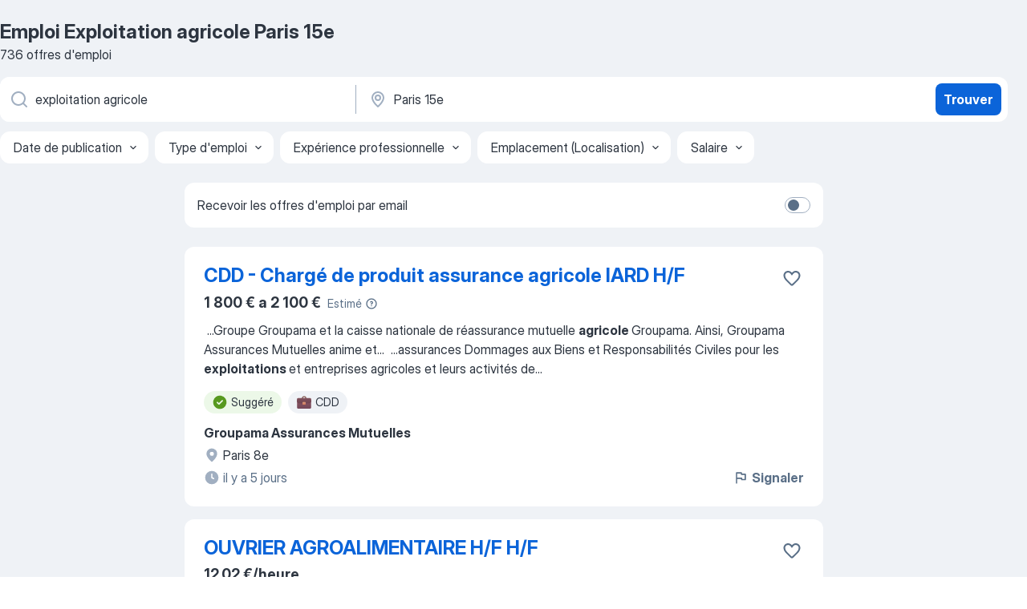

--- FILE ---
content_type: text/html
request_url: https://fr.jooble.org/emploi-exploitation-agricole/Paris-15e
body_size: 95736
content:
<!DOCTYPE html><html lang="fr" xmlns="http://www.w3.org/1999/xhtml"><head><meta charset="utf-8"><link data-chunk="app" rel="stylesheet" href="/assets/app.7324e65269e8202330a9.css"><link data-chunk="SERP" rel="stylesheet" href="/assets/SERP.04657a1bc3acf7120258.css"><meta name="viewport" content="width=device-width,initial-scale=1.0,maximum-scale=5" /><meta property="og:site_name" content="Jooble" /><meta property="og:locale" content="fr" /><meta property="og:type" content="website" /><meta name="msvalidate.01" content="4E93DB804C5CCCD5B3AFF7486D4B2757" /><meta name="format-detection" content="telephone=no"><link rel="preconnect" href="https://www.googletagmanager.com" /><link rel="preconnect" href="https://www.google-analytics.com" /><link rel="dns-prefetch" href="https://www.google.com" /><link rel="dns-prefetch" href="https://apis.google.com" /><link rel="dns-prefetch" href="https://connect.facebook.net" /><link rel="dns-prefetch" href="https://www.facebook.com" /><link href="https://data-fr.jooble.org/assets/fonts/inter-display.css" rel="stylesheet"><link href="https://data-fr.jooble.org/assets/fonts/segoe.css" rel="stylesheet"><link rel="apple-touch-icon" href="/assets/images/favicon/ua/apple-touch-icon.png?v=4" /><link rel="apple-touch-icon" sizes="57x57" href="/assets/images/favicon/ua/apple-touch-icon-57x57.png?v=4" /><link rel="apple-touch-icon" sizes="60x60" href="/assets/images/favicon/ua/apple-touch-icon-60x60.png?v=4" /><link rel="apple-touch-icon" sizes="72x72" href="/assets/images/favicon/ua/apple-touch-icon-72x72.png?v=4" /><link rel="apple-touch-icon" sizes="76x76" href="/assets/images/favicon/ua/apple-touch-icon-76x76.png?v=4" /><link rel="apple-touch-icon" sizes="114x114" href="/assets/images/favicon/ua/apple-touch-icon-114x114.png?v=4" /><link rel="apple-touch-icon" sizes="120x120" href="/assets/images/favicon/ua/apple-touch-icon-120x120.png?v=4" /><link rel="apple-touch-icon" sizes="144x144" href="/assets/images/favicon/ua/apple-touch-icon-144x144.png?v=4" /><link rel="apple-touch-icon" sizes="152x152" href="/assets/images/favicon/ua/apple-touch-icon-152x152.png?v=4" /><link rel="apple-touch-icon" sizes="180x180" href="/assets/images/favicon/ua/apple-touch-icon-180x180.png?v=4" /><link rel="icon" type="image/png" sizes="16x16" href="/assets/images/favicon/ua/favicon-16x16.png?v=4"><link rel="icon" type="image/png" sizes="32x32" href="/assets/images/favicon/ua/favicon-32x32.png?v=4"><link rel="icon" type="image/png" sizes="48x48" href="/assets/images/favicon/ua/android-chrome-48x48.png?v=4"><link rel="icon" type="image/png" sizes="96x96" href="/assets/images/favicon/ua/android-chrome-96x96.png?v=4"><link rel="icon" type="image/png" sizes="144x144" href="/assets/images/favicon/ua/android-chrome-144x144.png?v=4"><link rel="icon" type="image/png" sizes="192x192" href="/assets/images/favicon/ua/android-chrome-192x192.png?v=4"><link rel="icon" type="image/png" sizes="194x194" href="/assets/images/favicon/ua/favicon-194x194.png?v=4"><link rel="icon" type="image/png" sizes="256x256" href="/assets/images/favicon/ua/android-chrome-256x256.png?v=4"><link rel="icon" type="image/png" sizes="384x384" href="/assets/images/favicon/ua/android-chrome-384x384.png?v=4"><link rel="icon" type="image/png" sizes="512x512" href="/assets/images/favicon/ua/android-chrome-512x512.png?v=4"><link rel="shortcut icon" type="image/x-icon" href="/assets/images/favicon/ua/favicon-ua.ico?v=4"><link rel="icon" href="/assets/images/favicon/ua/icon.svg?v=4" sizes="any" type="image/svg+xml"><meta name="msapplication-tooltip" content="Jooble"><meta name="msapplication-config" content="/browserconfig.xml"><meta name="msapplication-TileColor" content="#ffffff"><meta name="msapplication-TileImage" content="/assets/images/favicon/ua/mstile-144x144.png?v=4"><meta name="theme-color" content="#ffffff"><meta name="ir-site-verification-token" content="-1337664224"><script type="text/javascript" charset="utf-8">(function(g,o){g[o]=g[o]||function(){(g[o]['q']=g[o]['q']||[]).push(arguments)},g[o]['t']=1*new Date})(window,'_googCsa'); </script><script>!function(){if('PerformanceLongTaskTiming' in window) {var g=window.__tti={e:[]};g.o = new PerformanceObserver(function(l){g.e = g.e.concat(l.getEntries())});g.o.observe({entryTypes:['longtask']})}}();</script><script>!function(){var e,t,n,i,r={passive:!0,capture:!0},a=new Date,o=function(){i=[],t=-1,e=null,f(addEventListener)},c=function(i,r){e||(e=r,t=i,n=new Date,f(removeEventListener),u())},u=function(){if(t>=0&&t<n-a){var r={entryType:"first-input",name:e.type,target:e.target,cancelable:e.cancelable,startTime:e.timeStamp,processingStart:e.timeStamp+t};i.forEach((function(e){e(r)})),i=[]}},s=function(e){if(e.cancelable){var t=(e.timeStamp>1e12?new Date:performance.now())-e.timeStamp;"pointerdown"==e.type?function(e,t){var n=function(){c(e,t),a()},i=function(){a()},a=function(){removeEventListener("pointerup",n,r),removeEventListener("pointercancel",i,r)};addEventListener("pointerup",n,r),addEventListener("pointercancel",i,r)}(t,e):c(t,e)}},f=function(e){["mousedown","keydown","touchstart","pointerdown"].forEach((function(t){return e(t,s,r)}))},p="hidden"===document.visibilityState?0:1/0;addEventListener("visibilitychange",(function e(t){"hidden"===document.visibilityState&&(p=t.timeStamp,removeEventListener("visibilitychange",e,!0))}),!0);o(),self.webVitals={firstInputPolyfill:function(e){i.push(e),u()},resetFirstInputPolyfill:o,get firstHiddenTime(){return p}}}();</script><title data-rh="true">Emplois : Exploitation agricole à Paris 15e (Besoin d&#x27;urgence!) - 2026 - Jooble</title><link data-rh="true" rel="canonical" href="https://fr.jooble.org/emploi-exploitation-agricole/Paris-15e"/><link data-rh="true" hreflang="fr-FR" rel="alternate" href="https://fr.jooble.org/emploi-exploitation-agricole/Paris-15e"/><meta data-rh="true" name="keywords" content="Emploi Exploitation agricole Paris 15e, offre emploi Exploitation agricole Paris 15e, emploi, offre emploi"/><meta data-rh="true" name="description" content="Emploi : Exploitation agricole à Paris 15e • Recherche parmi 494.000+ offres d&#x27;emploi en cours • Rapide &amp; Gratuit • Temps plein, temporaire et à temps partiel • Meilleurs employeurs à Paris 15e • Emploi: Exploitation agricole - facile à trouver !"/><meta data-rh="true" name="robots" content="noindex"/><meta data-rh="true" property="og:image" content="/assets/images/open_graph/og_image.png"/><meta data-rh="true" property="og:url" content="https://fr.jooble.org/emploi-exploitation-agricole/Paris-15e"/><meta data-rh="true" property="og:title" content="Emplois : Exploitation agricole à Paris 15e (Besoin d&#x27;urgence!) - 2026 - Jooble"/><meta data-rh="true" property="og:description" content="Emploi : Exploitation agricole à Paris 15e • Recherche parmi 494.000+ offres d&#x27;emploi en cours • Rapide &amp; Gratuit • Temps plein, temporaire et à temps partiel • Meilleurs employeurs à Paris 15e • Emploi: Exploitation agricole - facile à trouver !"/><script data-rh="true" type="application/ld+json">{"@context":"https://schema.org","@type":"BreadcrumbList","itemListElement":[[{"@type":"ListItem","position":1,"item":{"@id":"https://fr.jooble.org","name":"Emploi"}},{"@type":"ListItem","position":2,"item":{"@id":"https://fr.jooble.org/emploi-exploitation-agricole","name":"Exploitation agricole"}},{"@type":"ListItem","position":3,"item":{"name":"Exploitation agricole Paris 15e"}}]]}</script><script data-rh="true" type="application/ld+json">{"@context":"https://schema.org","@type":"ItemList","numberOfItems":736,"itemListElement":[[{"@type":"ListItem","position":1,"url":"https://fr.jooble.org/jdp/-218939746566226496"},{"@type":"ListItem","position":2,"url":"https://fr.jooble.org/jdp/3737088941158610302"},{"@type":"ListItem","position":3,"url":"https://fr.jooble.org/jdp/1351339077763101786"},{"@type":"ListItem","position":4,"url":"https://fr.jooble.org/jdp/-3655755531643492728"},{"@type":"ListItem","position":5,"url":"https://fr.jooble.org/jdp/543733526211245364"},{"@type":"ListItem","position":6,"url":"https://fr.jooble.org/jdp/-6641041634623523364"},{"@type":"ListItem","position":7,"url":"https://fr.jooble.org/jdp/1714049032186647262"},{"@type":"ListItem","position":8,"url":"https://fr.jooble.org/jdp/-6063305059074432898"},{"@type":"ListItem","position":9,"url":"https://fr.jooble.org/jdp/5164052741690544940"},{"@type":"ListItem","position":10,"url":"https://fr.jooble.org/jdp/-891799423901925604"},{"@type":"ListItem","position":11,"url":"https://fr.jooble.org/jdp/-1906052477253814858"},{"@type":"ListItem","position":12,"url":"https://fr.jooble.org/jdp/2843096059494025531"},{"@type":"ListItem","position":13,"url":"https://fr.jooble.org/jdp/-4776330476270074922"},{"@type":"ListItem","position":14,"url":"https://fr.jooble.org/jdp/-7889613872086060885"},{"@type":"ListItem","position":15,"url":"https://fr.jooble.org/jdp/4500682353512117346"},{"@type":"ListItem","position":16,"url":"https://fr.jooble.org/jdp/-7560404527047337838"},{"@type":"ListItem","position":17,"url":"https://fr.jooble.org/jdp/-1614582204601962765"},{"@type":"ListItem","position":18,"url":"https://fr.jooble.org/jdp/-2112915671172905564"},{"@type":"ListItem","position":19,"url":"https://fr.jooble.org/jdp/-312941908992395636"},{"@type":"ListItem","position":20,"url":"https://fr.jooble.org/jdp/372363100598588042"},{"@type":"ListItem","position":21,"url":"https://fr.jooble.org/jdp/-3758007937133438068"},{"@type":"ListItem","position":22,"url":"https://fr.jooble.org/jdp/-8868909308755181529"},{"@type":"ListItem","position":23,"url":"https://fr.jooble.org/jdp/-5723681681349434251"},{"@type":"ListItem","position":24,"url":"https://fr.jooble.org/jdp/-5203851262616935865"},{"@type":"ListItem","position":25,"url":"https://fr.jooble.org/jdp/4555342340060345874"},{"@type":"ListItem","position":26,"url":"https://fr.jooble.org/jdp/4927223282441892890"},{"@type":"ListItem","position":27,"url":"https://fr.jooble.org/jdp/-5352821480800603632"},{"@type":"ListItem","position":28,"url":"https://fr.jooble.org/desc/4185973419040752964"},{"@type":"ListItem","position":29,"url":"https://fr.jooble.org/jdp/6061470568994583761"},{"@type":"ListItem","position":30,"url":"https://fr.jooble.org/jdp/8922394084182797640"}]]}</script></head><body ondragstart="return false"><div id="app"><div class="zR2N9v"><div class="_1G2nM4"><div></div><div id="serpContainer" class="_0CG45k"><div class="+MdXgT"><header class="VavEB9"><div class="qD9dwK"><h1 class="_518B8Z">Emploi Exploitation agricole Paris 15e</h1><div company="p" class="cXVOTD">736 offres d&#x27;emploi</div></div><div class=""><form class="CXE+FW" data-test-name="_searchForm"><div class="tXoMlu"><div class="kySr3o EIHqTW"><div class="H-KSNn"><div class="Y6LTZC RKazSn"><div class="_0vIToK"><svg class="BC4g2E abyhUO gexuVd kPZVKg"><use xlink:href="/assets/sprite.1oxueCVBzlo-hocQRlhy.svg#icon-magnifier-usage"></use></svg><input id="input_:R55j8h:" class="_2cXMBT aHpE4r _5sX2B+" placeholder="Je cherche un emploi..." type="text" spellcheck="false" name="keyword" autoComplete="off" autoCapitalize="off" data-test-name="_searchFormKeywordInput" aria-label="Indiquez le type d&#x27;emploi que vous recherchez" value="exploitation agricole"/></div></div></div></div><div class="kySr3o _9+Weu7"><div class="H-KSNn"><div class="Y6LTZC RKazSn"><div class="_0vIToK"><svg class="BC4g2E abyhUO gexuVd kPZVKg"><use xlink:href="/assets/sprite.1oxueCVBzlo-hocQRlhy.svg#icon-map_marker-usage"></use></svg><input id="tbRegion" class="_2cXMBT aHpE4r _5sX2B+" placeholder="Dans la région..." type="text" spellcheck="false" name="region" autoComplete="off" autoCapitalize="off" data-test-name="_searchFormRegionInput" aria-label="Indiquez la ville dans laquelle vous cherchez du travail" value="Paris 15e"/></div></div></div></div></div><button type="submit" class="VMdYVt i6dNg1 oUsVL7 xVPKbj ZuTpxY">Trouver</button></form></div><div class="p7hDF8"><div class="apmZrt" data-test-name="_smartTagsFilter" role="region" aria-label="Filters"><button type="button" class="wYznI5"><span class="_1apRDx">Date de publication</span><svg class="KaSFrq DuJhnH GM7Sgs _398Jb4"><use xlink:href="/assets/sprite.1oxueCVBzlo-hocQRlhy.svg#icon-chevron_down-usage"></use></svg></button><button type="button" class="wYznI5"><span class="_1apRDx">Type d&#x27;emploi</span><svg class="KaSFrq DuJhnH GM7Sgs _398Jb4"><use xlink:href="/assets/sprite.1oxueCVBzlo-hocQRlhy.svg#icon-chevron_down-usage"></use></svg></button><button type="button" class="wYznI5"><span class="_1apRDx">Expérience professionnelle</span><svg class="KaSFrq DuJhnH GM7Sgs _398Jb4"><use xlink:href="/assets/sprite.1oxueCVBzlo-hocQRlhy.svg#icon-chevron_down-usage"></use></svg></button><button type="button" class="wYznI5"><span class="_1apRDx">Emplacement (Localisation)</span><svg class="KaSFrq DuJhnH GM7Sgs _398Jb4"><use xlink:href="/assets/sprite.1oxueCVBzlo-hocQRlhy.svg#icon-chevron_down-usage"></use></svg></button><button type="button" class="wYznI5"><span class="_1apRDx">Salaire</span><svg class="KaSFrq DuJhnH GM7Sgs _398Jb4"><use xlink:href="/assets/sprite.1oxueCVBzlo-hocQRlhy.svg#icon-chevron_down-usage"></use></svg></button></div></div></header><div class="y+s7YY"><div class="Amjssv"><main class="toVmC+" role="main"><div class="NeCPdn" id="topBarContainer"><div class="dKIuea"><div class="pfddcp xPgV1+"><div class="Z7rxKJ"><span class="ahUpuK">Recevoir les offres d&#x27;emploi par email</span><div class="rV3P9b H6hBvI RDT4pD seXaaO"><input id="SubscriptionSwitcher" type="checkbox" tabindex="-1" aria-label="SubscriptionSwitcher"/><label for="SubscriptionSwitcher" tabindex="0" role="switch" aria-checked="false" data-focus-target="SubscriptionSwitcher"><span data-switch="pill" data-caption="false"><span data-switch="round"></span></span></label></div></div></div></div></div><div class="bXbgrv" id="serpContent"><div><div class="infinite-scroll-component__outerdiv"><div class="infinite-scroll-component ZbPfXY _serpContentBlock" style="height:auto;overflow:auto;-webkit-overflow-scrolling:touch"><div><ul class="kiBEcn"><li></li><li><div id="-218939746566226496" data-test-name="_jobCard" class="+n4WEb rHG1ci"><div class="_9q4Aij"><h2 class="jA9gFS dUatPc"><a class="_8w9Ce2 tUC4Fj _6i4Nb0 wtCvxI job_card_link" target="_blank" href="https://fr.jooble.org/jdp/-218939746566226496">CDD - Chargé de produit assurance agricole IARD H/F</a></h2><div class="_5A-eEY"><div class="Bdpujj"><button type="button" class="ZapzXe _9WpygY XEfYdx JFkX+L vMdXr7 RNbuqd" data-test-name="jobFavoritesButton__-218939746566226496" aria-label="Enregistrer l&#x27;offre d&#x27;emploi dans vos favoris"><span class="H2e2t1 +gVFyQ"><svg class="KaSFrq JAzKjj _0ng4na"><use xlink:href="/assets/sprite.1oxueCVBzlo-hocQRlhy.svg#icon-heart_outline-usage"></use></svg></span></button></div></div></div><div><div class="QZH8mt"><div class="ZYWrm-"><div class="Bdpujj"><div class="_7Zkfsk"><span class="_3rO37A">1 800 € a 2 100 €</span><span class="e-ddJQ">Estimé<svg class="KaSFrq _0ng4na _2veCaV"><use xlink:href="/assets/sprite.1oxueCVBzlo-hocQRlhy.svg#icon-question_mark_circle-usage"></use></svg></span></div></div></div><div class="GEyos4">&nbsp;...<span>Groupe Groupama et la caisse nationale de réassurance mutuelle </span><b>agricole </b><span>Groupama. 
 Ainsi, Groupama Assurances Mutuelles anime et</span>...&nbsp;&nbsp;...<span>assurances Dommages aux Biens et Responsabilités Civiles pour les </span><b>exploitations </b><span>et entreprises agricoles et leurs activités de</span>...&nbsp;</div><div class="rvi8+s"><div class="tXxXy-"><div data-name="suggested" data-test-name="_highlightedTag" class="K8ZLnh tag fT460t"><svg class="KaSFrq DuJhnH GeatqJ"><use xlink:href="/assets/sprite.1oxueCVBzlo-hocQRlhy.svg#icon-check_match-usage"></use></svg>Suggéré</div><div data-name="cdd" data-test-name="_jobTag" class="K8ZLnh tag _7Amkfs"><div class="uE1IG0" style="background-image:url(/assets/images/tagIconsNew/emoji_briefcase.svg)"></div>CDD</div></div></div></div><div class="L4BhzZ wrapper__new_tags_design bLrJMm"><div class="j+648w"><button type="button" class="ZapzXe _9WpygY JFkX+L vMdXr7 _9ofHq7" data-test-name="_reportJobButtonSerp"><span class="H2e2t1 w87w0E"><svg class="KaSFrq xY3sEm _0ng4na cS9jE1"><use xlink:href="/assets/sprite.1oxueCVBzlo-hocQRlhy.svg#icon-flag-usage"></use></svg></span>Signaler</button></div><div class="E6E0jY"><div class="pXyhD4 VeoRvG"><div class="heru4z"><p class="z6WlhX" data-test-name="_companyName">Groupama Assurances Mutuelles</p></div></div><div class="blapLw gj1vO6 fhg31q nxYYVJ" tabindex="-1"><svg class="BC4g2E c6AqqO gexuVd kE3ssB DlQ0Ty icon_gray_soft mdorqd"><use xlink:href="/assets/sprite.1oxueCVBzlo-hocQRlhy.svg#icon-map_marker_filled-usage"></use></svg><div class="caption NTRJBV">Paris 8e</div></div><div class="blapLw gj1vO6 fhg31q fGYTou"><svg class="BC4g2E c6AqqO gexuVd kE3ssB DlQ0Ty icon_gray_soft jjtReA"><use xlink:href="/assets/sprite.1oxueCVBzlo-hocQRlhy.svg#icon-clock_filled-usage"></use></svg><div class="caption Vk-5Da">il y a 5 jours</div></div></div></div></div></div></li><li><div id="3737088941158610302" data-test-name="_jobCard" class="+n4WEb rHG1ci"><div class="_9q4Aij"><h2 class="jA9gFS dUatPc"><a class="_8w9Ce2 tUC4Fj _6i4Nb0 wtCvxI job_card_link" target="_blank" href="https://fr.jooble.org/jdp/3737088941158610302">OUVRIER AGROALIMENTAIRE H/F H/F</a></h2><div class="_5A-eEY"><div class="Bdpujj"><button type="button" class="ZapzXe _9WpygY XEfYdx JFkX+L vMdXr7 RNbuqd" data-test-name="jobFavoritesButton__3737088941158610302" aria-label="Enregistrer l&#x27;offre d&#x27;emploi dans vos favoris"><span class="H2e2t1 +gVFyQ"><svg class="KaSFrq JAzKjj _0ng4na"><use xlink:href="/assets/sprite.1oxueCVBzlo-hocQRlhy.svg#icon-heart_outline-usage"></use></svg></span></button></div></div></div><div><div class="QZH8mt"><p class="b97WnG">12.02 €/heure</p><div class="GEyos4">TOMA INTERIM, Fédérateur de compétences ! 
Votre agence d'emploi spécialisée en travail temporaire, CDD et CDI recherche pour l'un de ses clients un OUVRIER AGROALIMENTAIRE H/F. 
 Si tu souhaites travailler sur des postes clés de la production, dans une entreprise reconnue...</div><div class="rvi8+s"><div class="tXxXy-"><div data-name="suggested" data-test-name="_highlightedTag" class="K8ZLnh tag fT460t"><svg class="KaSFrq DuJhnH GeatqJ"><use xlink:href="/assets/sprite.1oxueCVBzlo-hocQRlhy.svg#icon-check_match-usage"></use></svg>Suggéré</div><div data-name="cdi" data-test-name="_jobTag" class="K8ZLnh tag _7Amkfs"><div class="uE1IG0" style="background-image:url(/assets/images/tagIconsNew/emoji_briefcase.svg)"></div>CDI</div><div data-name="cdd" data-test-name="_jobTag" class="K8ZLnh tag _7Amkfs"><div class="uE1IG0" style="background-image:url(/assets/images/tagIconsNew/emoji_briefcase.svg)"></div>CDD</div><div data-name="interim" data-test-name="_jobTag" class="K8ZLnh tag _7Amkfs"><div class="uE1IG0" style="background-image:url(/assets/images/tagIconsNew/emoji_briefcase.svg)"></div>Intérim</div></div></div></div><div class="L4BhzZ wrapper__new_tags_design bLrJMm"><div class="j+648w"><button type="button" class="ZapzXe _9WpygY JFkX+L vMdXr7 _9ofHq7" data-test-name="_reportJobButtonSerp"><span class="H2e2t1 w87w0E"><svg class="KaSFrq xY3sEm _0ng4na cS9jE1"><use xlink:href="/assets/sprite.1oxueCVBzlo-hocQRlhy.svg#icon-flag-usage"></use></svg></span>Signaler</button></div><div class="E6E0jY"><div class="pXyhD4 VeoRvG"><div class="heru4z"><p class="z6WlhX" data-test-name="_companyName">TOMA Intérim Montbrison</p></div></div><div class="blapLw gj1vO6 fhg31q nxYYVJ" tabindex="-1"><svg class="BC4g2E c6AqqO gexuVd kE3ssB DlQ0Ty icon_gray_soft mdorqd"><use xlink:href="/assets/sprite.1oxueCVBzlo-hocQRlhy.svg#icon-map_marker_filled-usage"></use></svg><div class="caption NTRJBV">République</div></div><div class="blapLw gj1vO6 fhg31q fGYTou"><svg class="BC4g2E c6AqqO gexuVd kE3ssB DlQ0Ty icon_gray_soft jjtReA"><use xlink:href="/assets/sprite.1oxueCVBzlo-hocQRlhy.svg#icon-clock_filled-usage"></use></svg><div class="caption Vk-5Da">il y a 11 jours</div></div></div></div></div></div></li><li><div id="1351339077763101786" data-test-name="_jobCard" class="+n4WEb rHG1ci"><div class="_9q4Aij"><h2 class="jA9gFS dUatPc"><a class="_8w9Ce2 tUC4Fj _6i4Nb0 wtCvxI job_card_link" target="_blank" href="https://fr.jooble.org/jdp/1351339077763101786">TÂCHERON H/F H/F</a></h2><div class="_5A-eEY"><div class="Bdpujj"><button type="button" class="ZapzXe _9WpygY XEfYdx JFkX+L vMdXr7 RNbuqd" data-test-name="jobFavoritesButton__1351339077763101786" aria-label="Enregistrer l&#x27;offre d&#x27;emploi dans vos favoris"><span class="H2e2t1 +gVFyQ"><svg class="KaSFrq JAzKjj _0ng4na"><use xlink:href="/assets/sprite.1oxueCVBzlo-hocQRlhy.svg#icon-heart_outline-usage"></use></svg></span></button></div></div></div><div><div class="QZH8mt"><p class="b97WnG">11.95 €/heure</p><div class="GEyos4">TOMA INTERIM, Fédérateur de compétences ! 
Votre agence d'emploi, travail temporaire/placements CDD/CDI située à Montbrison (42), recherche pour l'un de ses clients situé à Feurs, un Futur Tâcheron H/F. 
 Pas besoin d'expérience : ce poste est ouvert aux personnes motivées...</div><div class="rvi8+s"><div class="tXxXy-"><div data-name="suggested" data-test-name="_highlightedTag" class="K8ZLnh tag fT460t"><svg class="KaSFrq DuJhnH GeatqJ"><use xlink:href="/assets/sprite.1oxueCVBzlo-hocQRlhy.svg#icon-check_match-usage"></use></svg>Suggéré</div><div data-name="cdi" data-test-name="_jobTag" class="K8ZLnh tag _7Amkfs"><div class="uE1IG0" style="background-image:url(/assets/images/tagIconsNew/emoji_briefcase.svg)"></div>CDI</div><div data-name="cdd" data-test-name="_jobTag" class="K8ZLnh tag _7Amkfs"><div class="uE1IG0" style="background-image:url(/assets/images/tagIconsNew/emoji_briefcase.svg)"></div>CDD</div><div data-name="interim" data-test-name="_jobTag" class="K8ZLnh tag _7Amkfs"><div class="uE1IG0" style="background-image:url(/assets/images/tagIconsNew/emoji_briefcase.svg)"></div>Intérim</div><div data-name="lundi_au_vendredi" data-test-name="_jobTag" class="K8ZLnh tag _7Amkfs"><div class="uE1IG0" style="background-image:url(/assets/images/tagIconsNew/emoji_tear_off_calendar.svg)"></div>Du lundi au vendredi</div></div></div></div><div class="L4BhzZ wrapper__new_tags_design bLrJMm"><div class="j+648w"><button type="button" class="ZapzXe _9WpygY JFkX+L vMdXr7 _9ofHq7" data-test-name="_reportJobButtonSerp"><span class="H2e2t1 w87w0E"><svg class="KaSFrq xY3sEm _0ng4na cS9jE1"><use xlink:href="/assets/sprite.1oxueCVBzlo-hocQRlhy.svg#icon-flag-usage"></use></svg></span>Signaler</button></div><div class="E6E0jY"><div class="pXyhD4 VeoRvG"><div class="heru4z"><p class="z6WlhX" data-test-name="_companyName">TOMA Intérim Montbrison</p></div></div><div class="blapLw gj1vO6 fhg31q nxYYVJ" tabindex="-1"><svg class="BC4g2E c6AqqO gexuVd kE3ssB DlQ0Ty icon_gray_soft mdorqd"><use xlink:href="/assets/sprite.1oxueCVBzlo-hocQRlhy.svg#icon-map_marker_filled-usage"></use></svg><div class="caption NTRJBV">République</div></div><div class="blapLw gj1vO6 fhg31q fGYTou"><svg class="BC4g2E c6AqqO gexuVd kE3ssB DlQ0Ty icon_gray_soft jjtReA"><use xlink:href="/assets/sprite.1oxueCVBzlo-hocQRlhy.svg#icon-clock_filled-usage"></use></svg><div class="caption Vk-5Da">il y a 10 jours</div></div></div></div></div></div></li><li><div id="-3655755531643492728" data-test-name="_jobCard" class="+n4WEb rHG1ci"><div class="_9q4Aij"><h2 class="jA9gFS dUatPc"><a class="_8w9Ce2 tUC4Fj _6i4Nb0 wtCvxI job_card_link" target="_blank" href="https://fr.jooble.org/jdp/-3655755531643492728">RESPONSABLE FRUITS ET LEGUMES (H/F)</a></h2><div class="_5A-eEY"><div class="Bdpujj"><button type="button" class="ZapzXe _9WpygY XEfYdx JFkX+L vMdXr7 RNbuqd" data-test-name="jobFavoritesButton__-3655755531643492728" aria-label="Enregistrer l&#x27;offre d&#x27;emploi dans vos favoris"><span class="H2e2t1 +gVFyQ"><svg class="KaSFrq JAzKjj _0ng4na"><use xlink:href="/assets/sprite.1oxueCVBzlo-hocQRlhy.svg#icon-heart_outline-usage"></use></svg></span></button></div></div></div><div><div class="QZH8mt"><div class="ZYWrm-"><div class="Bdpujj"><div class="_7Zkfsk"><span class="_3rO37A">2 000 € a 2 400 €</span><span class="e-ddJQ">Estimé<svg class="KaSFrq _0ng4na _2veCaV"><use xlink:href="/assets/sprite.1oxueCVBzlo-hocQRlhy.svg#icon-question_mark_circle-usage"></use></svg></span></div></div></div><div class="GEyos4"> Après une période d'intégration et de formation aux méthodes de notre magasin, vous serez chargé de vérifier l'état de vos stocks, approvisionner votre rayon selon la saisonnalité et les besoins des clients. Véritable commerçant, vous aurez pour mission quotidienne, la...</div><div class="rvi8+s"><div class="tXxXy-"><div data-name="suggested" data-test-name="_highlightedTag" class="K8ZLnh tag fT460t"><svg class="KaSFrq DuJhnH GeatqJ"><use xlink:href="/assets/sprite.1oxueCVBzlo-hocQRlhy.svg#icon-check_match-usage"></use></svg>Suggéré</div><div data-name="cdi" data-test-name="_jobTag" class="K8ZLnh tag _7Amkfs"><div class="uE1IG0" style="background-image:url(/assets/images/tagIconsNew/emoji_briefcase.svg)"></div>CDI</div><div data-name="temps_complet" data-test-name="_jobTag" class="K8ZLnh tag _7Amkfs"><div class="uE1IG0" style="background-image:url(/assets/images/tagIconsNew/emoji_briefcase.svg)"></div>Temps plein</div></div></div></div><div class="L4BhzZ wrapper__new_tags_design bLrJMm"><div class="j+648w"><button type="button" class="ZapzXe _9WpygY JFkX+L vMdXr7 _9ofHq7" data-test-name="_reportJobButtonSerp"><span class="H2e2t1 w87w0E"><svg class="KaSFrq xY3sEm _0ng4na cS9jE1"><use xlink:href="/assets/sprite.1oxueCVBzlo-hocQRlhy.svg#icon-flag-usage"></use></svg></span>Signaler</button></div><div class="E6E0jY"><div class="pXyhD4 VeoRvG"><div class="heru4z"><p class="z6WlhX" data-test-name="_companyName">Intermarché</p></div></div><div class="blapLw gj1vO6 fhg31q nxYYVJ" tabindex="-1"><svg class="BC4g2E c6AqqO gexuVd kE3ssB DlQ0Ty icon_gray_soft mdorqd"><use xlink:href="/assets/sprite.1oxueCVBzlo-hocQRlhy.svg#icon-map_marker_filled-usage"></use></svg><div class="caption NTRJBV">Paris 13e</div></div><div class="blapLw gj1vO6 fhg31q fGYTou"><svg class="BC4g2E c6AqqO gexuVd kE3ssB DlQ0Ty icon_gray_soft jjtReA"><use xlink:href="/assets/sprite.1oxueCVBzlo-hocQRlhy.svg#icon-clock_filled-usage"></use></svg><div class="caption Vk-5Da">il y a 12 jours</div></div></div></div></div></div></li><li><div id="543733526211245364" data-test-name="_jobCard" class="+n4WEb rHG1ci"><div class="_9q4Aij"><h2 class="jA9gFS dUatPc"><a class="_8w9Ce2 tUC4Fj _6i4Nb0 wtCvxI job_card_link" target="_blank" href="https://fr.jooble.org/jdp/543733526211245364">SEMPERVIRENS Paris - Stage</a></h2><div class="_5A-eEY"><div class="Bdpujj"><button type="button" class="ZapzXe _9WpygY XEfYdx JFkX+L vMdXr7 RNbuqd" data-test-name="jobFavoritesButton__543733526211245364" aria-label="Enregistrer l&#x27;offre d&#x27;emploi dans vos favoris"><span class="H2e2t1 +gVFyQ"><svg class="KaSFrq JAzKjj _0ng4na"><use xlink:href="/assets/sprite.1oxueCVBzlo-hocQRlhy.svg#icon-heart_outline-usage"></use></svg></span></button></div></div></div><div><div class="QZH8mt"><div class="GEyos4">
Sempervirens est une agence de paysage et d'urbanisme internationale basée à Paris dans le 6e arrondissement. Insta : Sempervirenslandscapers  
 
 
L’agence recherche des paysagistes stagiaire pour contribuer à développer des projets à fortes dimensions innovantes ...</div><div class="rvi8+s"><div class="tXxXy-"><div data-name="suggested" data-test-name="_highlightedTag" class="K8ZLnh tag fT460t"><svg class="KaSFrq DuJhnH GeatqJ"><use xlink:href="/assets/sprite.1oxueCVBzlo-hocQRlhy.svg#icon-check_match-usage"></use></svg>Suggéré</div><div data-name="stage" data-test-name="_jobTag" class="K8ZLnh tag _7Amkfs"><div class="uE1IG0" style="background-image:url(/assets/images/tagIconsNew/emoji_briefcase.svg)"></div>Stage</div></div></div></div><div class="L4BhzZ wrapper__new_tags_design bLrJMm"><div class="j+648w"><button type="button" class="ZapzXe _9WpygY JFkX+L vMdXr7 _9ofHq7" data-test-name="_reportJobButtonSerp"><span class="H2e2t1 w87w0E"><svg class="KaSFrq xY3sEm _0ng4na cS9jE1"><use xlink:href="/assets/sprite.1oxueCVBzlo-hocQRlhy.svg#icon-flag-usage"></use></svg></span>Signaler</button></div><div class="E6E0jY"><div class="pXyhD4 VeoRvG"><div class="heru4z"><p class="z6WlhX" data-test-name="_companyName">SEMPERVIRENS Landscapers</p></div></div><div class="blapLw gj1vO6 fhg31q nxYYVJ" tabindex="-1"><svg class="BC4g2E c6AqqO gexuVd kE3ssB DlQ0Ty icon_gray_soft mdorqd"><use xlink:href="/assets/sprite.1oxueCVBzlo-hocQRlhy.svg#icon-map_marker_filled-usage"></use></svg><div class="caption NTRJBV">Paris 6e</div></div><div class="blapLw gj1vO6 fhg31q fGYTou"><svg class="BC4g2E c6AqqO gexuVd kE3ssB DlQ0Ty icon_gray_soft jjtReA"><use xlink:href="/assets/sprite.1oxueCVBzlo-hocQRlhy.svg#icon-clock_filled-usage"></use></svg><div class="caption Vk-5Da">il y a 12 jours</div></div></div></div></div></div></li><li><div id="-6641041634623523364" data-test-name="_jobCard" class="+n4WEb rHG1ci"><div class="_9q4Aij"><h2 class="jA9gFS dUatPc"><a class="_8w9Ce2 tUC4Fj _6i4Nb0 wtCvxI job_card_link" target="_blank" href="https://fr.jooble.org/jdp/-6641041634623523364">FAMILY OFFICER JUNIOR</a></h2><div class="_5A-eEY"><div class="Bdpujj"><button type="button" class="ZapzXe _9WpygY XEfYdx JFkX+L vMdXr7 RNbuqd" data-test-name="jobFavoritesButton__-6641041634623523364" aria-label="Enregistrer l&#x27;offre d&#x27;emploi dans vos favoris"><span class="H2e2t1 +gVFyQ"><svg class="KaSFrq JAzKjj _0ng4na"><use xlink:href="/assets/sprite.1oxueCVBzlo-hocQRlhy.svg#icon-heart_outline-usage"></use></svg></span></button></div></div></div><div><div class="QZH8mt"><div class="GEyos4">&nbsp;...<span>financements d'équipements type jets ou yachts. 
 -  Réalisation de projets spéciaux entrepreneuriaux  , par exemple : musée privé, </span><b>exploitation agricole </b><span>spécialisée. 
 
 
 Depuis plus de quatorze ans, nous accompagnons nos clients avec un  accompagnement sur mesure  , en</span>...&nbsp;</div><div class="rvi8+s"><div class="tXxXy-"><div data-name="suggested" data-test-name="_highlightedTag" class="K8ZLnh tag fT460t"><svg class="KaSFrq DuJhnH GeatqJ"><use xlink:href="/assets/sprite.1oxueCVBzlo-hocQRlhy.svg#icon-check_match-usage"></use></svg>Suggéré</div><div data-name="cdi" data-test-name="_jobTag" class="K8ZLnh tag _7Amkfs"><div class="uE1IG0" style="background-image:url(/assets/images/tagIconsNew/emoji_briefcase.svg)"></div>CDI</div><div data-name="temps_complet" data-test-name="_jobTag" class="K8ZLnh tag _7Amkfs"><div class="uE1IG0" style="background-image:url(/assets/images/tagIconsNew/emoji_briefcase.svg)"></div>Temps plein</div></div></div></div><div class="L4BhzZ wrapper__new_tags_design bLrJMm"><div class="j+648w"><button type="button" class="ZapzXe _9WpygY JFkX+L vMdXr7 _9ofHq7" data-test-name="_reportJobButtonSerp"><span class="H2e2t1 w87w0E"><svg class="KaSFrq xY3sEm _0ng4na cS9jE1"><use xlink:href="/assets/sprite.1oxueCVBzlo-hocQRlhy.svg#icon-flag-usage"></use></svg></span>Signaler</button></div><div class="E6E0jY"><div class="pXyhD4 VeoRvG"><div class="heru4z"><p class="z6WlhX" data-test-name="_companyName">Les Colettes Sourcing</p></div></div><div class="blapLw gj1vO6 fhg31q nxYYVJ" tabindex="-1"><svg class="BC4g2E c6AqqO gexuVd kE3ssB DlQ0Ty icon_gray_soft mdorqd"><use xlink:href="/assets/sprite.1oxueCVBzlo-hocQRlhy.svg#icon-map_marker_filled-usage"></use></svg><div class="caption NTRJBV">Paris 8e</div></div><div class="blapLw gj1vO6 fhg31q fGYTou"><svg class="BC4g2E c6AqqO gexuVd kE3ssB DlQ0Ty icon_gray_soft jjtReA"><use xlink:href="/assets/sprite.1oxueCVBzlo-hocQRlhy.svg#icon-clock_filled-usage"></use></svg><div class="caption Vk-5Da">Il y a un mois</div></div></div></div></div></div></li><li><div id="1714049032186647262" data-test-name="_jobCard" class="+n4WEb rHG1ci"><div class="_9q4Aij"><h2 class="jA9gFS dUatPc"><a class="_8w9Ce2 tUC4Fj _6i4Nb0 wtCvxI job_card_link" target="_blank" href="https://fr.jooble.org/jdp/1714049032186647262">Jardinier-Paysagiste F/H</a></h2><div class="_5A-eEY"><div class="Bdpujj"><button type="button" class="ZapzXe _9WpygY XEfYdx JFkX+L vMdXr7 RNbuqd" data-test-name="jobFavoritesButton__1714049032186647262" aria-label="Enregistrer l&#x27;offre d&#x27;emploi dans vos favoris"><span class="H2e2t1 +gVFyQ"><svg class="KaSFrq JAzKjj _0ng4na"><use xlink:href="/assets/sprite.1oxueCVBzlo-hocQRlhy.svg#icon-heart_outline-usage"></use></svg></span></button></div></div></div><div><div class="QZH8mt"><div class="ZYWrm-"><div class="Bdpujj"><div class="_7Zkfsk"><span class="_3rO37A">1 800 € a 2 000 €</span><span class="e-ddJQ">Estimé<svg class="KaSFrq _0ng4na _2veCaV"><use xlink:href="/assets/sprite.1oxueCVBzlo-hocQRlhy.svg#icon-question_mark_circle-usage"></use></svg></span></div></div></div><div class="GEyos4"> Détails de l'offre 
 Famille de métiers 
Ingénierie écologique 
                                                                                                    Espaces verts
                                                            
 Grade(s) recherché(s)
Adjoint...</div><div class="rvi8+s"><div class="tXxXy-"><div data-name="suggested" data-test-name="_highlightedTag" class="K8ZLnh tag fT460t"><svg class="KaSFrq DuJhnH GeatqJ"><use xlink:href="/assets/sprite.1oxueCVBzlo-hocQRlhy.svg#icon-check_match-usage"></use></svg>Suggéré</div><div data-name="temps_complet" data-test-name="_jobTag" class="K8ZLnh tag _7Amkfs"><div class="uE1IG0" style="background-image:url(/assets/images/tagIconsNew/emoji_briefcase.svg)"></div>Temps plein</div><div data-name="travailleur_independant" data-test-name="_jobTag" class="K8ZLnh tag _7Amkfs"><div class="uE1IG0" style="background-image:url(/assets/images/tagIconsNew/emoji_briefcase.svg)"></div>Travailleur independant</div></div></div></div><div class="L4BhzZ wrapper__new_tags_design bLrJMm"><div class="j+648w"><button type="button" class="ZapzXe _9WpygY JFkX+L vMdXr7 _9ofHq7" data-test-name="_reportJobButtonSerp"><span class="H2e2t1 w87w0E"><svg class="KaSFrq xY3sEm _0ng4na cS9jE1"><use xlink:href="/assets/sprite.1oxueCVBzlo-hocQRlhy.svg#icon-flag-usage"></use></svg></span>Signaler</button></div><div class="E6E0jY"><div class="blapLw gj1vO6 fhg31q nxYYVJ" tabindex="-1"><svg class="BC4g2E c6AqqO gexuVd kE3ssB DlQ0Ty icon_gray_soft mdorqd"><use xlink:href="/assets/sprite.1oxueCVBzlo-hocQRlhy.svg#icon-map_marker_filled-usage"></use></svg><div class="caption NTRJBV">République</div></div><div class="blapLw gj1vO6 fhg31q fGYTou"><svg class="BC4g2E c6AqqO gexuVd kE3ssB DlQ0Ty icon_gray_soft jjtReA"><use xlink:href="/assets/sprite.1oxueCVBzlo-hocQRlhy.svg#icon-clock_filled-usage"></use></svg><div class="caption Vk-5Da">il y a 6 jours</div></div></div></div></div></div></li><li><div class="li6YgU" style="--ew-button-color:#F7F6F2;--ew-button-background-color:#014EFE"></div></li><li></li><li><div id="-6063305059074432898" data-test-name="_jobCard" class="+n4WEb rHG1ci"><div class="_9q4Aij"><h2 class="jA9gFS dUatPc"><a class="_8w9Ce2 tUC4Fj _6i4Nb0 wtCvxI job_card_link" target="_blank" href="https://fr.jooble.org/jdp/-6063305059074432898">Caviste vins et spiritueux (H/F)</a></h2><div class="_5A-eEY"><div class="Bdpujj"><button type="button" class="ZapzXe _9WpygY XEfYdx JFkX+L vMdXr7 RNbuqd" data-test-name="jobFavoritesButton__-6063305059074432898" aria-label="Enregistrer l&#x27;offre d&#x27;emploi dans vos favoris"><span class="H2e2t1 +gVFyQ"><svg class="KaSFrq JAzKjj _0ng4na"><use xlink:href="/assets/sprite.1oxueCVBzlo-hocQRlhy.svg#icon-heart_outline-usage"></use></svg></span></button></div></div></div><div><div class="QZH8mt"><div class="ZYWrm-"><div class="Bdpujj"><div class="_7Zkfsk"><span class="_3rO37A">2 000 € a 2 300 €</span><span class="e-ddJQ">Estimé<svg class="KaSFrq _0ng4na _2veCaV"><use xlink:href="/assets/sprite.1oxueCVBzlo-hocQRlhy.svg#icon-question_mark_circle-usage"></use></svg></span></div></div></div><div class="GEyos4">A propos de OPENSOURCING S.H:
	Partant pour une nouvelle aventure ? 
 Rejoignez le réseau NICOLAS et devenez notre prochain Caviste (H/F/X) dans une de nos boutique en IDF. 
Votre mission:
	Vos missions en tant que Caviste 
 Apporter un conseil de qualité et proposer...</div><div class="rvi8+s"><div class="tXxXy-"><div data-name="suggested" data-test-name="_highlightedTag" class="K8ZLnh tag fT460t"><svg class="KaSFrq DuJhnH GeatqJ"><use xlink:href="/assets/sprite.1oxueCVBzlo-hocQRlhy.svg#icon-check_match-usage"></use></svg>Suggéré</div><div data-name="cdi" data-test-name="_jobTag" class="K8ZLnh tag _7Amkfs"><div class="uE1IG0" style="background-image:url(/assets/images/tagIconsNew/emoji_briefcase.svg)"></div>CDI</div></div></div></div><div class="L4BhzZ wrapper__new_tags_design bLrJMm"><div class="j+648w"><button type="button" class="ZapzXe _9WpygY JFkX+L vMdXr7 _9ofHq7" data-test-name="_reportJobButtonSerp"><span class="H2e2t1 w87w0E"><svg class="KaSFrq xY3sEm _0ng4na cS9jE1"><use xlink:href="/assets/sprite.1oxueCVBzlo-hocQRlhy.svg#icon-flag-usage"></use></svg></span>Signaler</button></div><div class="E6E0jY"><div class="pXyhD4 VeoRvG"><div class="heru4z"><p class="z6WlhX" data-test-name="_companyName">OPENSOURCING S.H</p></div></div><div class="blapLw gj1vO6 fhg31q nxYYVJ" tabindex="-1"><svg class="BC4g2E c6AqqO gexuVd kE3ssB DlQ0Ty icon_gray_soft mdorqd"><use xlink:href="/assets/sprite.1oxueCVBzlo-hocQRlhy.svg#icon-map_marker_filled-usage"></use></svg><div class="caption NTRJBV">Paris 18e</div></div><div class="blapLw gj1vO6 fhg31q fGYTou"><svg class="BC4g2E c6AqqO gexuVd kE3ssB DlQ0Ty icon_gray_soft jjtReA"><use xlink:href="/assets/sprite.1oxueCVBzlo-hocQRlhy.svg#icon-clock_filled-usage"></use></svg><div class="caption Vk-5Da">il y a 12 jours</div></div></div></div></div></div></li><li><div id="5164052741690544940" data-test-name="_jobCard" class="+n4WEb rHG1ci"><div class="_9q4Aij"><h2 class="jA9gFS dUatPc"><a class="_8w9Ce2 tUC4Fj _6i4Nb0 wtCvxI job_card_link" target="_blank" href="https://fr.jooble.org/jdp/5164052741690544940">OPERATEUR LOGISTIQUE POLYVALENT CACES 2B R489 / CACES 3 (H/F)</a></h2><div class="_5A-eEY"><div class="Bdpujj"><button type="button" class="ZapzXe _9WpygY XEfYdx JFkX+L vMdXr7 RNbuqd" data-test-name="jobFavoritesButton__5164052741690544940" aria-label="Enregistrer l&#x27;offre d&#x27;emploi dans vos favoris"><span class="H2e2t1 +gVFyQ"><svg class="KaSFrq JAzKjj _0ng4na"><use xlink:href="/assets/sprite.1oxueCVBzlo-hocQRlhy.svg#icon-heart_outline-usage"></use></svg></span></button></div></div></div><div><div class="QZH8mt"><p class="b97WnG">12.02 €/heure</p><div class="GEyos4">A propos de INTERACTION VILLENEUVE LA GARENNE:
	Au sein du Groupe Interaction, nous proposons des solutions de recrutement (intérim, CDD, CDI, formation) pour accompagner le développement de l'activité des PME, ETI et Grandes Entreprises, dans le respect de nos engagements...</div><div class="rvi8+s"><div class="tXxXy-"><div data-name="suggested" data-test-name="_highlightedTag" class="K8ZLnh tag fT460t"><svg class="KaSFrq DuJhnH GeatqJ"><use xlink:href="/assets/sprite.1oxueCVBzlo-hocQRlhy.svg#icon-check_match-usage"></use></svg>Suggéré</div><div data-name="cdi" data-test-name="_jobTag" class="K8ZLnh tag _7Amkfs"><div class="uE1IG0" style="background-image:url(/assets/images/tagIconsNew/emoji_briefcase.svg)"></div>CDI</div><div data-name="cdd" data-test-name="_jobTag" class="K8ZLnh tag _7Amkfs"><div class="uE1IG0" style="background-image:url(/assets/images/tagIconsNew/emoji_briefcase.svg)"></div>CDD</div><div data-name="interim" data-test-name="_jobTag" class="K8ZLnh tag _7Amkfs"><div class="uE1IG0" style="background-image:url(/assets/images/tagIconsNew/emoji_briefcase.svg)"></div>Intérim</div></div></div></div><div class="L4BhzZ wrapper__new_tags_design bLrJMm"><div class="j+648w"><button type="button" class="ZapzXe _9WpygY JFkX+L vMdXr7 _9ofHq7" data-test-name="_reportJobButtonSerp"><span class="H2e2t1 w87w0E"><svg class="KaSFrq xY3sEm _0ng4na cS9jE1"><use xlink:href="/assets/sprite.1oxueCVBzlo-hocQRlhy.svg#icon-flag-usage"></use></svg></span>Signaler</button></div><div class="E6E0jY"><div class="pXyhD4 VeoRvG"><div class="heru4z"><p class="z6WlhX" data-test-name="_companyName">INTERACTION VILLENEUVE LA GARENNE</p></div></div><div class="blapLw gj1vO6 fhg31q nxYYVJ" tabindex="-1"><svg class="BC4g2E c6AqqO gexuVd kE3ssB DlQ0Ty icon_gray_soft mdorqd"><use xlink:href="/assets/sprite.1oxueCVBzlo-hocQRlhy.svg#icon-map_marker_filled-usage"></use></svg><div class="caption NTRJBV">Paris 13e</div></div><div class="blapLw gj1vO6 fhg31q fGYTou"><svg class="BC4g2E c6AqqO gexuVd kE3ssB DlQ0Ty icon_gray_soft jjtReA"><use xlink:href="/assets/sprite.1oxueCVBzlo-hocQRlhy.svg#icon-clock_filled-usage"></use></svg><div class="caption Vk-5Da">il y a 16 jours</div></div></div></div></div></div></li><li><div id="-891799423901925604" data-test-name="_jobCard" class="+n4WEb rHG1ci"><div class="_9q4Aij"><h2 class="jA9gFS dUatPc"><a class="_8w9Ce2 tUC4Fj _6i4Nb0 wtCvxI job_card_link" target="_blank" href="https://fr.jooble.org/jdp/-891799423901925604">PREPARATEUR DRIVE (H/F)</a></h2><div class="_5A-eEY"><div class="Bdpujj"><button type="button" class="ZapzXe _9WpygY XEfYdx JFkX+L vMdXr7 RNbuqd" data-test-name="jobFavoritesButton__-891799423901925604" aria-label="Enregistrer l&#x27;offre d&#x27;emploi dans vos favoris"><span class="H2e2t1 +gVFyQ"><svg class="KaSFrq JAzKjj _0ng4na"><use xlink:href="/assets/sprite.1oxueCVBzlo-hocQRlhy.svg#icon-heart_outline-usage"></use></svg></span></button></div></div></div><div><div class="QZH8mt"><div class="GEyos4"> Vous contribuez activement au développement de l'activité Drive du point de vente : 
 De la récupération d'une commande jusqu'à sa clôture, vous suivez chaque étape de préparation afin d'optimiser le processus ; 
 Vous préparez chaque commande dans le respect des incontournables...</div><div class="rvi8+s"><div class="tXxXy-"><div data-name="suggested" data-test-name="_highlightedTag" class="K8ZLnh tag fT460t"><svg class="KaSFrq DuJhnH GeatqJ"><use xlink:href="/assets/sprite.1oxueCVBzlo-hocQRlhy.svg#icon-check_match-usage"></use></svg>Suggéré</div><div data-name="cdi" data-test-name="_jobTag" class="K8ZLnh tag _7Amkfs"><div class="uE1IG0" style="background-image:url(/assets/images/tagIconsNew/emoji_briefcase.svg)"></div>CDI</div><div data-name="temps_complet" data-test-name="_jobTag" class="K8ZLnh tag _7Amkfs"><div class="uE1IG0" style="background-image:url(/assets/images/tagIconsNew/emoji_briefcase.svg)"></div>Temps plein</div></div></div></div><div class="L4BhzZ wrapper__new_tags_design bLrJMm"><div class="j+648w"><button type="button" class="ZapzXe _9WpygY JFkX+L vMdXr7 _9ofHq7" data-test-name="_reportJobButtonSerp"><span class="H2e2t1 w87w0E"><svg class="KaSFrq xY3sEm _0ng4na cS9jE1"><use xlink:href="/assets/sprite.1oxueCVBzlo-hocQRlhy.svg#icon-flag-usage"></use></svg></span>Signaler</button></div><div class="E6E0jY"><div class="pXyhD4 VeoRvG"><div class="heru4z"><p class="z6WlhX" data-test-name="_companyName">Intermarché</p></div></div><div class="blapLw gj1vO6 fhg31q nxYYVJ" tabindex="-1"><svg class="BC4g2E c6AqqO gexuVd kE3ssB DlQ0Ty icon_gray_soft mdorqd"><use xlink:href="/assets/sprite.1oxueCVBzlo-hocQRlhy.svg#icon-map_marker_filled-usage"></use></svg><div class="caption NTRJBV">Paris 13e</div></div><div class="blapLw gj1vO6 fhg31q fGYTou"><svg class="BC4g2E c6AqqO gexuVd kE3ssB DlQ0Ty icon_gray_soft jjtReA"><use xlink:href="/assets/sprite.1oxueCVBzlo-hocQRlhy.svg#icon-clock_filled-usage"></use></svg><div class="caption Vk-5Da">il y a 9 jours</div></div></div></div></div></div></li><li><div id="-1906052477253814858" data-test-name="_jobCard" class="+n4WEb rHG1ci"><div class="_9q4Aij"><h2 class="jA9gFS dUatPc"><a class="_8w9Ce2 tUC4Fj _6i4Nb0 wtCvxI job_card_link" target="_blank" href="https://fr.jooble.org/jdp/-1906052477253814858">OUVRIER DE PRODUCTION POLYVALENT H/F</a></h2><div class="_5A-eEY"><div class="Bdpujj"><button type="button" class="ZapzXe _9WpygY XEfYdx JFkX+L vMdXr7 RNbuqd" data-test-name="jobFavoritesButton__-1906052477253814858" aria-label="Enregistrer l&#x27;offre d&#x27;emploi dans vos favoris"><span class="H2e2t1 +gVFyQ"><svg class="KaSFrq JAzKjj _0ng4na"><use xlink:href="/assets/sprite.1oxueCVBzlo-hocQRlhy.svg#icon-heart_outline-usage"></use></svg></span></button></div></div></div><div><div class="QZH8mt"><div class="ZYWrm-"><div class="Bdpujj"><div class="_7Zkfsk"><span class="_3rO37A">1 800 € a 2 200 €</span><span class="e-ddJQ">Estimé<svg class="KaSFrq _0ng4na _2veCaV"><use xlink:href="/assets/sprite.1oxueCVBzlo-hocQRlhy.svg#icon-question_mark_circle-usage"></use></svg></span></div></div></div><div class="GEyos4">TOMA Intérim est un concept fondé sur des valeurs humaines. 
 Nous sommes des spécialistes du recrutement dans les métiers du bâtiment, de l'industrie, de la logistique et du tertiaire. 4 valeurs fortes, partagées et vivantes en interne dans le groupe TOMA, tout comme ...</div><div class="rvi8+s"><div class="tXxXy-"><div data-name="suggested" data-test-name="_highlightedTag" class="K8ZLnh tag fT460t"><svg class="KaSFrq DuJhnH GeatqJ"><use xlink:href="/assets/sprite.1oxueCVBzlo-hocQRlhy.svg#icon-check_match-usage"></use></svg>Suggéré</div><div data-name="interim" data-test-name="_jobTag" class="K8ZLnh tag _7Amkfs"><div class="uE1IG0" style="background-image:url(/assets/images/tagIconsNew/emoji_briefcase.svg)"></div>Intérim</div><div data-name="lundi_au_vendredi" data-test-name="_jobTag" class="K8ZLnh tag _7Amkfs"><div class="uE1IG0" style="background-image:url(/assets/images/tagIconsNew/emoji_tear_off_calendar.svg)"></div>Du lundi au vendredi</div></div></div></div><div class="L4BhzZ wrapper__new_tags_design bLrJMm"><div class="j+648w"><button type="button" class="ZapzXe _9WpygY JFkX+L vMdXr7 _9ofHq7" data-test-name="_reportJobButtonSerp"><span class="H2e2t1 w87w0E"><svg class="KaSFrq xY3sEm _0ng4na cS9jE1"><use xlink:href="/assets/sprite.1oxueCVBzlo-hocQRlhy.svg#icon-flag-usage"></use></svg></span>Signaler</button></div><div class="E6E0jY"><div class="pXyhD4 VeoRvG"><div class="heru4z"><p class="z6WlhX" data-test-name="_companyName">TOMA Intérim Mâcon</p></div></div><div class="blapLw gj1vO6 fhg31q nxYYVJ" tabindex="-1"><svg class="BC4g2E c6AqqO gexuVd kE3ssB DlQ0Ty icon_gray_soft mdorqd"><use xlink:href="/assets/sprite.1oxueCVBzlo-hocQRlhy.svg#icon-map_marker_filled-usage"></use></svg><div class="caption NTRJBV">République</div></div><div class="blapLw gj1vO6 fhg31q fGYTou"><svg class="BC4g2E c6AqqO gexuVd kE3ssB DlQ0Ty icon_gray_soft jjtReA"><use xlink:href="/assets/sprite.1oxueCVBzlo-hocQRlhy.svg#icon-clock_filled-usage"></use></svg><div class="caption Vk-5Da">il y a 11 jours</div></div></div></div></div></div></li><li><div id="2843096059494025531" data-test-name="_jobCard" class="+n4WEb rHG1ci"><div class="_9q4Aij"><h2 class="jA9gFS dUatPc"><a class="_8w9Ce2 tUC4Fj _6i4Nb0 wtCvxI job_card_link" target="_blank" href="https://fr.jooble.org/jdp/2843096059494025531">Juriste commande publique F/H</a></h2><div class="_5A-eEY"><div class="Bdpujj"><button type="button" class="ZapzXe _9WpygY XEfYdx JFkX+L vMdXr7 RNbuqd" data-test-name="jobFavoritesButton__2843096059494025531" aria-label="Enregistrer l&#x27;offre d&#x27;emploi dans vos favoris"><span class="H2e2t1 +gVFyQ"><svg class="KaSFrq JAzKjj _0ng4na"><use xlink:href="/assets/sprite.1oxueCVBzlo-hocQRlhy.svg#icon-heart_outline-usage"></use></svg></span></button></div></div></div><div><div class="QZH8mt"><div class="ZYWrm-"><div class="Bdpujj"><div class="_7Zkfsk"><span class="_3rO37A">2 500 € a 3 000 €</span><span class="e-ddJQ">Estimé<svg class="KaSFrq _0ng4na _2veCaV"><use xlink:href="/assets/sprite.1oxueCVBzlo-hocQRlhy.svg#icon-question_mark_circle-usage"></use></svg></span></div></div></div><div class="GEyos4">&nbsp;...<span>de-France Mobilités décide et pilote les projets de développement et de modernisation de tous les transports, dont elle confie l’</span><b>exploitation </b><span>à des transporteurs. Île-de-France Mobilités, composée de la Région Île-de-France et des huit départements franciliens, porte</span>...&nbsp;</div><div class="rvi8+s"><div class="tXxXy-"><div data-name="suggested" data-test-name="_highlightedTag" class="K8ZLnh tag fT460t"><svg class="KaSFrq DuJhnH GeatqJ"><use xlink:href="/assets/sprite.1oxueCVBzlo-hocQRlhy.svg#icon-check_match-usage"></use></svg>Suggéré</div><div data-name="2_jours_par_semaine" data-test-name="_jobTag" class="K8ZLnh tag _7Amkfs"><div class="uE1IG0" style="background-image:url(/assets/images/tagIconsNew/emoji_briefcase.svg)"></div>2 jours/semaine</div><div data-name="cdd" data-test-name="_jobTag" class="K8ZLnh tag _7Amkfs"><div class="uE1IG0" style="background-image:url(/assets/images/tagIconsNew/emoji_briefcase.svg)"></div>CDD</div><div data-name="temps_complet" data-test-name="_jobTag" class="K8ZLnh tag _7Amkfs"><div class="uE1IG0" style="background-image:url(/assets/images/tagIconsNew/emoji_briefcase.svg)"></div>Temps plein</div><div data-name="teletravail" data-test-name="_jobTag" class="K8ZLnh tag _7Amkfs"><div class="uE1IG0" style="background-image:url(/assets/images/tagIconsNew/emoji_globe.svg)"></div>Télétravail</div></div></div></div><div class="L4BhzZ wrapper__new_tags_design bLrJMm"><div class="j+648w"><button type="button" class="ZapzXe _9WpygY JFkX+L vMdXr7 _9ofHq7" data-test-name="_reportJobButtonSerp"><span class="H2e2t1 w87w0E"><svg class="KaSFrq xY3sEm _0ng4na cS9jE1"><use xlink:href="/assets/sprite.1oxueCVBzlo-hocQRlhy.svg#icon-flag-usage"></use></svg></span>Signaler</button></div><div class="E6E0jY"><div class="pXyhD4 VeoRvG"><div class="heru4z"><p class="z6WlhX" data-test-name="_companyName">Ile de France mobilités</p></div></div><div class="blapLw gj1vO6 fhg31q nxYYVJ" tabindex="-1"><svg class="BC4g2E c6AqqO gexuVd kE3ssB DlQ0Ty icon_gray_soft mdorqd"><use xlink:href="/assets/sprite.1oxueCVBzlo-hocQRlhy.svg#icon-map_marker_filled-usage"></use></svg><div class="caption NTRJBV">Paris 9e</div></div><div class="blapLw gj1vO6 fhg31q fGYTou"><svg class="BC4g2E c6AqqO gexuVd kE3ssB DlQ0Ty icon_gray_soft jjtReA"><use xlink:href="/assets/sprite.1oxueCVBzlo-hocQRlhy.svg#icon-clock_filled-usage"></use></svg><div class="caption Vk-5Da"> Il y a 2 mois</div></div></div></div></div></div></li><li><div id="-4776330476270074922" data-test-name="_jobCard" class="+n4WEb rHG1ci"><div class="_9q4Aij"><h2 class="jA9gFS dUatPc"><a class="_8w9Ce2 tUC4Fj _6i4Nb0 wtCvxI job_card_link" target="_blank" href="https://fr.jooble.org/jdp/-4776330476270074922">Vendeur(se) conseil caviste - h/f - cdi</a></h2><div class="_5A-eEY"><div class="Bdpujj"><button type="button" class="ZapzXe _9WpygY XEfYdx JFkX+L vMdXr7 RNbuqd" data-test-name="jobFavoritesButton__-4776330476270074922" aria-label="Enregistrer l&#x27;offre d&#x27;emploi dans vos favoris"><span class="H2e2t1 +gVFyQ"><svg class="KaSFrq JAzKjj _0ng4na"><use xlink:href="/assets/sprite.1oxueCVBzlo-hocQRlhy.svg#icon-heart_outline-usage"></use></svg></span></button></div></div></div><div><div class="QZH8mt"><div class="ZYWrm-"><div class="Bdpujj"><div class="_7Zkfsk"><span class="_3rO37A">1 900 € a 2 200 €</span><span class="e-ddJQ">Estimé<svg class="KaSFrq _0ng4na _2veCaV"><use xlink:href="/assets/sprite.1oxueCVBzlo-hocQRlhy.svg#icon-question_mark_circle-usage"></use></svg></span></div></div></div><div class="GEyos4"> Le poste : 
 Sous la responsabilité du Directeur de la structure et en étroite collaboration avec l'équipe de direction, vous avez pour mission principale de piloter et d'animer la stratégie de vente de la boutique. À ce titre, vous êtes en charge du développement des...</div><div class="rvi8+s"><div class="tXxXy-"><div data-name="suggested" data-test-name="_highlightedTag" class="K8ZLnh tag fT460t"><svg class="KaSFrq DuJhnH GeatqJ"><use xlink:href="/assets/sprite.1oxueCVBzlo-hocQRlhy.svg#icon-check_match-usage"></use></svg>Suggéré</div><div data-name="cdi" data-test-name="_jobTag" class="K8ZLnh tag _7Amkfs"><div class="uE1IG0" style="background-image:url(/assets/images/tagIconsNew/emoji_briefcase.svg)"></div>CDI</div><div data-name="temps_complet" data-test-name="_jobTag" class="K8ZLnh tag _7Amkfs"><div class="uE1IG0" style="background-image:url(/assets/images/tagIconsNew/emoji_briefcase.svg)"></div>Temps plein</div></div></div></div><div class="L4BhzZ wrapper__new_tags_design bLrJMm"><div class="j+648w"><button type="button" class="ZapzXe _9WpygY JFkX+L vMdXr7 _9ofHq7" data-test-name="_reportJobButtonSerp"><span class="H2e2t1 w87w0E"><svg class="KaSFrq xY3sEm _0ng4na cS9jE1"><use xlink:href="/assets/sprite.1oxueCVBzlo-hocQRlhy.svg#icon-flag-usage"></use></svg></span>Signaler</button></div><div class="E6E0jY"><div class="pXyhD4 VeoRvG"><div class="heru4z"><p class="z6WlhX" data-test-name="_companyName">Puissance Cap</p></div></div><div class="blapLw gj1vO6 fhg31q nxYYVJ" tabindex="-1"><svg class="BC4g2E c6AqqO gexuVd kE3ssB DlQ0Ty icon_gray_soft mdorqd"><use xlink:href="/assets/sprite.1oxueCVBzlo-hocQRlhy.svg#icon-map_marker_filled-usage"></use></svg><div class="caption NTRJBV">Paris 8e</div></div><div class="blapLw gj1vO6 fhg31q fGYTou"><svg class="BC4g2E c6AqqO gexuVd kE3ssB DlQ0Ty icon_gray_soft jjtReA"><use xlink:href="/assets/sprite.1oxueCVBzlo-hocQRlhy.svg#icon-clock_filled-usage"></use></svg><div class="caption Vk-5Da">Il y a un mois</div></div></div></div></div></div></li><li><div id="-7889613872086060885" data-test-name="_jobCard" class="+n4WEb rHG1ci"><div class="_9q4Aij"><h2 class="jA9gFS dUatPc"><a class="_8w9Ce2 tUC4Fj _6i4Nb0 wtCvxI job_card_link" target="_blank" href="https://fr.jooble.org/jdp/-7889613872086060885">Responsable caviste Nicolas (H/F) - IDF</a></h2><div class="_5A-eEY"><div class="Bdpujj"><button type="button" class="ZapzXe _9WpygY XEfYdx JFkX+L vMdXr7 RNbuqd" data-test-name="jobFavoritesButton__-7889613872086060885" aria-label="Enregistrer l&#x27;offre d&#x27;emploi dans vos favoris"><span class="H2e2t1 +gVFyQ"><svg class="KaSFrq JAzKjj _0ng4na"><use xlink:href="/assets/sprite.1oxueCVBzlo-hocQRlhy.svg#icon-heart_outline-usage"></use></svg></span></button></div></div></div><div><div class="QZH8mt"><p class="b97WnG">25k € a 30k €/an</p><div class="GEyos4">A propos de OPENSOURCING S.H:
	Opensourcing, cabinet de recrutement, recherche pour l'enseigne Nicolas, leader dans la vente spécialisée de vins et alcools, un : 
 Responsable caviste (H/F)
 Poste à pourvoir en Ile-de-France immédiatement
Votre mission:
	Nicolas, 1er ...</div><div class="rvi8+s"><div class="tXxXy-"><div data-name="suggested" data-test-name="_highlightedTag" class="K8ZLnh tag fT460t"><svg class="KaSFrq DuJhnH GeatqJ"><use xlink:href="/assets/sprite.1oxueCVBzlo-hocQRlhy.svg#icon-check_match-usage"></use></svg>Suggéré</div><div data-name="cdi" data-test-name="_jobTag" class="K8ZLnh tag _7Amkfs"><div class="uE1IG0" style="background-image:url(/assets/images/tagIconsNew/emoji_briefcase.svg)"></div>CDI</div></div></div></div><div class="L4BhzZ wrapper__new_tags_design bLrJMm"><div class="j+648w"><button type="button" class="ZapzXe _9WpygY JFkX+L vMdXr7 _9ofHq7" data-test-name="_reportJobButtonSerp"><span class="H2e2t1 w87w0E"><svg class="KaSFrq xY3sEm _0ng4na cS9jE1"><use xlink:href="/assets/sprite.1oxueCVBzlo-hocQRlhy.svg#icon-flag-usage"></use></svg></span>Signaler</button></div><div class="E6E0jY"><div class="pXyhD4 VeoRvG"><div class="heru4z"><p class="z6WlhX" data-test-name="_companyName">OPENSOURCING S.H</p></div></div><div class="blapLw gj1vO6 fhg31q nxYYVJ" tabindex="-1"><svg class="BC4g2E c6AqqO gexuVd kE3ssB DlQ0Ty icon_gray_soft mdorqd"><use xlink:href="/assets/sprite.1oxueCVBzlo-hocQRlhy.svg#icon-map_marker_filled-usage"></use></svg><div class="caption NTRJBV">Paris 16e</div></div><div class="blapLw gj1vO6 fhg31q fGYTou"><svg class="BC4g2E c6AqqO gexuVd kE3ssB DlQ0Ty icon_gray_soft jjtReA"><use xlink:href="/assets/sprite.1oxueCVBzlo-hocQRlhy.svg#icon-clock_filled-usage"></use></svg><div class="caption Vk-5Da">il y a 12 jours</div></div></div></div></div></div></li><li><div id="4500682353512117346" data-test-name="_jobCard" class="+n4WEb rHG1ci"><div class="_9q4Aij"><h2 class="jA9gFS dUatPc"><a class="_8w9Ce2 tUC4Fj _6i4Nb0 wtCvxI job_card_link" target="_blank" href="https://fr.jooble.org/jdp/4500682353512117346">Caviste vins et spiritueux (H/F) - IDF</a></h2><div class="_5A-eEY"><div class="Bdpujj"><button type="button" class="ZapzXe _9WpygY XEfYdx JFkX+L vMdXr7 RNbuqd" data-test-name="jobFavoritesButton__4500682353512117346" aria-label="Enregistrer l&#x27;offre d&#x27;emploi dans vos favoris"><span class="H2e2t1 +gVFyQ"><svg class="KaSFrq JAzKjj _0ng4na"><use xlink:href="/assets/sprite.1oxueCVBzlo-hocQRlhy.svg#icon-heart_outline-usage"></use></svg></span></button></div></div></div><div><div class="QZH8mt"><div class="ZYWrm-"><div class="Bdpujj"><div class="_7Zkfsk"><span class="_3rO37A">2 000 € a 2 300 €</span><span class="e-ddJQ">Estimé<svg class="KaSFrq _0ng4na _2veCaV"><use xlink:href="/assets/sprite.1oxueCVBzlo-hocQRlhy.svg#icon-question_mark_circle-usage"></use></svg></span></div></div></div><div class="GEyos4">A propos de OPENSOURCING S.H:
	Vous êtes commerçant dans l'âme Vous êtes passionné par l'univers viticole Opensourcing, cabinet de recrutement, recherche pour l'un de ses clients, spécialisé dans la vente de vins et alcools, des : 
 Caviste (H/F) 
 Poste à pourvoir en...</div><div class="rvi8+s"><div class="tXxXy-"><div data-name="suggested" data-test-name="_highlightedTag" class="K8ZLnh tag fT460t"><svg class="KaSFrq DuJhnH GeatqJ"><use xlink:href="/assets/sprite.1oxueCVBzlo-hocQRlhy.svg#icon-check_match-usage"></use></svg>Suggéré</div><div data-name="cdi" data-test-name="_jobTag" class="K8ZLnh tag _7Amkfs"><div class="uE1IG0" style="background-image:url(/assets/images/tagIconsNew/emoji_briefcase.svg)"></div>CDI</div></div></div></div><div class="L4BhzZ wrapper__new_tags_design bLrJMm"><div class="j+648w"><button type="button" class="ZapzXe _9WpygY JFkX+L vMdXr7 _9ofHq7" data-test-name="_reportJobButtonSerp"><span class="H2e2t1 w87w0E"><svg class="KaSFrq xY3sEm _0ng4na cS9jE1"><use xlink:href="/assets/sprite.1oxueCVBzlo-hocQRlhy.svg#icon-flag-usage"></use></svg></span>Signaler</button></div><div class="E6E0jY"><div class="pXyhD4 VeoRvG"><div class="heru4z"><p class="z6WlhX" data-test-name="_companyName">OPENSOURCING S.H</p></div></div><div class="blapLw gj1vO6 fhg31q nxYYVJ" tabindex="-1"><svg class="BC4g2E c6AqqO gexuVd kE3ssB DlQ0Ty icon_gray_soft mdorqd"><use xlink:href="/assets/sprite.1oxueCVBzlo-hocQRlhy.svg#icon-map_marker_filled-usage"></use></svg><div class="caption NTRJBV">Paris 18e</div></div><div class="blapLw gj1vO6 fhg31q fGYTou"><svg class="BC4g2E c6AqqO gexuVd kE3ssB DlQ0Ty icon_gray_soft jjtReA"><use xlink:href="/assets/sprite.1oxueCVBzlo-hocQRlhy.svg#icon-clock_filled-usage"></use></svg><div class="caption Vk-5Da">il y a 12 jours</div></div></div></div></div></div></li><li><div id="-7560404527047337838" data-test-name="_jobCard" class="+n4WEb rHG1ci"><div class="_9q4Aij"><h2 class="jA9gFS dUatPc"><a class="_8w9Ce2 tUC4Fj _6i4Nb0 wtCvxI job_card_link" target="_blank" href="https://fr.jooble.org/jdp/-7560404527047337838">Caviste de nuit F/H</a></h2><div class="_5A-eEY"><div class="Bdpujj"><button type="button" class="ZapzXe _9WpygY XEfYdx JFkX+L vMdXr7 RNbuqd" data-test-name="jobFavoritesButton__-7560404527047337838" aria-label="Enregistrer l&#x27;offre d&#x27;emploi dans vos favoris"><span class="H2e2t1 +gVFyQ"><svg class="KaSFrq JAzKjj _0ng4na"><use xlink:href="/assets/sprite.1oxueCVBzlo-hocQRlhy.svg#icon-heart_outline-usage"></use></svg></span></button></div></div></div><div><div class="QZH8mt"><div class="ZYWrm-"><div class="Bdpujj"><div class="_7Zkfsk"><span class="_3rO37A">2 000 € a 2 400 €</span><span class="e-ddJQ">Estimé<svg class="KaSFrq _0ng4na _2veCaV"><use xlink:href="/assets/sprite.1oxueCVBzlo-hocQRlhy.svg#icon-question_mark_circle-usage"></use></svg></span></div></div></div><div class="GEyos4">Description de l'entreprise
                
 La renaissance d’un mythe. Scène iconique et alternative de Paris, le Bus Palladium fait vibrer les nuits de Pigalle depuis des décennies. En pleine métamorphose, ce lieu mythique du rock devient un véritable espace de ...</div><div class="rvi8+s"><div class="tXxXy-"><div data-name="temps_complet" data-test-name="_jobTag" class="K8ZLnh tag _7Amkfs"><div class="uE1IG0" style="background-image:url(/assets/images/tagIconsNew/emoji_briefcase.svg)"></div>Temps plein</div><div data-name="travail_le_nuit" data-test-name="_jobTag" class="K8ZLnh tag _7Amkfs"><div class="uE1IG0" style="background-image:url(/assets/images/tagIconsNew/emoji_tear_off_calendar.svg)"></div>Travail de nuit</div><div data-name="du_jour" data-test-name="_jobTag" class="K8ZLnh tag _7Amkfs"><div class="uE1IG0" style="background-image:url(/assets/images/tagIconsNew/emoji_tear_off_calendar.svg)"></div>Travail de jour</div></div></div></div><div class="L4BhzZ wrapper__new_tags_design bLrJMm"><div class="j+648w"><button type="button" class="ZapzXe _9WpygY JFkX+L vMdXr7 _9ofHq7" data-test-name="_reportJobButtonSerp"><span class="H2e2t1 w87w0E"><svg class="KaSFrq xY3sEm _0ng4na cS9jE1"><use xlink:href="/assets/sprite.1oxueCVBzlo-hocQRlhy.svg#icon-flag-usage"></use></svg></span>Signaler</button></div><div class="E6E0jY"><div class="pXyhD4 VeoRvG"><div class="heru4z"><p class="z6WlhX" data-test-name="_companyName">Bus Palladium</p></div></div><div class="blapLw gj1vO6 fhg31q nxYYVJ" tabindex="-1"><svg class="BC4g2E c6AqqO gexuVd kE3ssB DlQ0Ty icon_gray_soft mdorqd"><use xlink:href="/assets/sprite.1oxueCVBzlo-hocQRlhy.svg#icon-map_marker_filled-usage"></use></svg><div class="caption NTRJBV">Paris 9e</div></div><div class="blapLw gj1vO6 fhg31q fGYTou"><svg class="BC4g2E c6AqqO gexuVd kE3ssB DlQ0Ty icon_gray_soft jjtReA"><use xlink:href="/assets/sprite.1oxueCVBzlo-hocQRlhy.svg#icon-clock_filled-usage"></use></svg><div class="caption Vk-5Da"> Il y a 2 mois</div></div></div></div></div></div></li><li><div id="-1614582204601962765" data-test-name="_jobCard" class="+n4WEb rHG1ci"><div class="_9q4Aij"><h2 class="jA9gFS dUatPc"><a class="_8w9Ce2 tUC4Fj _6i4Nb0 wtCvxI job_card_link" target="_blank" href="https://fr.jooble.org/jdp/-1614582204601962765">OUVRIER DE MAINTENANCE - POSTE D’ENROBAGE H/F</a></h2><div class="_5A-eEY"><div class="Bdpujj"><button type="button" class="ZapzXe _9WpygY XEfYdx JFkX+L vMdXr7 RNbuqd" data-test-name="jobFavoritesButton__-1614582204601962765" aria-label="Enregistrer l&#x27;offre d&#x27;emploi dans vos favoris"><span class="H2e2t1 +gVFyQ"><svg class="KaSFrq JAzKjj _0ng4na"><use xlink:href="/assets/sprite.1oxueCVBzlo-hocQRlhy.svg#icon-heart_outline-usage"></use></svg></span></button></div></div></div><div><div class="QZH8mt"><div class="ZYWrm-"><div class="Bdpujj"><div class="_7Zkfsk"><span class="_3rO37A">1 900 € a 2 300 €</span><span class="e-ddJQ">Estimé<svg class="KaSFrq _0ng4na _2veCaV"><use xlink:href="/assets/sprite.1oxueCVBzlo-hocQRlhy.svg#icon-question_mark_circle-usage"></use></svg></span></div></div></div><div class="GEyos4">TOMA Intérim est un concept fondé sur des valeurs humaines. 
 Nous sommes des spécialistes du recrutement dans les métiers du bâtiment, de l'industrie, de la logistique et du tertiaire. 
4 valeurs fortes, partagées et vivantes en interne dans le groupe TOMA, tout comme...</div><div class="rvi8+s"><div class="tXxXy-"><div data-name="cdi" data-test-name="_jobTag" class="K8ZLnh tag _7Amkfs"><div class="uE1IG0" style="background-image:url(/assets/images/tagIconsNew/emoji_briefcase.svg)"></div>CDI</div><div data-name="job_flexible" data-test-name="_jobTag" class="K8ZLnh tag _7Amkfs"><div class="uE1IG0" style="background-image:url(/assets/images/tagIconsNew/emoji_tear_off_calendar.svg)"></div>Horaires flexibles</div><div data-name="lundi_au_vendredi" data-test-name="_jobTag" class="K8ZLnh tag _7Amkfs"><div class="uE1IG0" style="background-image:url(/assets/images/tagIconsNew/emoji_tear_off_calendar.svg)"></div>Du lundi au vendredi</div></div></div></div><div class="L4BhzZ wrapper__new_tags_design bLrJMm"><div class="j+648w"><button type="button" class="ZapzXe _9WpygY JFkX+L vMdXr7 _9ofHq7" data-test-name="_reportJobButtonSerp"><span class="H2e2t1 w87w0E"><svg class="KaSFrq xY3sEm _0ng4na cS9jE1"><use xlink:href="/assets/sprite.1oxueCVBzlo-hocQRlhy.svg#icon-flag-usage"></use></svg></span>Signaler</button></div><div class="E6E0jY"><div class="pXyhD4 VeoRvG"><div class="heru4z"><p class="z6WlhX" data-test-name="_companyName">TOMA Intérim Mâcon</p></div></div><div class="blapLw gj1vO6 fhg31q nxYYVJ" tabindex="-1"><svg class="BC4g2E c6AqqO gexuVd kE3ssB DlQ0Ty icon_gray_soft mdorqd"><use xlink:href="/assets/sprite.1oxueCVBzlo-hocQRlhy.svg#icon-map_marker_filled-usage"></use></svg><div class="caption NTRJBV">République</div></div><div class="blapLw gj1vO6 fhg31q fGYTou"><svg class="BC4g2E c6AqqO gexuVd kE3ssB DlQ0Ty icon_gray_soft jjtReA"><use xlink:href="/assets/sprite.1oxueCVBzlo-hocQRlhy.svg#icon-clock_filled-usage"></use></svg><div class="caption Vk-5Da">il y a 5 jours</div></div></div></div></div></div></li><li><div id="-2112915671172905564" data-test-name="_jobCard" class="+n4WEb rHG1ci"><div class="_9q4Aij"><h2 class="jA9gFS dUatPc"><a class="_8w9Ce2 tUC4Fj _6i4Nb0 wtCvxI job_card_link" target="_blank" href="https://fr.jooble.org/jdp/-2112915671172905564">Agent administratif (h/f)</a></h2><div class="_5A-eEY"><div class="Bdpujj"><button type="button" class="ZapzXe _9WpygY XEfYdx JFkX+L vMdXr7 RNbuqd" data-test-name="jobFavoritesButton__-2112915671172905564" aria-label="Enregistrer l&#x27;offre d&#x27;emploi dans vos favoris"><span class="H2e2t1 +gVFyQ"><svg class="KaSFrq JAzKjj _0ng4na"><use xlink:href="/assets/sprite.1oxueCVBzlo-hocQRlhy.svg#icon-heart_outline-usage"></use></svg></span></button></div></div></div><div><div class="QZH8mt"><div class="ZYWrm-"><div class="Bdpujj"><div class="_7Zkfsk"><span class="_3rO37A">1 800 € a 2 100 €</span><span class="e-ddJQ">Estimé<svg class="KaSFrq _0ng4na _2veCaV"><use xlink:href="/assets/sprite.1oxueCVBzlo-hocQRlhy.svg#icon-question_mark_circle-usage"></use></svg></span></div></div></div><div class="GEyos4"> Détails de l'offre 
 Famille de métiers 
Gestion des ressources humaines 
                                                                                                    Ressources humaines, statut et rémunération
                                                 ...</div><div class="rvi8+s"><div class="tXxXy-"><div data-name="temps_complet" data-test-name="_jobTag" class="K8ZLnh tag _7Amkfs"><div class="uE1IG0" style="background-image:url(/assets/images/tagIconsNew/emoji_briefcase.svg)"></div>Temps plein</div></div></div></div><div class="L4BhzZ wrapper__new_tags_design bLrJMm"><div class="j+648w"><button type="button" class="ZapzXe _9WpygY JFkX+L vMdXr7 _9ofHq7" data-test-name="_reportJobButtonSerp"><span class="H2e2t1 w87w0E"><svg class="KaSFrq xY3sEm _0ng4na cS9jE1"><use xlink:href="/assets/sprite.1oxueCVBzlo-hocQRlhy.svg#icon-flag-usage"></use></svg></span>Signaler</button></div><div class="E6E0jY"><div class="blapLw gj1vO6 fhg31q nxYYVJ" tabindex="-1"><svg class="BC4g2E c6AqqO gexuVd kE3ssB DlQ0Ty icon_gray_soft mdorqd"><use xlink:href="/assets/sprite.1oxueCVBzlo-hocQRlhy.svg#icon-map_marker_filled-usage"></use></svg><div class="caption NTRJBV">République</div></div><div class="blapLw gj1vO6 fhg31q fGYTou"><svg class="BC4g2E c6AqqO gexuVd kE3ssB DlQ0Ty icon_gray_soft jjtReA"><use xlink:href="/assets/sprite.1oxueCVBzlo-hocQRlhy.svg#icon-clock_filled-usage"></use></svg><div class="caption Vk-5Da">il y a 9 jours</div></div></div></div></div></div></li><li><div id="-312941908992395636" data-test-name="_jobCard" class="+n4WEb rHG1ci"><div class="_9q4Aij"><h2 class="jA9gFS dUatPc"><a class="_8w9Ce2 tUC4Fj _6i4Nb0 wtCvxI job_card_link" target="_blank" href="https://fr.jooble.org/jdp/-312941908992395636">MECANICIEN AGRICOLE/TP H/F</a></h2><div class="_5A-eEY"><div class="Bdpujj"><button type="button" class="ZapzXe _9WpygY XEfYdx JFkX+L vMdXr7 RNbuqd" data-test-name="jobFavoritesButton__-312941908992395636" aria-label="Enregistrer l&#x27;offre d&#x27;emploi dans vos favoris"><span class="H2e2t1 +gVFyQ"><svg class="KaSFrq JAzKjj _0ng4na"><use xlink:href="/assets/sprite.1oxueCVBzlo-hocQRlhy.svg#icon-heart_outline-usage"></use></svg></span></button></div></div></div><div><div class="QZH8mt"><div class="ZYWrm-"><div class="Bdpujj"><div class="_7Zkfsk"><span class="_3rO37A">2 000 € a 2 300 €</span><span class="e-ddJQ">Estimé<svg class="KaSFrq _0ng4na _2veCaV"><use xlink:href="/assets/sprite.1oxueCVBzlo-hocQRlhy.svg#icon-question_mark_circle-usage"></use></svg></span></div></div></div><div class="GEyos4">&nbsp;...<span>ouverts du lundi au vendredi de 8h00 à 12h00 et de 14h00 à 18h00 (sans rdv). 
Nous recherchons pour l'un de nos client un mécanicien </span><b>agricole </b><span>/ TP pour une entreprise proche de Mâcon. 
 Vos missions seront les suivantes : 
- Maintenance quotidienne 
- Entretien courant</span>...&nbsp;</div><div class="rvi8+s"><div class="tXxXy-"><div data-name="cdi" data-test-name="_jobTag" class="K8ZLnh tag _7Amkfs"><div class="uE1IG0" style="background-image:url(/assets/images/tagIconsNew/emoji_briefcase.svg)"></div>CDI</div><div data-name="lundi_au_vendredi" data-test-name="_jobTag" class="K8ZLnh tag _7Amkfs"><div class="uE1IG0" style="background-image:url(/assets/images/tagIconsNew/emoji_tear_off_calendar.svg)"></div>Du lundi au vendredi</div></div></div></div><div class="L4BhzZ wrapper__new_tags_design bLrJMm"><div class="j+648w"><button type="button" class="ZapzXe _9WpygY JFkX+L vMdXr7 _9ofHq7" data-test-name="_reportJobButtonSerp"><span class="H2e2t1 w87w0E"><svg class="KaSFrq xY3sEm _0ng4na cS9jE1"><use xlink:href="/assets/sprite.1oxueCVBzlo-hocQRlhy.svg#icon-flag-usage"></use></svg></span>Signaler</button></div><div class="E6E0jY"><div class="pXyhD4 VeoRvG"><div class="heru4z"><p class="z6WlhX" data-test-name="_companyName">TOMA Intérim Mâcon</p></div></div><div class="blapLw gj1vO6 fhg31q nxYYVJ" tabindex="-1"><svg class="BC4g2E c6AqqO gexuVd kE3ssB DlQ0Ty icon_gray_soft mdorqd"><use xlink:href="/assets/sprite.1oxueCVBzlo-hocQRlhy.svg#icon-map_marker_filled-usage"></use></svg><div class="caption NTRJBV">République</div></div><div class="blapLw gj1vO6 fhg31q fGYTou"><svg class="BC4g2E c6AqqO gexuVd kE3ssB DlQ0Ty icon_gray_soft jjtReA"><use xlink:href="/assets/sprite.1oxueCVBzlo-hocQRlhy.svg#icon-clock_filled-usage"></use></svg><div class="caption Vk-5Da">Il y a un mois</div></div></div></div></div></div></li><li><div id="372363100598588042" data-test-name="_jobCard" class="+n4WEb rHG1ci"><div class="_9q4Aij"><h2 class="jA9gFS dUatPc"><a class="_8w9Ce2 tUC4Fj _6i4Nb0 wtCvxI job_card_link" target="_blank" href="https://fr.jooble.org/jdp/372363100598588042">Caviste IDF (H/F)</a></h2><div class="_5A-eEY"><div class="Bdpujj"><button type="button" class="ZapzXe _9WpygY XEfYdx JFkX+L vMdXr7 RNbuqd" data-test-name="jobFavoritesButton__372363100598588042" aria-label="Enregistrer l&#x27;offre d&#x27;emploi dans vos favoris"><span class="H2e2t1 +gVFyQ"><svg class="KaSFrq JAzKjj _0ng4na"><use xlink:href="/assets/sprite.1oxueCVBzlo-hocQRlhy.svg#icon-heart_outline-usage"></use></svg></span></button></div></div></div><div><div class="QZH8mt"><div class="ZYWrm-"><div class="Bdpujj"><div class="_7Zkfsk"><span class="_3rO37A">1 800 € a 2 200 €</span><span class="e-ddJQ">Estimé<svg class="KaSFrq _0ng4na _2veCaV"><use xlink:href="/assets/sprite.1oxueCVBzlo-hocQRlhy.svg#icon-question_mark_circle-usage"></use></svg></span></div></div></div><div class="GEyos4">A propos de OPENSOURCING S.H:
	Vous souhaitez rejoindre un réseau fort de plus de 500 points de vente en France et à l'étranger, présent sur le marché depuis plus de 200 ans. 
 Rejoignez l'entreprise NICOLAS, leader de son marché. 
 L'enseigne NICOLAS est une entreprise...</div><div class="rvi8+s"><div class="tXxXy-"><div data-name="cdi" data-test-name="_jobTag" class="K8ZLnh tag _7Amkfs"><div class="uE1IG0" style="background-image:url(/assets/images/tagIconsNew/emoji_briefcase.svg)"></div>CDI</div></div></div></div><div class="L4BhzZ wrapper__new_tags_design bLrJMm"><div class="j+648w"><button type="button" class="ZapzXe _9WpygY JFkX+L vMdXr7 _9ofHq7" data-test-name="_reportJobButtonSerp"><span class="H2e2t1 w87w0E"><svg class="KaSFrq xY3sEm _0ng4na cS9jE1"><use xlink:href="/assets/sprite.1oxueCVBzlo-hocQRlhy.svg#icon-flag-usage"></use></svg></span>Signaler</button></div><div class="E6E0jY"><div class="pXyhD4 VeoRvG"><div class="heru4z"><p class="z6WlhX" data-test-name="_companyName">OPENSOURCING S.H</p></div></div><div class="blapLw gj1vO6 fhg31q nxYYVJ" tabindex="-1"><svg class="BC4g2E c6AqqO gexuVd kE3ssB DlQ0Ty icon_gray_soft mdorqd"><use xlink:href="/assets/sprite.1oxueCVBzlo-hocQRlhy.svg#icon-map_marker_filled-usage"></use></svg><div class="caption NTRJBV">Paris 16e</div></div><div class="blapLw gj1vO6 fhg31q fGYTou"><svg class="BC4g2E c6AqqO gexuVd kE3ssB DlQ0Ty icon_gray_soft jjtReA"><use xlink:href="/assets/sprite.1oxueCVBzlo-hocQRlhy.svg#icon-clock_filled-usage"></use></svg><div class="caption Vk-5Da">il y a 12 jours</div></div></div></div></div></div></li><li><div id="-3758007937133438068" data-test-name="_jobCard" class="+n4WEb rHG1ci"><div class="_9q4Aij"><h2 class="jA9gFS dUatPc"><a class="_8w9Ce2 tUC4Fj _6i4Nb0 wtCvxI job_card_link" target="_blank" href="https://fr.jooble.org/jdp/-3758007937133438068">Responsable caviste (H/F)</a></h2><div class="_5A-eEY"><div class="Bdpujj"><button type="button" class="ZapzXe _9WpygY XEfYdx JFkX+L vMdXr7 RNbuqd" data-test-name="jobFavoritesButton__-3758007937133438068" aria-label="Enregistrer l&#x27;offre d&#x27;emploi dans vos favoris"><span class="H2e2t1 +gVFyQ"><svg class="KaSFrq JAzKjj _0ng4na"><use xlink:href="/assets/sprite.1oxueCVBzlo-hocQRlhy.svg#icon-heart_outline-usage"></use></svg></span></button></div></div></div><div><div class="QZH8mt"><div class="ZYWrm-"><div class="Bdpujj"><div class="_7Zkfsk"><span class="_3rO37A">2 200 € a 2 600 €</span><span class="e-ddJQ">Estimé<svg class="KaSFrq _0ng4na _2veCaV"><use xlink:href="/assets/sprite.1oxueCVBzlo-hocQRlhy.svg#icon-question_mark_circle-usage"></use></svg></span></div></div></div><div class="GEyos4">A propos de OPENSOURCING S.H:
	Opensourcing, cabinet de recrutement, recherche pour l'un de ses clients, NICOLAS, numéro 1 dans la vente de vins et spiritueux, un 
 Responsable caviste (H/F) 
 Poste à pourvoir en Île-de-France Statut de gérant mandataire non salarié
Votre...</div><div class="rvi8+s"><div class="tXxXy-"><div data-name="cdi" data-test-name="_jobTag" class="K8ZLnh tag _7Amkfs"><div class="uE1IG0" style="background-image:url(/assets/images/tagIconsNew/emoji_briefcase.svg)"></div>CDI</div></div></div></div><div class="L4BhzZ wrapper__new_tags_design bLrJMm"><div class="j+648w"><button type="button" class="ZapzXe _9WpygY JFkX+L vMdXr7 _9ofHq7" data-test-name="_reportJobButtonSerp"><span class="H2e2t1 w87w0E"><svg class="KaSFrq xY3sEm _0ng4na cS9jE1"><use xlink:href="/assets/sprite.1oxueCVBzlo-hocQRlhy.svg#icon-flag-usage"></use></svg></span>Signaler</button></div><div class="E6E0jY"><div class="pXyhD4 VeoRvG"><div class="heru4z"><p class="z6WlhX" data-test-name="_companyName">OPENSOURCING S.H</p></div></div><div class="blapLw gj1vO6 fhg31q nxYYVJ" tabindex="-1"><svg class="BC4g2E c6AqqO gexuVd kE3ssB DlQ0Ty icon_gray_soft mdorqd"><use xlink:href="/assets/sprite.1oxueCVBzlo-hocQRlhy.svg#icon-map_marker_filled-usage"></use></svg><div class="caption NTRJBV">Paris 14e</div></div><div class="blapLw gj1vO6 fhg31q fGYTou"><svg class="BC4g2E c6AqqO gexuVd kE3ssB DlQ0Ty icon_gray_soft jjtReA"><use xlink:href="/assets/sprite.1oxueCVBzlo-hocQRlhy.svg#icon-clock_filled-usage"></use></svg><div class="caption Vk-5Da">il y a 12 jours</div></div></div></div></div></div></li><li><div id="-8868909308755181529" data-test-name="_jobCard" class="+n4WEb rHG1ci"><div class="_9q4Aij"><h2 class="jA9gFS dUatPc"><a class="_8w9Ce2 tUC4Fj _6i4Nb0 wtCvxI job_card_link" target="_blank" href="https://fr.jooble.org/jdp/-8868909308755181529">Caviste gérant (H/F) - IDF</a></h2><div class="_5A-eEY"><div class="Bdpujj"><button type="button" class="ZapzXe _9WpygY XEfYdx JFkX+L vMdXr7 RNbuqd" data-test-name="jobFavoritesButton__-8868909308755181529" aria-label="Enregistrer l&#x27;offre d&#x27;emploi dans vos favoris"><span class="H2e2t1 +gVFyQ"><svg class="KaSFrq JAzKjj _0ng4na"><use xlink:href="/assets/sprite.1oxueCVBzlo-hocQRlhy.svg#icon-heart_outline-usage"></use></svg></span></button></div></div></div><div><div class="QZH8mt"><div class="ZYWrm-"><div class="Bdpujj"><div class="_7Zkfsk"><span class="_3rO37A">2 300 € a 2 700 €</span><span class="e-ddJQ">Estimé<svg class="KaSFrq _0ng4na _2veCaV"><use xlink:href="/assets/sprite.1oxueCVBzlo-hocQRlhy.svg#icon-question_mark_circle-usage"></use></svg></span></div></div></div><div class="GEyos4">A propos de OPENSOURCING S.H:
	Opensourcing, cabinet de recrutement, recherche pour son client NICOLAS, numéro 1 dans la vente de vins et spiritueux, un 
 Caviste gérant mandataire non salarié (H/F) 
 Poste à pourvoir en IDF (Différentes caves disponibles, au choix)
...</div><div class="rvi8+s"><div class="tXxXy-"><div data-name="cdi" data-test-name="_jobTag" class="K8ZLnh tag _7Amkfs"><div class="uE1IG0" style="background-image:url(/assets/images/tagIconsNew/emoji_briefcase.svg)"></div>CDI</div></div></div></div><div class="L4BhzZ wrapper__new_tags_design bLrJMm"><div class="j+648w"><button type="button" class="ZapzXe _9WpygY JFkX+L vMdXr7 _9ofHq7" data-test-name="_reportJobButtonSerp"><span class="H2e2t1 w87w0E"><svg class="KaSFrq xY3sEm _0ng4na cS9jE1"><use xlink:href="/assets/sprite.1oxueCVBzlo-hocQRlhy.svg#icon-flag-usage"></use></svg></span>Signaler</button></div><div class="E6E0jY"><div class="pXyhD4 VeoRvG"><div class="heru4z"><p class="z6WlhX" data-test-name="_companyName">OPENSOURCING S.H</p></div></div><div class="blapLw gj1vO6 fhg31q nxYYVJ" tabindex="-1"><svg class="BC4g2E c6AqqO gexuVd kE3ssB DlQ0Ty icon_gray_soft mdorqd"><use xlink:href="/assets/sprite.1oxueCVBzlo-hocQRlhy.svg#icon-map_marker_filled-usage"></use></svg><div class="caption NTRJBV">Paris 10e</div></div><div class="blapLw gj1vO6 fhg31q fGYTou"><svg class="BC4g2E c6AqqO gexuVd kE3ssB DlQ0Ty icon_gray_soft jjtReA"><use xlink:href="/assets/sprite.1oxueCVBzlo-hocQRlhy.svg#icon-clock_filled-usage"></use></svg><div class="caption Vk-5Da">il y a 12 jours</div></div></div></div></div></div></li><li><div id="-5723681681349434251" data-test-name="_jobCard" class="+n4WEb rHG1ci"><div class="_9q4Aij"><h2 class="jA9gFS dUatPc"><a class="_8w9Ce2 tUC4Fj _6i4Nb0 wtCvxI job_card_link" target="_blank" href="https://fr.jooble.org/jdp/-5723681681349434251">employé de restauration (f/h).</a></h2><div class="_5A-eEY"><div class="Bdpujj"><button type="button" class="ZapzXe _9WpygY XEfYdx JFkX+L vMdXr7 RNbuqd" data-test-name="jobFavoritesButton__-5723681681349434251" aria-label="Enregistrer l&#x27;offre d&#x27;emploi dans vos favoris"><span class="H2e2t1 +gVFyQ"><svg class="KaSFrq JAzKjj _0ng4na"><use xlink:href="/assets/sprite.1oxueCVBzlo-hocQRlhy.svg#icon-heart_outline-usage"></use></svg></span></button></div></div></div><div><div class="QZH8mt"><p class="b97WnG">25.2k € a 26k €/an</p><div class="GEyos4"> descriptif du poste 

 Votre mission : L'Excellence culinaire au quotidien. 
 Sous l'autorité du Chef de cuisine, vos missions s'effectueront par rotation dans l'un des deux sites de restauration collective de l'institution. 
 La spécificité est que tout doit être ...</div><div class="rvi8+s"></div></div><div class="L4BhzZ wrapper__new_tags_design bLrJMm"><div class="j+648w"><button type="button" class="ZapzXe _9WpygY JFkX+L vMdXr7 _9ofHq7" data-test-name="_reportJobButtonSerp"><span class="H2e2t1 w87w0E"><svg class="KaSFrq xY3sEm _0ng4na cS9jE1"><use xlink:href="/assets/sprite.1oxueCVBzlo-hocQRlhy.svg#icon-flag-usage"></use></svg></span>Signaler</button></div><div class="E6E0jY"><div class="pXyhD4 VeoRvG"><div class="heru4z"><p class="z6WlhX" data-test-name="_companyName">Randstad</p></div></div><div class="blapLw gj1vO6 fhg31q nxYYVJ" tabindex="-1"><svg class="BC4g2E c6AqqO gexuVd kE3ssB DlQ0Ty icon_gray_soft mdorqd"><use xlink:href="/assets/sprite.1oxueCVBzlo-hocQRlhy.svg#icon-map_marker_filled-usage"></use></svg><div class="caption NTRJBV">Paris 7e</div></div><div class="blapLw gj1vO6 fhg31q fGYTou"><svg class="BC4g2E c6AqqO gexuVd kE3ssB DlQ0Ty icon_gray_soft jjtReA"><use xlink:href="/assets/sprite.1oxueCVBzlo-hocQRlhy.svg#icon-clock_filled-usage"></use></svg><div class="caption Vk-5Da">il y a 6 jours</div></div></div></div></div></div></li><li><div id="-5203851262616935865" data-test-name="_jobCard" class="+n4WEb rHG1ci"><div class="_9q4Aij"><h2 class="jA9gFS dUatPc"><a class="_8w9Ce2 tUC4Fj _6i4Nb0 wtCvxI job_card_link" target="_blank" href="https://fr.jooble.org/jdp/-5203851262616935865">employé de restauration (f/h).</a></h2><div class="_5A-eEY"><div class="Bdpujj"><button type="button" class="ZapzXe _9WpygY XEfYdx JFkX+L vMdXr7 RNbuqd" data-test-name="jobFavoritesButton__-5203851262616935865" aria-label="Enregistrer l&#x27;offre d&#x27;emploi dans vos favoris"><span class="H2e2t1 +gVFyQ"><svg class="KaSFrq JAzKjj _0ng4na"><use xlink:href="/assets/sprite.1oxueCVBzlo-hocQRlhy.svg#icon-heart_outline-usage"></use></svg></span></button></div></div></div><div><div class="QZH8mt"><p class="b97WnG">12.02 €/heure</p><div class="GEyos4"> descriptif du poste 

 Qu'attendez-vous pour vivre l'expérience enrichissante d'Employé(e) de restauration (F/H) ?
 Rejoignez notre client dynamique dans le secteur de la restauration, où vous jouerez un rôle clé en garantissant une expérience client exceptionnelle....</div><div class="rvi8+s"><div class="tXxXy-"><div data-name="interim" data-test-name="_jobTag" class="K8ZLnh tag _7Amkfs"><div class="uE1IG0" style="background-image:url(/assets/images/tagIconsNew/emoji_briefcase.svg)"></div>Intérim</div></div></div></div><div class="L4BhzZ wrapper__new_tags_design bLrJMm"><div class="j+648w"><button type="button" class="ZapzXe _9WpygY JFkX+L vMdXr7 _9ofHq7" data-test-name="_reportJobButtonSerp"><span class="H2e2t1 w87w0E"><svg class="KaSFrq xY3sEm _0ng4na cS9jE1"><use xlink:href="/assets/sprite.1oxueCVBzlo-hocQRlhy.svg#icon-flag-usage"></use></svg></span>Signaler</button></div><div class="E6E0jY"><div class="pXyhD4 VeoRvG"><div class="heru4z"><p class="z6WlhX" data-test-name="_companyName">Randstad</p></div></div><div class="blapLw gj1vO6 fhg31q nxYYVJ" tabindex="-1"><svg class="BC4g2E c6AqqO gexuVd kE3ssB DlQ0Ty icon_gray_soft mdorqd"><use xlink:href="/assets/sprite.1oxueCVBzlo-hocQRlhy.svg#icon-map_marker_filled-usage"></use></svg><div class="caption NTRJBV">Paris 8e</div></div><div class="blapLw gj1vO6 fhg31q fGYTou"><svg class="BC4g2E c6AqqO gexuVd kE3ssB DlQ0Ty icon_gray_soft jjtReA"><use xlink:href="/assets/sprite.1oxueCVBzlo-hocQRlhy.svg#icon-clock_filled-usage"></use></svg><div class="caption Vk-5Da">il y a 2 jours</div></div></div></div></div></div></li><li><div id="4555342340060345874" data-test-name="_jobCard" class="+n4WEb rHG1ci"><div class="_9q4Aij"><h2 class="jA9gFS dUatPc"><a class="_8w9Ce2 tUC4Fj _6i4Nb0 wtCvxI job_card_link" target="_blank" href="https://fr.jooble.org/jdp/4555342340060345874">Mandataire de la régie centralisée - (H/F)</a></h2><div class="_5A-eEY"><div class="Bdpujj"><button type="button" class="ZapzXe _9WpygY XEfYdx JFkX+L vMdXr7 RNbuqd" data-test-name="jobFavoritesButton__4555342340060345874" aria-label="Enregistrer l&#x27;offre d&#x27;emploi dans vos favoris"><span class="H2e2t1 +gVFyQ"><svg class="KaSFrq JAzKjj _0ng4na"><use xlink:href="/assets/sprite.1oxueCVBzlo-hocQRlhy.svg#icon-heart_outline-usage"></use></svg></span></button></div></div></div><div><div class="QZH8mt"><div class="ZYWrm-"><div class="Bdpujj"><div class="_7Zkfsk"><span class="_3rO37A">1 800 € a 2 200 €</span><span class="e-ddJQ">Estimé<svg class="KaSFrq _0ng4na _2veCaV"><use xlink:href="/assets/sprite.1oxueCVBzlo-hocQRlhy.svg#icon-question_mark_circle-usage"></use></svg></span></div></div></div><div class="GEyos4"> Détails de l'offre 
 Famille de métiers 
Citoyenneté, population, affaires administratives et vie associative 
                                                                                                    Etat civil
                                             ...</div><div class="rvi8+s"><div class="tXxXy-"><div data-name="temps_complet" data-test-name="_jobTag" class="K8ZLnh tag _7Amkfs"><div class="uE1IG0" style="background-image:url(/assets/images/tagIconsNew/emoji_briefcase.svg)"></div>Temps plein</div></div></div></div><div class="L4BhzZ wrapper__new_tags_design bLrJMm"><div class="j+648w"><button type="button" class="ZapzXe _9WpygY JFkX+L vMdXr7 _9ofHq7" data-test-name="_reportJobButtonSerp"><span class="H2e2t1 w87w0E"><svg class="KaSFrq xY3sEm _0ng4na cS9jE1"><use xlink:href="/assets/sprite.1oxueCVBzlo-hocQRlhy.svg#icon-flag-usage"></use></svg></span>Signaler</button></div><div class="E6E0jY"><div class="blapLw gj1vO6 fhg31q nxYYVJ" tabindex="-1"><svg class="BC4g2E c6AqqO gexuVd kE3ssB DlQ0Ty icon_gray_soft mdorqd"><use xlink:href="/assets/sprite.1oxueCVBzlo-hocQRlhy.svg#icon-map_marker_filled-usage"></use></svg><div class="caption NTRJBV">République</div></div><div class="blapLw gj1vO6 fhg31q fGYTou"><svg class="BC4g2E c6AqqO gexuVd kE3ssB DlQ0Ty icon_gray_soft jjtReA"><use xlink:href="/assets/sprite.1oxueCVBzlo-hocQRlhy.svg#icon-clock_filled-usage"></use></svg><div class="caption Vk-5Da">il y a 9 jours</div></div></div></div></div></div></li><li><div id="4927223282441892890" data-test-name="_jobCard" class="+n4WEb rHG1ci"><div class="_9q4Aij"><h2 class="jA9gFS dUatPc"><a class="_8w9Ce2 tUC4Fj _6i4Nb0 wtCvxI job_card_link" target="_blank" href="https://fr.jooble.org/jdp/4927223282441892890">Hôtesse standardiste F/H dès le </a></h2><div class="_5A-eEY"><div class="Bdpujj"><button type="button" class="ZapzXe _9WpygY XEfYdx JFkX+L vMdXr7 RNbuqd" data-test-name="jobFavoritesButton__4927223282441892890" aria-label="Enregistrer l&#x27;offre d&#x27;emploi dans vos favoris"><span class="H2e2t1 +gVFyQ"><svg class="KaSFrq JAzKjj _0ng4na"><use xlink:href="/assets/sprite.1oxueCVBzlo-hocQRlhy.svg#icon-heart_outline-usage"></use></svg></span></button></div></div></div><div><div class="QZH8mt"><p class="b97WnG">2 083 €</p><div class="GEyos4">Nombre de postes : 1
 Métier : 
 Hôtesse standardiste F/H
 Contexte : 
 Organisme de recherche en agronomie
 Missions : 
 Gestion des salles de réunions, Accueil physique et téléphonique des visiteurs, Réception plis colis et gestion des recommandés
 PROFIL : 
 ...</div><div class="rvi8+s"><div class="tXxXy-"><div data-name="cdi" data-test-name="_jobTag" class="K8ZLnh tag _7Amkfs"><div class="uE1IG0" style="background-image:url(/assets/images/tagIconsNew/emoji_briefcase.svg)"></div>CDI</div></div></div></div><div class="L4BhzZ wrapper__new_tags_design bLrJMm"><div class="j+648w"><button type="button" class="ZapzXe _9WpygY JFkX+L vMdXr7 _9ofHq7" data-test-name="_reportJobButtonSerp"><span class="H2e2t1 w87w0E"><svg class="KaSFrq xY3sEm _0ng4na cS9jE1"><use xlink:href="/assets/sprite.1oxueCVBzlo-hocQRlhy.svg#icon-flag-usage"></use></svg></span>Signaler</button><img src="/css/images/plogo/331.gif" class="yUFQEM" aria-hidden="true" alt="dteCompanyLogo"/></div><div class="E6E0jY"><div class="blapLw gj1vO6 fhg31q nxYYVJ" tabindex="-1"><svg class="BC4g2E c6AqqO gexuVd kE3ssB DlQ0Ty icon_gray_soft mdorqd"><use xlink:href="/assets/sprite.1oxueCVBzlo-hocQRlhy.svg#icon-map_marker_filled-usage"></use></svg><div class="caption NTRJBV">Paris 16e</div></div><div class="blapLw gj1vO6 fhg31q fGYTou"><svg class="BC4g2E c6AqqO gexuVd kE3ssB DlQ0Ty icon_gray_soft jjtReA"><use xlink:href="/assets/sprite.1oxueCVBzlo-hocQRlhy.svg#icon-clock_filled-usage"></use></svg><div class="caption Vk-5Da">il y a 1 jour</div></div></div></div></div></div></li><li><div id="-5352821480800603632" data-test-name="_jobCard" class="+n4WEb rHG1ci"><div class="_9q4Aij"><h2 class="jA9gFS dUatPc"><a class="_8w9Ce2 tUC4Fj _6i4Nb0 wtCvxI job_card_link" target="_blank" href="https://fr.jooble.org/jdp/-5352821480800603632">OUVRIER POLYVALENT H/F</a></h2><div class="_5A-eEY"><div class="Bdpujj"><button type="button" class="ZapzXe _9WpygY XEfYdx JFkX+L vMdXr7 RNbuqd" data-test-name="jobFavoritesButton__-5352821480800603632" aria-label="Enregistrer l&#x27;offre d&#x27;emploi dans vos favoris"><span class="H2e2t1 +gVFyQ"><svg class="KaSFrq JAzKjj _0ng4na"><use xlink:href="/assets/sprite.1oxueCVBzlo-hocQRlhy.svg#icon-heart_outline-usage"></use></svg></span></button></div></div></div><div><div class="QZH8mt"><div class="ZYWrm-"><div class="Bdpujj"><div class="_7Zkfsk"><span class="_3rO37A">1 800 € a 2 100 €</span><span class="e-ddJQ">Estimé<svg class="KaSFrq _0ng4na _2veCaV"><use xlink:href="/assets/sprite.1oxueCVBzlo-hocQRlhy.svg#icon-question_mark_circle-usage"></use></svg></span></div></div></div><div class="GEyos4">TOMA Intérim est un concept fondé sur des valeurs humaines. 
 Nous sommes des spécialistes du recrutement dans les métiers du bâtiment, de l'industrie, de la logistique et du tertiaire. 4 valeurs fortes, partagées et vivantes en interne dans le groupe TOMA, tout comme ...</div><div class="rvi8+s"><div class="tXxXy-"><div data-name="interim" data-test-name="_jobTag" class="K8ZLnh tag _7Amkfs"><div class="uE1IG0" style="background-image:url(/assets/images/tagIconsNew/emoji_briefcase.svg)"></div>Intérim</div><div data-name="lundi_au_vendredi" data-test-name="_jobTag" class="K8ZLnh tag _7Amkfs"><div class="uE1IG0" style="background-image:url(/assets/images/tagIconsNew/emoji_tear_off_calendar.svg)"></div>Du lundi au vendredi</div></div></div></div><div class="L4BhzZ wrapper__new_tags_design bLrJMm"><div class="j+648w"><button type="button" class="ZapzXe _9WpygY JFkX+L vMdXr7 _9ofHq7" data-test-name="_reportJobButtonSerp"><span class="H2e2t1 w87w0E"><svg class="KaSFrq xY3sEm _0ng4na cS9jE1"><use xlink:href="/assets/sprite.1oxueCVBzlo-hocQRlhy.svg#icon-flag-usage"></use></svg></span>Signaler</button></div><div class="E6E0jY"><div class="pXyhD4 VeoRvG"><div class="heru4z"><p class="z6WlhX" data-test-name="_companyName">TOMA Intérim Mâcon</p></div></div><div class="blapLw gj1vO6 fhg31q nxYYVJ" tabindex="-1"><svg class="BC4g2E c6AqqO gexuVd kE3ssB DlQ0Ty icon_gray_soft mdorqd"><use xlink:href="/assets/sprite.1oxueCVBzlo-hocQRlhy.svg#icon-map_marker_filled-usage"></use></svg><div class="caption NTRJBV">République</div></div><div class="blapLw gj1vO6 fhg31q fGYTou"><svg class="BC4g2E c6AqqO gexuVd kE3ssB DlQ0Ty icon_gray_soft jjtReA"><use xlink:href="/assets/sprite.1oxueCVBzlo-hocQRlhy.svg#icon-clock_filled-usage"></use></svg><div class="caption Vk-5Da">Il y a un mois</div></div></div></div></div></div></li><li><div id="4185973419040752964" data-test-name="_jobCard" class="+n4WEb rHG1ci"><div class="_9q4Aij"><h2 class="jA9gFS dUatPc"><a class="_8w9Ce2 tUC4Fj _6i4Nb0 wtCvxI job_card_link" target="_blank" rel="noopener nofollow" href="https://fr.jooble.org/desc/4185973419040752964">Ingénieur agronome F/H</a></h2><div class="_5A-eEY"><div class="Bdpujj"><button type="button" class="ZapzXe _9WpygY XEfYdx JFkX+L vMdXr7 RNbuqd" data-test-name="jobFavoritesButton__4185973419040752964" aria-label="Enregistrer l&#x27;offre d&#x27;emploi dans vos favoris"><span class="H2e2t1 +gVFyQ"><svg class="KaSFrq JAzKjj _0ng4na"><use xlink:href="/assets/sprite.1oxueCVBzlo-hocQRlhy.svg#icon-heart_outline-usage"></use></svg></span></button></div></div></div><div><div class="QZH8mt"><div class="ZYWrm-"><div class="Bdpujj"><div class="_7Zkfsk"><span class="_3rO37A">2 000 € a 2 400 €</span><span class="e-ddJQ">Estimé<svg class="KaSFrq _0ng4na _2veCaV"><use xlink:href="/assets/sprite.1oxueCVBzlo-hocQRlhy.svg#icon-question_mark_circle-usage"></use></svg></span></div></div></div><div class="GEyos4"> A propos de notre client 
 Créé en 1973, le Centre national interprofessionnel de l'économie laitière (CNIEL) est l'association qui regroupe les organisations représentatives des producteurs de lait de vache, des entreprises laitières privées, des coopératives laitières...</div><div class="rvi8+s"><div class="tXxXy-"><div data-name="cdi" data-test-name="_jobTag" class="K8ZLnh tag _7Amkfs"><div class="uE1IG0" style="background-image:url(/assets/images/tagIconsNew/emoji_briefcase.svg)"></div>CDI</div></div></div></div><div class="L4BhzZ wrapper__new_tags_design bLrJMm"><div class="j+648w"><button type="button" class="ZapzXe _9WpygY JFkX+L vMdXr7 _9ofHq7" data-test-name="_reportJobButtonSerp"><span class="H2e2t1 w87w0E"><svg class="KaSFrq xY3sEm _0ng4na cS9jE1"><use xlink:href="/assets/sprite.1oxueCVBzlo-hocQRlhy.svg#icon-flag-usage"></use></svg></span>Signaler</button></div><div class="E6E0jY"><div class="blapLw gj1vO6 fhg31q nxYYVJ" tabindex="-1"><svg class="BC4g2E c6AqqO gexuVd kE3ssB DlQ0Ty icon_gray_soft mdorqd"><use xlink:href="/assets/sprite.1oxueCVBzlo-hocQRlhy.svg#icon-map_marker_filled-usage"></use></svg><div class="caption NTRJBV">Paris 9e</div></div><div class="blapLw gj1vO6 fhg31q fGYTou"><svg class="BC4g2E c6AqqO gexuVd kE3ssB DlQ0Ty icon_gray_soft jjtReA"><use xlink:href="/assets/sprite.1oxueCVBzlo-hocQRlhy.svg#icon-clock_filled-usage"></use></svg><div class="caption Vk-5Da">il y a 4 jours</div></div></div></div></div></div></li><li><div id="6061470568994583761" data-test-name="_jobCard" class="+n4WEb rHG1ci"><div class="_9q4Aij"><h2 class="jA9gFS dUatPc"><a class="_8w9Ce2 tUC4Fj _6i4Nb0 wtCvxI job_card_link" target="_blank" href="https://fr.jooble.org/jdp/6061470568994583761">OUVRIER POLYVALENT H/F</a></h2><div class="_5A-eEY"><div class="Bdpujj"><button type="button" class="ZapzXe _9WpygY XEfYdx JFkX+L vMdXr7 RNbuqd" data-test-name="jobFavoritesButton__6061470568994583761" aria-label="Enregistrer l&#x27;offre d&#x27;emploi dans vos favoris"><span class="H2e2t1 +gVFyQ"><svg class="KaSFrq JAzKjj _0ng4na"><use xlink:href="/assets/sprite.1oxueCVBzlo-hocQRlhy.svg#icon-heart_outline-usage"></use></svg></span></button></div></div></div><div><div class="QZH8mt"><div class="ZYWrm-"><div class="Bdpujj"><div class="_7Zkfsk"><span class="_3rO37A">2 000 € a 2 400 €</span><span class="e-ddJQ">Estimé<svg class="KaSFrq _0ng4na _2veCaV"><use xlink:href="/assets/sprite.1oxueCVBzlo-hocQRlhy.svg#icon-question_mark_circle-usage"></use></svg></span></div></div></div><div class="GEyos4">TOMA Intérim est un concept fondé sur des valeurs humaines. Nous sommes des spécialistes du recrutement dans les métiers du bâtiment, de l'industrie, de la logistique et du tertiaire. 4 valeurs fortes, partagées et vivantes en interne dans le groupe TOMA, tout comme en ...</div><div class="rvi8+s"><div class="tXxXy-"><div data-name="interim" data-test-name="_jobTag" class="K8ZLnh tag _7Amkfs"><div class="uE1IG0" style="background-image:url(/assets/images/tagIconsNew/emoji_briefcase.svg)"></div>Intérim</div><div data-name="lundi_au_vendredi" data-test-name="_jobTag" class="K8ZLnh tag _7Amkfs"><div class="uE1IG0" style="background-image:url(/assets/images/tagIconsNew/emoji_tear_off_calendar.svg)"></div>Du lundi au vendredi</div></div></div></div><div class="L4BhzZ wrapper__new_tags_design bLrJMm"><div class="j+648w"><button type="button" class="ZapzXe _9WpygY JFkX+L vMdXr7 _9ofHq7" data-test-name="_reportJobButtonSerp"><span class="H2e2t1 w87w0E"><svg class="KaSFrq xY3sEm _0ng4na cS9jE1"><use xlink:href="/assets/sprite.1oxueCVBzlo-hocQRlhy.svg#icon-flag-usage"></use></svg></span>Signaler</button></div><div class="E6E0jY"><div class="pXyhD4 VeoRvG"><div class="heru4z"><p class="z6WlhX" data-test-name="_companyName">TOMA Intérim Mâcon</p></div></div><div class="blapLw gj1vO6 fhg31q nxYYVJ" tabindex="-1"><svg class="BC4g2E c6AqqO gexuVd kE3ssB DlQ0Ty icon_gray_soft mdorqd"><use xlink:href="/assets/sprite.1oxueCVBzlo-hocQRlhy.svg#icon-map_marker_filled-usage"></use></svg><div class="caption NTRJBV">République</div></div><div class="blapLw gj1vO6 fhg31q fGYTou"><svg class="BC4g2E c6AqqO gexuVd kE3ssB DlQ0Ty icon_gray_soft jjtReA"><use xlink:href="/assets/sprite.1oxueCVBzlo-hocQRlhy.svg#icon-clock_filled-usage"></use></svg><div class="caption Vk-5Da">il y a 11 jours</div></div></div></div></div></div></li><li><div id="8922394084182797640" data-test-name="_jobCard" class="+n4WEb rHG1ci"><div class="_9q4Aij"><h2 class="jA9gFS dUatPc"><a class="_8w9Ce2 tUC4Fj _6i4Nb0 wtCvxI job_card_link" target="_blank" href="https://fr.jooble.org/jdp/8922394084182797640">Intérim - Jardinier - Meaux F/H</a></h2><div class="_5A-eEY"><div class="Bdpujj"><button type="button" class="ZapzXe _9WpygY XEfYdx JFkX+L vMdXr7 RNbuqd" data-test-name="jobFavoritesButton__8922394084182797640" aria-label="Enregistrer l&#x27;offre d&#x27;emploi dans vos favoris"><span class="H2e2t1 +gVFyQ"><svg class="KaSFrq JAzKjj _0ng4na"><use xlink:href="/assets/sprite.1oxueCVBzlo-hocQRlhy.svg#icon-heart_outline-usage"></use></svg></span></button></div></div></div><div><div class="QZH8mt"><div class="GEyos4">&##127973; À propos de RM INTERIM - RM INTERIM est un réseau d’agences de recrutement spécialisé dans : ✅ Paramédical ✅ Médical ✅ Social ✅ Petite enfance  Basée dans le 10ᵉ arrondissement de Paris, notre agence accompagne chaque jour crèches et structures d’accueil de jeunes...</div><div class="rvi8+s"><div class="tXxXy-"><div data-name="cdi" data-test-name="_jobTag" class="K8ZLnh tag _7Amkfs"><div class="uE1IG0" style="background-image:url(/assets/images/tagIconsNew/emoji_briefcase.svg)"></div>CDI</div><div data-name="cdd" data-test-name="_jobTag" class="K8ZLnh tag _7Amkfs"><div class="uE1IG0" style="background-image:url(/assets/images/tagIconsNew/emoji_briefcase.svg)"></div>CDD</div><div data-name="interim" data-test-name="_jobTag" class="K8ZLnh tag _7Amkfs"><div class="uE1IG0" style="background-image:url(/assets/images/tagIconsNew/emoji_briefcase.svg)"></div>Intérim</div><div data-name="temps_partiel" data-test-name="_jobTag" class="K8ZLnh tag _7Amkfs"><div class="uE1IG0" style="background-image:url(/assets/images/tagIconsNew/emoji_briefcase.svg)"></div>Temps partiel</div></div></div></div><div class="L4BhzZ wrapper__new_tags_design bLrJMm"><div class="j+648w"><button type="button" class="ZapzXe _9WpygY JFkX+L vMdXr7 _9ofHq7" data-test-name="_reportJobButtonSerp"><span class="H2e2t1 w87w0E"><svg class="KaSFrq xY3sEm _0ng4na cS9jE1"><use xlink:href="/assets/sprite.1oxueCVBzlo-hocQRlhy.svg#icon-flag-usage"></use></svg></span>Signaler</button></div><div class="E6E0jY"><div class="pXyhD4 VeoRvG"><div class="heru4z"><p class="z6WlhX" data-test-name="_companyName">RM Intérim - Paris</p></div></div><div class="blapLw gj1vO6 fhg31q nxYYVJ" tabindex="-1"><svg class="BC4g2E c6AqqO gexuVd kE3ssB DlQ0Ty icon_gray_soft mdorqd"><use xlink:href="/assets/sprite.1oxueCVBzlo-hocQRlhy.svg#icon-map_marker_filled-usage"></use></svg><div class="caption NTRJBV">Paris 10e</div></div><div class="blapLw gj1vO6 fhg31q fGYTou"><svg class="BC4g2E c6AqqO gexuVd kE3ssB DlQ0Ty icon_gray_soft jjtReA"><use xlink:href="/assets/sprite.1oxueCVBzlo-hocQRlhy.svg#icon-clock_filled-usage"></use></svg><div class="caption Vk-5Da">il y a 13 jours</div></div></div></div></div></div></li></ul></div></div></div></div><div class="qWa-mP"><ul class="IuEQFz"><li class="weGQ-7"><a href="https://fr.jooble.org" class="zrKtGv button_simple button_size_M button_size_M_simple b-nCka f+3hKW "><svg class="BC4g2E c6AqqO GaJkmy Q8nh2j PWglxN"><use xlink:href="/assets/sprite.1oxueCVBzlo-hocQRlhy.svg#icon-chevron_down-usage"></use></svg><span class="ASRh9- caption_simple">Emploi</span></a></li><li class="weGQ-7"><a href="https://fr.jooble.org/emploi-exploitation-agricole" class="zrKtGv button_simple button_size_M button_size_M_simple b-nCka f+3hKW "><svg class="BC4g2E c6AqqO GaJkmy Q8nh2j PWglxN"><use xlink:href="/assets/sprite.1oxueCVBzlo-hocQRlhy.svg#icon-chevron_down-usage"></use></svg><span class="ASRh9- caption_simple">Exploitation agricole</span></a></li><li class="weGQ-7"><a class="zrKtGv button_simple button_size_M button_size_M_simple b-nCka f+3hKW F+Aw68"><span class="ASRh9- caption_simple">Exploitation agricole Paris 15e</span></a></li></ul><nav class="nb5cgS"><button type="button" class="LiPg6c yfjgmv">Recherches populaires<!-- --> <svg class="BC4g2E c6AqqO QjROls F6xL61"><use xlink:href="/assets/sprite.1oxueCVBzlo-hocQRlhy.svg#icon-chevron_down-usage"></use></svg></button><div class="sEQtgf yfjgmv"><div class="_3gzL2E"><p class="-fP9eP OfQwt4">Emplois par catégorie<!-- --> </p><ul class="e9jkGq"><li class="i4VnEi"><a class="_4JVzOi" href="https://fr.jooble.org/categories/agriculture">Agriculture</a></li></ul></div><div class="_3gzL2E"><p class="-fP9eP OfQwt4">Demandes pareilles<!-- --> </p><ul class="e9jkGq"><li class="i4VnEi"><a class="_4JVzOi" href="https://fr.jooble.org/emploi-exploitant/Paris-15e">exploitant Paris 15e</a></li><li class="i4VnEi"><a class="_4JVzOi" href="https://fr.jooble.org/emploi-recoltes-agricoles/Paris-15e">recoltes agricoles Paris 15e</a></li><li class="i4VnEi"><a class="_4JVzOi" href="https://fr.jooble.org/emploi-inspecteur-technique-agricole/Paris-15e">inspecteur technique agricole Paris 15e</a></li><li class="i4VnEi"><a class="_4JVzOi" href="https://fr.jooble.org/emploi-technicien-d%27exploitation/Paris-15e">technicien d&#x27;exploitation Paris 15e</a></li><li class="i4VnEi"><a class="_4JVzOi" href="https://fr.jooble.org/emploi-agricole-saisonnier-juin-juillet/Paris-15e">agricole saisonnier juin juillet Paris 15e</a></li></ul></div></div></nav></div></div></main></div></div></div></div><footer class="grNLAa hGCJ+h"><div class="_93Na0e"><div class="_648FO1"><svg class="BC4g2E abyhUO gexuVd"><use xlink:href="/assets/sprite.1oxueCVBzlo-hocQRlhy.svg#icon-jooble_text_black_logo-usage"></use></svg></div><div class="tb4LPc"><div class="WBjkaK"><p class="-DEO-m USbicF">À propos de Jooble</p><ul class="e6WDED"><li class="M77+Ew"><a class="yLMOym" href="https://fr.jooble.org/info/about">À propos</a></li><li class="M77+Ew"><a class="yLMOym" href="https://help.jooble.org/fr/support/home" target="_blank">Centre d&#x27;aide</a></li><li class="M77+Ew"><a class="yLMOym" href="https://fr.jooble.org/info/contacts">Contacts</a></li><li class="M77+Ew"><a class="yLMOym" href="https://fr.jooble.org/press/" target="_blank">Salle de presse</a></li><li class="M77+Ew"><a class="yLMOym" href="https://fr.jooble.org/leadership/" target="_blank">Équipe de Direction</a></li><li class="M77+Ew"><a class="yLMOym" href="https://fr.jooble.org/how-jooble-works/" target="_blank">Comment fonctionne Jooble</a></li><li class="M77+Ew"><a class="yLMOym" href="https://fr.jooble.org/jobseeker-reviews" target="_blank">Commentaires de candidats</a></li><li class="M77+Ew"><a class="yLMOym" href="https://jooble.org/hiring" target="_blank">Carrières</a></li></ul></div><div class="WBjkaK"><p class="-DEO-m USbicF">Partenariat</p><ul class="e6WDED"><li class="M77+Ew"><a class="yLMOym" href="https://fr.jooble.org/partner/advertise">Сabinet de recrutement</a></li><li class="M77+Ew"><a class="yLMOym" href="https://fr.jooble.org/employer/jobposting">Publier une offre d&#x27;emploi</a></li><li class="M77+Ew"><a class="yLMOym" href="https://fr.jooble.org/partner/ppc">Partager les offres d&#x27;emploi</a></li><li class="M77+Ew"><a class="yLMOym" href="https://fr.jooble.org/blog/" target="_blank">Jooble Blog</a></li><li class="M77+Ew"><a class="yLMOym" href="https://fr.jooble.org/affiliate/" target="_blank">Programme d’affiliation</a></li></ul></div><div class="WBjkaK"><p class="-DEO-m USbicF">En savoir plus</p><ul class="e6WDED"><li class="M77+Ew"><a class="yLMOym" href="https://fr.jooble.org/categories">Les offres d&#x27;emploi populaires</a></li><li class="M77+Ew"><a class="yLMOym" href="https://fr.jooble.org">Emploi en France</a></li><li class="M77+Ew"><a class="yLMOym" href="https://fr.jooble.org/info/terms">Conditions d&#x27;utilisation</a></li><li class="M77+Ew"><a class="yLMOym" href="https://fr.jooble.org/info/privacy" target="_blank">Politique de confidentialité</a></li><div class="WBjkaK"></div><li class="M77+Ew"><a class="yLMOym" href="https://fr.jooble.org/salary">Consulter les salaires</a></li><li class="M77+Ew"><a class="yLMOym" href="https://fr.jooble.org/tax-calculator">Calculateur d&#x27;impôt sur le revenu</a></li><li class="M77+Ew"><a class="yLMOym" href="https://fr.jooble.org/cv-builder">Générateur de CV</a></li><li class="M77+Ew"><a class="yLMOym" href="https://fitly.work/fr/">Fitly</a></li></ul></div></div><div class="A7L+wF"><div><button aria-label="facebook" type="button" class="zrKtGv hP5eZr button_size_M _50WIqx WZt+6S _3FqP2- YWoRyP"><svg class="BC4g2E c6AqqO GaJkmy Q8nh2j PWglxN"><use xlink:href="/assets/sprite.1oxueCVBzlo-hocQRlhy.svg#icon-facebook-usage"></use></svg></button></div><div><button aria-label="instagram" type="button" class="zrKtGv hP5eZr button_size_M _50WIqx WZt+6S _3FqP2- YWoRyP"><svg class="BC4g2E c6AqqO GaJkmy Q8nh2j PWglxN"><use xlink:href="/assets/sprite.1oxueCVBzlo-hocQRlhy.svg#icon-instagram-usage"></use></svg></button></div><div><button aria-label="twitter" type="button" class="zrKtGv hP5eZr button_size_M _50WIqx WZt+6S _3FqP2- YWoRyP"><svg class="BC4g2E c6AqqO GaJkmy Q8nh2j PWglxN"><use xlink:href="/assets/sprite.1oxueCVBzlo-hocQRlhy.svg#icon-twitter-usage"></use></svg></button></div><div><button aria-label="linkedin" type="button" class="zrKtGv hP5eZr button_size_M _50WIqx WZt+6S _3FqP2- YWoRyP"><svg class="BC4g2E c6AqqO GaJkmy Q8nh2j PWglxN"><use xlink:href="/assets/sprite.1oxueCVBzlo-hocQRlhy.svg#icon-linkedin-usage"></use></svg></button></div></div><p class="HsRUcq">© <!-- -->2007<!-- -->-<!-- -->2026<!-- --> <a href="/" aria-label="Jooble">Jooble</a></p></div></footer></div><div class="c1KUpa Qgedi+" role="dialog" aria-label="Menu latéral" aria-modal="false"><div class="Ux3epL" style="transform:translateX(105%);max-width:288px"><div class="_5QiviQ"><section class="LUpQWD"><button aria-label="Fermer le menu latéral" type="button" class="_1LCFDZ _8XAyO5 ta-KVW d+1Vjj efjaFr"><svg class="BC4g2E c6AqqO GaJkmy KSrxyK"><use xlink:href="/assets/sprite.1oxueCVBzlo-hocQRlhy.svg#icon-cross-usage"></use></svg></button><div class="tmk-A6"><a class="RPYxWE" data-test-name="_logo" aria-label="aller sur la page d&#x27;accueil" href="/"><svg class="KaSFrq cRIBcr DccpLx" data-test-name="_logoMobile" aria-hidden="true"><use xlink:href="/assets/sprite.1oxueCVBzlo-hocQRlhy.svg#icon-jooble_text_logo-usage"></use></svg></a><div class="gaAT+b XIShTL PuKu9L"><div class="_60jNvR">Inscrivez-vous pour accéder à toutes les fonctionnalités de notre service.</div><button type="button" class="VMdYVt i6dNg1 sGZShr xVPKbj gasMcI" data-test-name="_hamburgerCreateProfile">S&#x27;inscrire</button><button type="button" class="_1nnOqA F3IBiR _7Ekvuv f1l9v5 gasMcI" data-test-name="_hamburgerLogin">Se connecter</button><button type="button" class="ZapzXe _9WpygY XKnLTx K+TQJ0 gasMcI">Сabinet de recrutement<span class="_67-0p2"><svg class="KaSFrq JAzKjj axho1Y WzZvSm"><use xlink:href="/assets/sprite.1oxueCVBzlo-hocQRlhy.svg#icon-arrow-usage"></use></svg></span></button></div><div class="bGukLa"></div><ul class="z7pNQS"><li><div data-test-name="hamburger_SERP" class="_1LCFDZ _8XAyO5 YFPypm gOcdd7 he4-zr"><span class=""><div class="q4-WVU"><svg class="KaSFrq JAzKjj axho1Y a5T8ra"><use xlink:href="/assets/sprite.1oxueCVBzlo-hocQRlhy.svg#icon-magnifier-usage"></use></svg>Recherche d&#x27;offres d&#x27;emploi</div></span></div></li><li><div data-test-name="hamburger_FAVORITES" class="_1LCFDZ _8XAyO5 YFPypm gOcdd7 he4-zr"><span class=""><div class="q4-WVU"><svg class="KaSFrq JAzKjj axho1Y a5T8ra"><use xlink:href="/assets/sprite.1oxueCVBzlo-hocQRlhy.svg#icon-heart_outline-usage"></use></svg>Favoris</div></span></div></li><li><div data-test-name="hamburger_CREATE_CV" class="_1LCFDZ _8XAyO5 YFPypm gOcdd7 he4-zr"><span class=""><div class="q4-WVU"><svg class="KaSFrq JAzKjj axho1Y a5T8ra"><use xlink:href="/assets/sprite.1oxueCVBzlo-hocQRlhy.svg#icon-file-usage"></use></svg>Créer un CV<div class="zabvXg">Nouveau</div></div></span></div></li><li><a data-test-name="hamburger_SALARY_PAGE" href="https://fr.jooble.org/salary" class="_1LCFDZ _8XAyO5 YFPypm gOcdd7 he4-zr"><span class=""><div class="q4-WVU"><svg class="KaSFrq JAzKjj axho1Y a5T8ra"><use xlink:href="/assets/sprite.1oxueCVBzlo-hocQRlhy.svg#icon-salary_page-usage"></use></svg>Salaires</div></span></a></li><li><div data-test-name="hamburger_SUBSCRIPTIONS" class="_1LCFDZ _8XAyO5 YFPypm gOcdd7 he4-zr"><span class=""><div class="q4-WVU"><svg class="KaSFrq JAzKjj axho1Y a5T8ra"><use xlink:href="/assets/sprite.1oxueCVBzlo-hocQRlhy.svg#icon-mail-usage"></use></svg>Souscriptions</div></span></div></li></ul></div></section></div></div><div style="opacity:0" class="ZiBUB0"></div></div><noscript><img height="1" width="1" style="display:none" src="https://www.facebook.com/tr?id=105024613572435&amp;ev=PageView&amp;noscript=1" alt=""/></noscript><div class="_9UR5gG"></div><div class="dcbeFB"></div><div class="HxkP1a"></div></div></div><script charset="UTF-8">window.__INITIAL_STATE__ = {"app":{"country":"FR","declensions":{},"designTestStyles":"","favoritesCounter":0,"isFirebasePushEnabled":false,"isMobileDevice":false,"isOfficeUser":false,"isOneTapDisabled":false,"oneClickFilters":[],"origin":"https:\u002F\u002Ffr.jooble.org","totalSubscribersAmount":976415,"workTitles":{"fr":"emploi"},"language":"fr","htmlLang":"fr","locales":{"fr":{"brandedEmployer.companyPhoto":"Photo d'entreprise","category.findJobsInCategory":"Trouver des emplois dans {category}","crazyPopup.receiveJobAlert":"Recevez la dernière alerte emploi","crazyPopup.confirmEmailTitle":"Confirmer l’adresse e-mail","crazyPopup.confirmEmailDescription":"Cliquez sur le lien dans l'email que nous venons d'envoyer à {email}.","cvBuilder.suggestHint":"\u003Cb\u003EBesoin d'un indice ?\u003C\u002Fb\u003E Commencez avec un brouillon ou ajoutez votre texte et utilisez les outils ci-dessous pour l'améliorer.","cvBuilder.cvNameIdentity":"\"Identity\"","cvBuilder.addCertificateBtn":"Ajouter un autre certificat","cvBuilder.showFullAgreementButton":"Afficher toutes les informations","cvBuilder.retrySuggest":"Réessayer","cvBuilder.backButton":"Retour","cvBuilder.suggestReady":"Votre indice de CV est prêt","cvBuilder.prompts.rephraseSummary.userContent":"Rewrite this text from first person. Write the result in {language} without additional descriptions. Text should be not more than 300 symbols and without. \\n\\n{text}","cvBuilder.addLanguageBtn":"Ajouter une langue","cvBuilder.languagesTitle":"Langues","cvBuilder.replaceSuggest":"Remplacer","cvBuilder.languageBegginer":"Débutant","cvBuilder.languageAdvanced":"Avancé","cvBuilder.summarySaveButton":"Sauvegarder et télécharger","cvBuilder.experienceStartYear":"Année de début","cvBuilder.certificatesNotExp":"N'expire pas","cvBuilder.stepper.skills":"Compétences","cvBuilder.certificatesTitle":"Certificats","cvBuilder.languageIntermediate":"Intermédiaire","cvBuilder.educationSchoolStartYear":"Année de début","cvBuilder.prompts.rephraseSummary.systemContent":"You are a recruitment expert and you are fixing the CV","cvBuilder.prompts.generateExperience.systemContent":"You are a recruitment expert and you are fixing the CV","cvBuilder.stepper.experience":"Expérience","cvBuilder.prompts.generateSkills.systemContent":"You are a recruitment expert and you are fixing the CV","cvBuilder.educationSchool":"Nom de l'établissement","cvBuilder.certificatesExpYear":"Année d'expiration","cvBuilder.workExpDesc":"Décrivez ce que vous avez fait, vos tâches quotidiennes et mentionnez les résultats que vous avez aidé à obtenir.","cvBuilder.skillsSubtitle":"Énumérez vos 3-5 compétences que l'employeur peut apprécier","cvBuilder.fixSpelling":"Corriger l'orthographe","cvBuilder.selectedCv":"Sélectionné","cvBuilder.prompts.fixSpelling.userContent":"Just correct spelling and grammar mistakes in this text and write the result in {language} without additional descriptions. \\n\\n{text}","cvBuilder.lastName":"Nom","cvBuilder.skills":"Compétences","cvBuilder.prompts.fixSpelling.systemContent":"You are a recruitment specialist in creation a CV","cvBuilder.languageFluent":"Courant","cvBuilder.fillExperience":"Remplissez l'expérience pour débloquer les indices de CV","cvBuilder.firstName":"Prénom","cvBuilder.cvTemplateAboutMe":"À propos de moi","cvBuilder.experienceEndYear":"Année de fin","cvBuilder.personalInfo.subtitle":"Assurez-vous que votre employeur potentiel puisse vous contacter","cvBuilder.certificatesDescription":"Description","cvBuilder.present":"Actuellement","cvBuilder.certificatesIssueYear":"Année de délivrance","cvBuilder.educationSubtitle":"Nous recommandons de remplir votre diplôme ou votre qualification la plus élevée","cvBuilder.skillsHint":"Indice de compétences pour {jobTitles}","cvBuilder.prompts.generateExperience.userContent":"For a CV file for an experience block write one short experience description template for {jobTitle}.Write 2-5 sentences as items. Write the result in {language}. Do not write title for this block of text","cvBuilder.changeTemplate":"Changer de modèle","cvBuilder.language":"Langue du CV: {Language}","cvBuilder.previewTitle":"Aperçu","cvBuilder.stillWorking":"Je travaille actuellement ici","cvBuilder.languageNative":"Langue maternelle","cvBuilder.clearSuggest":"Effacer","cvBuilder.certificatesExample":"Exemple : Permis de conduire","cvBuilder.prompts.generateSummary.userContent":"Based on job title, previous experience, education and skills write short summary 300 symbols max that person should add to his CV. Write results in {language}. Write only text with 300 symbols maximum. \\n\\n{summaryData}","cvBuilder.agreement":"En cliquant sur «Sauvegarder et télécharger», je consens à la collecte, au traitement et à l’utilisation de mes données personnelles, y compris mon CV et mes coordonnées, aux fins suivantes : 1. Présentation de ma candidature à des employeurs potentiels ou à des agences de recrutement ; 2. Me contacter dans le but de me proposer des offres d’emploi susceptibles de m’intéresser ; 3. Transfert de mes données à des tiers, tels que des employeurs ou des agences de recrutement, pour examiner ma candidature pour des postes pertinents.","cvBuilder.jobTitle":"Profession","cvBuilder.country":"Pays","cvBuilder.addSkill":"Ajouter une autre compétence","cvBuilder.languageNoRating":"Pas de notation","cvBuilder.summaryTitle":"Résumé","cvBuilder.prompts.rephraseExperience.systemContent":"You are a {jobTitle}","cvBuilder.addSuggest":"Ajouter au CV","cvBuilder.skillN":"Compétence {n}","cvBuilder.educationField":"Domaine d'études","cvBuilder.stepper.about":"À propos","cvBuilder.contacts":"Contacts","cvBuilder.prompts.rephraseExperience.userContent":"Rewrite this text from first person. Write the result in {language} without additional descriptions. Text should be not more than 300 symbols and without {text}","cvBuilder.certificatesInput":"Nom de la certification\u002Flicence","cvBuilder.educationSchoolEndYear":"Année de fin (ou fin prévue)","cvBuilder.educationLevel":"Niveau d'études","cvBuilder.prompts.generateSummary.systemContent":"You are a recruitment expert and you are fixing the CV","cvBuilder.getDraft":"Obtenez un brouillon","cvBuilder.addProficiency":"Rendre plus professionnel","cvBuilder.languageInput":"Langue","cvBuilder.suggestLoading":"En cours de préparation...","cvBuilder.pickTemplate":"Choisissez un modèle unique pour vous démarquer","cvBuilder.stepper.education":"Éducation","cvBuilder.cvNameMastery":"\"Mastery\"","cvBuilder.languageLevel":"Niveau de compétence","cvBuilder.prompts.generateSkills.userContent":"Based on job titles, previous experience and education write list of 10 2-3 words skills that person should add to his CV. Write results in {language}. Write only list of skills without addition text and punctuation as javascript array in valid json string format. Array example: [\"Skill 1\",\"Skills 2\",\"Skill 3\"] . \n\n{skillsData}","cvBuilderPromotion.sidebar.createCvTab":"Créer un CV","cvBuilderPromotion.cvBanner.createCvIn5MinDesk":"Créez un CV professionnel gratuitement en 5 minutes","cvBuilderPromotion.cvBanner.createCvButton":"Créer un CV","cvBuilderPromotion.labelNew":"Nouveau","cvBuilderPromotion.cvBanner.createCvForFree":"CV gratuitement en 2 minutes","cvBuilderPromotion.cvBanner.beReadyApplyDesk":"Soyez prêt à postuler en 5 minutes. Faites un CV professionnel","cvBuilderPromotion.cvBanner.createProfessionalCvForFree":"Créer un CV professionnel gratuitement en 2 minutes","employerAccount.jdp.StatTitle":"Statistiques de l'offre d'emploi","employerAccount.jdp.StatViews":"Vues: {count}","employerAccount.jdp.StatFeedbacks":"Rréponses: {count}","employerAccount.jdp.StatImpressions":"Affichages: {count}","employerAccount.jdp.StatPhoneViews":"Voir le numéro de téléphone : {count}","employerAccount.jdp.phonesShowContants":"Afficher les contacts","consent.letFindMyCV":"Permettre aux employeurs de trouver mon CV","consent.recommendJobsByCV":"Recommandez-moi des emplois qui correspondent à mon CV","consent.dataProcessingFull":"En procédant, je consens à l'enregistrement, au traitement et à l'utilisation de mes données personnelles, y compris mon СV et mes coordonnées, aux fins suivantes :\n\u003Cul\u003E\n\u003Cli\u003EAmélioration des algorithmes de recherche de Jooble par l'utilisation de données anonymes.\n\u003C\u002Fli\u003E\n\u003Cli\u003EPrésenter ma candidature à des employeurs potentiels ou à des agences de recrutement.\u003C\u002Fli\u003E\n\u003Cli\u003EContactez-moi au sujet des offres d'emploi susceptibles de m'intéresser.\u003C\u002Fli\u003E\n\u003C\u002Ful\u003E\nVotre CV téléchargé sera stocké pendant 3 ans ou vous pouvez le supprimer dans les paramètres de votre compte.","consent.cvJobMatches":"Emplois basés sur le CV","consent.showMoreButton":"Voir plus","consent.recommendJobsByCVError":"Cochez la case pour enregistrer et télécharger votre CV","consent.searchSuggestions":"Suggestions de recherche","consent.addMyCVToDatabase":"Ajouter mon CV à la base de données Jooble pour que les employeurs puissent me trouver et me contacter","consent.cvImprovementTips":"Conseils pour améliorer votre CV","consent.sendCVImprovementTips":"Envoyez-moi des conseils pour améliorer mon CV","consent.sendCVImprovementTipsError":"Cochez la case pour enregistrer et télécharger votre CV","hyperForceSubscription.applyWithoutSubscription":"Postuler sans abonnement","hyperForceSubscription.similarJobsSubtitleWithLocationHyperForce":"Abonnez-vous à l'alerte {query}, {location} pour débloquer cet emploi.","hyperForceSubscription.accountForYou":"Nous créerons un compte pour que vous puissiez gérer votre аbonnement. Vos données seront traitées conformément à nos {privacyPolicyLink} et {termsOfServiceLink}","hyperForceSubscription.successfullySubscribed":"Vous vous êtes bien abonnés !","hyperForceSubscription.jdGoAndApply":"Aller à la source et postuler à l'offre","hyperForceSubscription.similarJobsList":"Emplois disponibles actuellement","hyperForceSubscription.emailsAccountConfirmationPrivacyPolicy":"Conditions d'utilisation","hyperForceSubscription.similarJobsSubtitleWithoutLocationHyperForce":"Abonnez-vous à l'alerte {query} pour débloquer cet emploi.","hyperForceSubscription.subscriptionTitle":"Abonnez-vous pour postuler","hyperForceSubscription.agreePrivacyPolicy":"Politique de confidentialité","hyperForceSubscription.totalSerpJobs":"Voir tous les {jobsAmount} emplois","crawlerApply.callToAction":"Postuler maintenant","jdpSimilarJobs.placeholder":"example@mail.com","jdpSimilarJobs.subtitleWithoutLocation":"Basé sur l'offre {query}","jdpSimilarJobs.subscribeButton":"S'abonner","jdpSimilarJobs.title":"Des emplois similaires qui pourraient vous intéresser","jdpSimilarJobs.subtitleWithLocation":"Basé sur l'offre {query} à {location}","jdpSimilarJobs.modalSubtitle":"S'abonner et recevoir des offres d'emploi similaires à \u003Cstrong\u003E{vacancy}\u003C\u002Fstrong\u003E. Soyez parmi les premiers à postuler !","jdpSimilarJobs.invalidEmailError":"L'adresse e-mail incorrecte","jdpSimilarJobs.modalTitle":"Voulez-vous recevoir plus d'offres d'emploi ?","jdpSimilarJobs.requiredEmailError":"Indiquer l'adresse e-mail","jdpSimilarJobs.showMoreJobs":"Afficher les offres d'emploi similaires","mobileAppHamburger.neverMissJobsInApp":"Ne manquez aucune offre avec l'application","mobileAppImprovedBanner.neverMissJobs":"Ne manquez jamais de nouvelles offres d'emploi","mobileAppImprovedBanner.open":"Ouvrir","mobileAppImprovedBanner.joobleApp":"Application Jooble","multiSubscription.keepAddingToSubscription":"Continuez à ajouter à votre abonnement","multiSubscription.moreChancesToFindBestMatch":"Plus d'emplois - \u003Cbold\u003E{count}x \u003C\u002Fbold\u003E {flash} plus de chances de trouver le meilleur candidat.","multiSubscription.youAreSubscribed":"Vous êtes abonné.e","multiSubscription.getEmailAt":"Vous recevrez un e-mail à {email} lorsque de nouvelles offres d'emploi apparaîtront sur Jooble.","multiSubscription.expandYourJobSearchFor":"Élargissez votre recherche d'emploi en recherchant \"\u003Ckw\u003E{keyword}\u003C\u002Fkw\u003E\u003Crgn\u003E dans {region}\u003C\u002Frgn\u003E\"","multiSubscription.youAreSubscribedTo":"Vous êtes abonné.e à “{keyword}”","multiSubscription.addToSubscriptions":"Ajouter aux abonnements","multiSubscription.getMoreJobsOpportunities":"Obtenir plus d'opportunités d'emploi","notificationCenter.olderJobsTitle":"Les offres publiées avant","notificationCenter.myNotifications":"Mes notifications","notificationCenter.createProfileOnJooble":"Créer un profil sur Jooble","notificationCenter.noNotificationsMsg":"Nous afficherons ici les nouvelles offres d'emploi dès qu'elles apparaîtront","notificationCenter.youHaveNoProfile":"Vous n'avez pas encore de profil","notificationCenter.noNotificationsTitle":"Hélas, il n'y a pas encore de notifications","notificationCenter.newJobsTitle":"Nouvelles offres d'emploi de la dernière visite","notificationCenter.createProfileForWatchNotifications":"\u003Ca\u003ECréez votre profil\u003C\u002Fa\u003E sur Jooble pour voir les nouvelles alertes emploi","onboarding.outroSubtitle":"Nous vous enverrons bientôt par e-mail une première liste d'offres d'emploi correspondantes. Continuez à postuler sur le site web de l'entreprise.","onboarding.introContinue":"Oui, personnaliser pour moi","onboarding.rolesSubtitle":"Sélectionnez toutes les options qui correspondent dans la liste recommandée.","onboarding.skip":"Ignorer la personnalisation","onboarding.jobTypesMore":"Plus de types d'emplois","onboarding.focusedSearch":"Uniquement les offres les plus pertinentes","onboarding.extendedSearch":"Plus de recommandations","onboarding.extendedSearchExplain":"Plus d'e-mails avec des opportunités plus variées, mais un \u003C\u002Fb\u003Eprocessus de recrutement plus rapide.\u003C\u002Fb\u003E","onboarding.introTitleWithoutName":"Vous souhaitez gagner du temps et ne recevoir que les offres d'emploi les plus pertinentes ?","onboarding.introTitleWithNameWithSpan":"{name}, vous souhaitez gagner du temps et obtenir uniquement les offres d'emploi \u003Cspan\u003Eles plus pertinentes\u003C\u002Fspan\u003E ?","onboarding.anywhereLocation":"N'importe où","onboarding.focusedSearchExplain":"Moins d'e-mails avec des postes très pertinents, mais une \u003Cb\u003Erecherche d'emploi plus lente.\u003Cb\u003E","onboarding.locationTitle":"\u003Cspan\u003EOù\u003C\u002Fspan\u003E aimeriez-vous travailler ?","onboarding.searchStyleSubtitle":"Vous pouvez modifier cela ultérieurement dans Abonnements aux offres d'emploi","onboarding.introSubtitle":"Répondez à quelques questions rapides et évitez de faire défiler jusqu'à 70 % des offres d'emploi auxquelles vous ne postulez pas.","onboarding.progress":"Personnalisation des emplois","onboarding.outroTitleWithoutName":"Tout est prêt !","onboarding.otherLocation":"Autre emplacement","onboarding.outroTitleWithName":"{name}, tout est prêt !","onboarding.introTitleWithName":"{name}, vous souhaitez gagner du temps et obtenir uniquement les offres d'emploi les plus pertinentes ?","onboarding.jobTypesTitle":"Quels \u003Cspan\u003Etypes d’emplois\u003C\u002Fspan\u003E  préférez-vous ?","onboarding.jobTypesSubtitle":"Sélectionnez toutes les options qui correspondent à votre objectif.","onboarding.rolesMore":"Plus de rôles","onboarding.rolesTitle":"Quels \u003Cspan\u003Erôles\u003C\u002Fspan\u003E vous intéressent ?","onboarding.introTitleWithoutNameWithSpan":"Vous souhaitez gagner du temps et obtenir uniquement les offres d'emploi \u003Cspan\u003Eles plus pertinentes\u003C\u002Fspan\u003E ?","onboarding.searchStyleTitle":"Combien de d'\u003Cspan\u003Eoffre emplois\u003C\u002Fspan\u003E souhaitez-vous recevoir ?","onboarding.introSkip":"Non, ignorer la personnalisation","preciseLocation.errorLoadMap":"Nous nous excusons pour la difficulté temporaire, il y a eu une erreur.\nVeuillez réessayer dans quelques minutes.","preciseLocation.lookAtMap":"Regarder sur la carte","preciseLocation.hideMap":"Cacher la carte","reportJob.yourFeedbackHelpUs":"Vos commentaires nous aident à maintenir Jooble fiable et digne de confiance.","reportJob.froud":"Cela ressemble à une fraude ou une arnaque","reportJob.contactSupportText":"Nous ne vous enverrons pas directement de message à ce sujet. Si vous avez besoin d'aide supplémentaire, veuillez","reportJob.contactSupportLink":"contactez le service client","reportJob.reportThisJob":"Signaler cette offre d'emploi","reportJob.report":"Signaler","reportJob.otherProblemDetails":"S'il vous plaît, ajoutez quelques détails sur le problème","reportJob.otherProblemError":"Des détails supplémentaires sont obligatoires pour ce type de rapport","reportJob.optional":" (facultatif)","reportJob.offensive":"C'est offensant ou discriminatoire","reportJob.submit":"Envoyer","reportJob.outdated":"C'est expiré ou fermé par l'employeur","reportJob.other":"Un autre problème","reportJob.incorrect":"Cela contient des informations erronées","reportJob.weReceivedYourReport":"Nous avons reçu votre rapport","estimatedSalary.estimatedSalary":"Estimé","estimatedSalary.estimatedSalaryToolTip":"Ce salaire est basé sur une grande quantité d'offres d'emploi avec des titres de poste et une localisation similaires. Il n'a pas été fourni par l'employeur.","emailVerification.toasterSuccess.title":"Vous êtes abonné.e","emailVerification.toasterSuccess.button":"Mes abonnements","emailVerification.toasterSuccess.subTitle":"Vous recevrez un e-mail à {email} lorsque de nouvelles offres d'emploi apparaîtront sur Jooble.","alertview.jobRecommendationTitle":"Recommandations d'emploi","alertview.allJobs":"Tous les emplois","ppcHeaderLink.forEnterpriseLinkText":"Сabinet de recrutement","serpHeaderSalary.moreStats":"Plus de statistiques","serpHeaderSalary.averageSalaryTmpl":"Salaire moyen: \u003Cb\u003E{currency}{salary}\u003C\u002Fb\u003E","taxCalc.paySlip.filter.hourly":"Par heure","taxCalc.paySlip.filter.biweekly":"Bihebdomadaire","taxCalc.summary.text":"Si vous gagnez {salary} par an en vivant dans {country} votre revenu sera soumis à un montant total d'impôt de {tax}. Cela signifie que votre salaire annuel net sera de {netPayPerYear}. Sur une base mensuelle, votre salaire net sera de {netPayPerMonth}.Votre taux d'imposition moyen est de {avgTaxRate} et votre taux d'imposition marginal est de {marginalTaxRate}.En outre, tout revenu supplémentaire que vous gagnerez sera imposé au taux d'imposition marginal de {salaryValue}, et pour chaque augmentation de salaire de {taxValue}, vous ne rapporterez qu'un {netPay} supplémentaire.","taxCalc.tax.taxCalcPaySlipCSGImposeFR":"CSG possible d'imposer","taxCalc.tax.taxCalcPaySlipNetSalaryFR":"Salaire Net","taxCalc.tax.taxCalcPaySlipUnemplInsFR":"Assurance chômage","taxCalc.tax.taxCalcPaySlipCSGNotImposeFR":"CSG non imposé","taxCalc.tax.taxCalcPaySlipTotalExpFR":"Dépenses totales","taxCalc.paySlip.taxes":"Impôts","taxCalc.paySlip.filter.yearly":"Par an","taxCalc.tax.taxCalcPaySlipUnfSocSecFR":"Sécurité sociale non financière","taxCalc.form.period":"Par","taxCalc.tax.taxCalcPaySlipAdHeInsTr2FR":"Complémentaire santé - Tranches 2","taxCalc.tax.taxCalcPaySlipCRDSFR":"CRDS","taxCalc.tax.taxCalcPaySlipTaxIncomeFR":"Revenu imposable","taxCalc.paySlip.filter.monthly":"Par mois","taxCalc.paySlip.filter.weekly":"Par semaine","taxCalc.form.grossIncome":"Revenu brut","taxCalc.tax.taxCalcPaySlipIncomeTaxFR":"Impôt sur le revenu","taxCalc.paySlip.totalTax":"Taxe total","taxCalc.paySlip.netPay":"Revenu net total","taxCalc.tax.taxCalcPaySlipSocSecCeilFR":"Plafond de la Sécurité Sociale","taxCalc.tax.taxCalcPaySlipAdHeInsTr1FR":"Complémentaire santé - Tranches 1","taxCalc.summary.title":"Sommaire","taxCalc.disclaimer":"La retenue est calculée sur la base des barèmes fiscaux suisses de l’impôt sur le revenu. À des fins de simplification, certaines variables (telles que l’état civil, entre autres) ont été prises en compte. Ce document ne constitue pas une autorité légale et doit être utilisé à titre indicatif uniquement.","taxCalc.form.region":"Région","taxCalc.form.button":"Calculer","taxCalc.header.subtitle":"Calculez votre revenu après impôts.","taxCalc.paySlip.salary":"Revenu brut","taxCalc.paySlip.filter.daily":"Par jour","taxCalc.paySlip.title":"Votre revenu net","geolocation.allowAccessForSearchByYourGeoLocation":"Pour voir les emplois près de chez vous, activez l'accès à la localisation dans votre navigateur","geolocation.allowAccessToYourGeoLocation":"Autoriser Jooble à recevoir vos données de localisation","seoCategories.jobsByCategories":"Emplois par catégorie","seoCategories.pageCategoryTitle":"Emplois populaires dans la catégorie :","seoCategories.categoryTitle":"Trouvez des emplois par catégorie :","seoCategories.browseJobs":"Parcourir les offres d'emploi","seoCategories.page":"Page","applyProcess.fio":"Nom complet","subscriptionWidget.placeholder":"example@mail.com","searchFilters.location.miles":"{radius} mi","cvBuilder.experience":"Expérience","serp.searchForm.youRecentlySearched":"Vos recherches récentes","seoRegionTexts.hubHide":"cacher","cvBuilder.noWorkExperience":"Sans expérience","applyProcess.createResume":"Créer un curriculum vitae","subscriptionModal.title":"Je souhaite recevoir des offres similaires","noResult.jobs":"Offres d'emploi: {amount}","applyProcess.uploadFileSizeError":"Taille de fichier non valide (pas plus {size} mb)","applyProcess.subscribeForNewAlerts":"Inscrivez-vous pour recevoir les nouvelles offres d'emploi","cvBuilder.positionHeld":"Poste occupé","jdpr.selectAndContinueButton":"Tout sélectionner et continuer","auth.forgotYourPassword":"Mot de passe oublié ?","common.weekly":"Hebdomadairement","userMenu.emailIsNotVerified":"Votre e-mail n'est pas confirmé","userMenu.completeProfile":"Compléter votre profil","common.chooseOneOfTheOptions":"Choisissez une des options","createResumeTips.companyValuesCandidatesResume":"Les entreprises apprécient les CV des candidats","serp.searchForm.searchCaption":"Rechercher","applyProcess.tip#3":"Parfait ! Vous êtes en bonne voie. Plus de réponses - plus de chances de trouver un emploi.","settings.changePassword":"Modifier votre mot de passe","aiAssistantBannerTitle":"Évitez le défilement interminable","googleOneTapConfirmationModal.privacyPolicy":"Politique de confidentialité","auth.mailVerificationError":"Nous n'avons pas pu vous inscrire. Veuillez vérifier l'orthographe ou essayer une autre adresse e-mail.","tabBar.salary":"Salaires","header.searchFormLabel.region":"Indiquez la ville dans laquelle vous cherchez du travail","jdp.jobPostedDate":"L'offre d'emploi a été publiée {date}","common.phoneValidationError":"Numéro de téléphone est incorrect","subscribeModalSerp.continueWithGoogle":"Continuer avec Google","subscriptionWidget.tooltip.text":"Inscrivez-vous pour recevoir les nouvelles offres d'emploi !","applyProcess.applyBackToVacancyDesk":"Retour à la description de l'offre","cvBuilder.invalidEmailError":"Email mal saisi","auth.createAccount":"Créez un compte","hamburger.subscriptions":"Souscriptions","googleOneTapConfirmationModal.termsOfService":"Conditions d'utilisation","noResult.recommendationTip#4":"Assurez-vous que la ville est écrite correctement.","personalJobPosting.emailPlaceholder":"Votre e-mail","jdp.nonLocalUserENText":"This position requires local presence. Please view similar jobs below.","applyProcess.invalidEmailError":"E-mail mal saisi","applyProcess.errorModalTitle":"Il semble qu'une erreur s'est produite","searchFilters.salary.higherThan":"Plus de {amount} {currency}","common.stJobs":"Emploi","common.moreDetailsAction":"En savoir plus","searchFilters.jobType.5":"Also for Ukrainians","job.new":"Nouvelle","subscriptionModal.subscribe":"S'inscrire","applyProcess.fullNameError":"Veuillez entrer votre nom et prénom. au moins 2 mots","searchFilters.experience.2":"Stage","jdp.company.employerHiresOnJooble":"Il y a des embauches sur Jooble","jobPosting.invalidEmailError":"E-mail mal saisi","applyProcess.forActiveSubscribeClickInEmail":"Pour activer votre abonnement, veuillez cliquer sur le lien dans le courrier {br} \u003Ca\u003E ouvrir l’e-mail\u003C\u002Fa\u003E","footer.fitly":"Fitly","applyProcess.minimumPasswordSymbols":"5 symboles minimum","subscriptions.jobRecommendationToggle":"Recevoir des recommandations","header.openApp":"Ouvrir l'application","applyProcess.orOneOfOptions":"ou l'une des options","resetFilters":"Réinitialiser les filtres","cvBuilder.personalInfo":"Informations personnelles","applyProcess.createResumeWithBuilder":"Créez votre CV en 5 minutes","header.notebook":"Favoris","companySerp.searchForm.region":"Où ?","common.done":"Terminé","hamburger.myCvs":"Mon CV","jobLabels.remoteJobLabel":"Travail à distance","cvBuilder.useItToAppyOnJooble":"Utilisez-le pour postuler sur Jooble ou téléchargez une version PDF dans \"Mon CV\".","createYourPassword.form.password.placeholder":"Mot de passe","cvBuilder.educationRecommendation":"Nous vous recommandons d'indiquer votre formation. Cela augmente les chances de trouver un emploi convenable.","noResult.newsletterManagement":"Gestion des alertes","jdpr.accountDeclarationOnGoogleOneTap":"Depuis votre espace personnel, vous pourrez gérer vos abonnements par courriel, créer et actualiser votre CV, consulter l'historique de vos candidatures et contacter des employeurs. Vos données seront traitées conformément à nos \u003Ca href={termsUrl} target='_blank' \u003EConditions d'utilisation\u003C\u002Fa\u003E et à notre \u003Ca href={policyUrl} target='_blank'\u003EPolitique de confidentialité\u003C\u002Fa\u003E.","common.close":"Fermer","searchFilters.other":"Autre","jdp.swipeHintDesc":"Glissez vers la gauche ou la droite pour voir d'autres offres d'emploi","googleSubscriptionConfirmModal.continue":"Continuer","noResult.recommendationTip#5":"Essayez la recherche d'offres d'emploi selon la requête {keyword} à travers {allOverCountry} (environ {count} emplois trouvés).","applyProcess.youAlreadyHaveResumeOnJooble":"Vous avez déjà un CV sur Jooble","nearMe":"A proximité","subscribeWithRegionModal.pleaseFillInCityFieldForMailing":"Veuillez remplir le champ \"Où ?\" s'il vous plaît afin que Jooble puisse vous envoyer les offres les plus convenables","applies.emptyDescription":"Ici seront regroupées toutes les offres auxquelles vous avez envoyé le formulaire","noResult.recommendedJobsForYou":"Offres recommandées pour vous","personalJobPosting.invalidEmailError":"L'adresse e-mail incorrecte","subscriptionModal.invalidEmailError":"L'adresse e-mail incorrecte","alertView.sidebar.manageSubscribe":"Gestion des alertes","userMenu.confirm":"Confirmer","settings.youCanHideYourProfile":"Vous pouvez simplement cacher votre profil aux employeurs et y revenir plus tard","createResumeTips.itTakes5Minutes":"C'est facile et ne prend que 5 minutes","serp.jobAlerts":"Alertes emploi","hamburger.language":"Langue","formGenerator.fileTypeError":"Format de fichier n'est pas géré, essayez {type}","userMenu.help":"Aide","applyProcess.customApplyConsentGoldenBees":"En postulant, vous acceptez que votre candidature sera transmise à la société Golden Bees qui la transfert au recruteur. Veuillez consulter les \u003Ca href={customApplyTermsConsentUrl} target='_blank' rel='noopener noreferrer'\u003E\u003Cb\u003EConditions générales d’utilisation\u003C\u002Fb\u003E\u003C\u002Fa\u003E et la \u003Ca href={customApplyPrivacyConsentUrl} target='_blank' rel='noopener noreferrer'\u003E\u003Cb\u003EPolitique de confidentialité\u003C\u002Fb\u003E\u003C\u002Fa\u003E de Golden Bees. Après avoir reçu la candidature le recruteur (ou l’entreprise qui a publié l’offre d’emploi) peut vous contacter directement en utilisant les contacts spécifiés dans la candidature","hamburger.findJob":"Trouver un emploi","common.today":"aujourd’hui","searchFilters.salary.onlyWithSalary":"Uniquement avec un salaire","jdp.call":"Appeler","common.yearly":"Annuel","common.showPassword":"Afficher le mot de passe","subscriptionConfirmModal.descriptionWithEmailProvider":"Vous recevrez des offres d'emploi par courrier dès que votre abonnement aura été activé. Pour ce faire, cliquez sur le lien figurant dans l'e-mail que nous venons d'envoyer.","cvBuilder.educationLevel.bachelor":"Baccalauréat","cvBuilder.email":"Email","hamburger.createProfile":"Créer un compte","cvBuilder.describeWhatYourDailyDid":"Décrivez vos tâches quotidiennes que vous faisiez. Il s'agit d'une section importante pour les employeurs.","crazyPopup.announcement":"Plus de {amount} utilisateurs utilisent déjà un merveilleux moyen de recherche d'emploi.","uspOtherReason":"Une autre raison","createYourPassword.title":"Créer un mot de passe","skipText":"Ignorer","hamburger.closeSideMenu":"Fermer le menu latéral","applyProcess.enter":"Connexion","subscriptionModal.regionPlaceholder":"lieu ","jdp.relatedSearches":"Recherches connexes","cvBuilder.phonePlaceholder":"+33 805 45 19 07","serp.subscription.youWillReceiveLetterFromJoobleWithNewVacancies":"Vous recevrez un email, dès qu'il y aura nouvelles offres d'emploi  {query} un email {email}","personalJobPosting.subscribe":"Valider","applyProcess.createPassword":"Créez un mot de passe pour pouvoir accéder à votre CV","subscriptions.restoreSubscriptions":"Renouveler l'abonnement","jdpr.jobInsightsTitle":"Mises à jour utiles","cvBuilder.levelOfEducation":"Niveau d'éducation","cvBuilder.city":"Ville de résidence","subscriptions.position":"Post","common.enterPhoneNumber":"Entrez votre numéro de téléphone","companyThumbnailTitle":"{companyName} - photos fournies par l'employeur\n #{thumbnailCounter}, Jooble","serp.filtersSalaryFrom":"de","errorPage.EasyApplyWentWrong.WeWillFixIt":"En attendant que nous corrigions cela, découvrez d’autres offres d'emploi qui pourraient vous intéresser","auth.passwordLengthError":"Le mot de passe doit contenir au moins 5 caractères","botUnavailableJobs.unavailableContent":"Désolé, le poste n'est pas disponible. Veuillez consulter nos offres similaires !","applyProcess.threeReasonsToCreateResume":"Trois raisons pour créer un CV","crazyPopup.forThisClickOnTheLinkInTheLetter":"Pour cela, cliquez sur le lien que nous venons de vous envoyer à {email}","recommendSubsToast.subsNotInterestedBody":"Vous ne recevrez plus de recommandations d’emploi pour \u003Cb\u003E{keyword} ({region})\u003C\u002Fb\u003E","feedback.complaint.email.label":"Votre e-mail","cvBuilder.levelOfEducationPlaceholder":"Choisissez le niveau","navigation.authSignUpButton":"S'inscrire","favorites.emptyTitle":"Vous n'avez pas encore d'offres enregistrées","errorPage.EasyApplyWentWrong.WentWrongText":"Oups ! Une erreur s’est produite","jdp.toPrevVacancy":"Retour à l'offre précédente","auth.saveJobNotificationBeforeCreateAccount":"Créez votre compte ou connectez-vous pour enregistrer l'offre","formStatuses.vacancyClosed":"L'offre a été fermée","cvBuilder.responsibilitiesPlaceholder":"Recherche et acquisition de clients. Mise en place des ventes en gros des produits de l'entreprise. Mise en place du plan de vente. Travaille avec d'autres managers.","subscriptions.tellUsWhyYouDecidedStopAll":"Aidez-nous à nous améliorer. Dites-nous pourquoi vous avez décidé d'arrêter tous les abonnements ?","subscriptions.cityName":"Nom de la ville","searchFilters.date.last24Hours":"Dernières 24 heures","fakeJdp.moveToSite":"Postuler sur {source}","auth.createProfileWithGoogle":"Créer un compte avec Google","createYourPassword.greeting":"Bonjour","tabBar.favorites":"Favoris","subscriptionModal.subscribeByGoogle":"S'abonner via Google","googleOneTapConfirmationModal.submit":"Recevoir de nouvelles offres d'emploi","userMenu.settings":"Gestion du profil","subscribeWithGoogle":"S’abonner avec Google","jdp.viewJobInPDF":"Postuler","home.moreCities":"autres villes","cvBuilder.createResume":"Création d'un CV","common.loginSMSProviderBroken":"Désolé, il est impossible de se connecter par téléphone pour le moment. Veuillez réessayer plus tard","jdp.similarVacancies":"Les offres d’emploi pareilles:","common.yesItsCorrect":"Oui, afficher les emplois","errorPage.EasyApplyWentWrong.Subscribe":"S'abonner","common.authCodeVerificationInvalidError":"Veuillez saisir le code correct.","applyProcess.sendMyResumeToCompany":"En postulant, vous acceptez que votre CV soit envoyé à l'entreprise \"{companyName}\".","subscriptions.howOftenDoYouWantReceiveNewVacancies":"À quelle fréquence souhaitez-vous recevoir de nouvelle offres d'emploi ?","searchFilters.jobType.4":"Stage","subscriptions.sendFeedback":"Envoyer","subscriptions.subscriptionsStopped":"L'abonnements sont arrêtés","settings.oldPassword":"Ancien mot de passe","salaryStats.salaryStatsKeywordInputBoxText":"Je cherche les salaires ...","searchFilters.jobType.1":"Temps plein","subscriptionModal.requiredEmailError":"Indiquer l'adresse e-mail","subscribeWithRegionModal.askLater":"Demandez plus tard","searchFilters.location.withinKilometers":"Dans un {radius} km","cvBuilder.position":"Post","subscribeModalSerp.skipForNow":"Passer pour l'instant","myAccChange":"Modifier","auth.createPassword":"Créez un mot de passe pour suivre vos réponses","regionInputAriaLabel":"Entrez la ville, le code postal ou la région pour rechercher un emploi","applyProcess.requiredFileError":"Le fichier n'est pas sélectionné","common.gdprPopupText":"Nous utilisons des cookies pour améliorer l’expérience utilisateur, l’analyse de trafic et l’affichage de publicité appropriée.","jdp.brandedBannerFrom":"of","feedback.complaint.message.required":"Ce champ est obligatoire","formGenerator.attachMoreFiles":"Joindre plus de fichiers","header.goHome":"aller sur la page d'accueil","cvBuilder.yourPreviousPosition":"Votre poste précédent","crazyPopup.emailPlaceholder":"Votre email","stopRussiaBannerText":"Soutenez l'Ukraine lors de l'invasion russe","subscribeWithRegionModal.requiredCityError":"Insérez une ville","serp.minimumSalaryPlaceholder":"Salaire minimum","common.no":"Non","subscriptionModal.emailPlaceholder":"example@mail.com","auth.subscribe":"Inscrivez-vous pour de nouvelles offres d'emploi","hamburger.socials":"Jooble sur les réseaux sociaux","auth.followLinkInLetter":"Suivez le lien dans le courrier","auth.thereIsNoUserWithThisEmailAddress":"Il n'y a pas d'utilisateur avec cette adresse e-mail","header.neverMissNewJobs":"Ne manquez aucune offre avec l'application mobile Jooble","auth.codeVerificationCountdown":"Envoyer un SMS encore une fois dans ","subscribeModalSerp.description":"Obtenez une nouvelle liste d’emplois pour {keyword}, {location} et postulez plus facilement","jobPosting.youCanUnsubscribeAnyTime":"Vous pouvez les désactiver à tout moment.","jdpr.consentsBlockTitle":"Quelles notifications par courriel souhaitez-vous recevoir ?","chat":"Chat","serp.expiredJobCaption":"Nous sommes désolés, cette offre n'est plus disponible. Vous pouvez voir des offres similaires ou revenir à la recherche initiale.","settings.profileAndSubscriptionsWillBeDeletedPermanently":"Votre profil et vos abonnements seront \u003Cspan\u003E supprimés définitivement \u003C\u002Fspan\u003E.","subscribeWithRegionModal.unfortunatelyJoobleDidNotFindSuchACity":"Malheureusement Jooble n’ a pas trouvé cette ville, veuillez réessayer.","applyProcess.consentTextWithPrivacyAndTerm":"Vous soumettez votre CV et votre formulaire de candidature à {companyName}. Les employeurs potentiels ou les intermédiaires de recrutement peuvent vous contacter directement en utilisant les coordonnées fournies dans votre CV et votre formulaire de candidature. Veuillez consulter les \u003Ca href={termsOfUseUrl} target='_blank' rel='noopener noreferrer'\u003E\u003Cb\u003EConditions d'utilisation\u003C\u002Fb\u003E\u003C\u002Fa\u003E et la \u003Ca href={privacyPolicyUrl} target='_blank' rel='noopener noreferrer'\u003E\u003Cb\u003EPolitique de confidentialité\u003C\u002Fb\u003E\u003C\u002Fa\u003E de {companyName}.","recommendSubsToast.subsAddedBody":"Vous recevrez des offres d’emploi pour \u003Cb\u003E{keyword} ({region})\u003C\u002Fb\u003E dans le cadre de vos abonnements","searchFilters.jobType.3":"Temps partiel","formGenerator.fieldMinLengthError":"Votre réponse doit contenir au moins {count} caractères.","header.searchForm.youRecentlySearched":"Vos recherches récentes","auth.createPasswordTitle":"Créer un mot de passe","serpFiltersAddRegion":"Ajouter la région","header.profile":"Profil","subscriptions.confirmEmailToGetNewVacancies":"Confirmez votre email pour recevoir des nouvelles offres d'emploi . Un courriel a été envoyé à {email}","settings.willBeSentToNewEmail":"Les abonnements seront envoyés à votre nouvelle adresse e-mail","hamburger.sideMenu":"Menu latéral","common.somethingWentWrong":"Il y a un problème. Veuillez réessayer plus tard","searchFilters.date.in3Days":"3 derniers jours","auth.loginByEmail":"Se connecter par email","auth.signInAccount":"Se connecter","searchFilters.date.forAllTime":"Toute période","applyProcess.subscribe":"S'inscrire","jdp.tailorYourResume":"Personnaliser votre CV","subscriptions.stoppedAllSubscriptions":"Abonnements arrêtés","cvBuilder.emptyFullnameError":"Veuillez entrer votre nom complet","jobPosting.itsFree":"C’est gratuit !","aiAssistantBannerSubTitle":"Demandez à l'IA de trouver des emplois","auth.incorrectPasswordError":"Mot de passe incorrect","subscriptions.addSubscription":"S'abonner","errorPage.EasyApplyWentWrong.SignUp":"S'inscrire pour recevoir nos nouvelles offres d’emploi","cvBuilder.chooseYearOfIssue":"Choisissez l'année de fin d'étude","googleSubscriptionConfirmModal.title":"Votre abonnement a été créé !","serp.infoBlock.button":"Voir toutes les offres d'emploi","serp.filters":"Filtres","hamburger.employerCaption":"Publiez des offres gratuitement, payez uniquement pour les conversions et les clics","noResult.recommendationTip#2":"Essayez une autre requête.","subscriptionConfirmModal.title":"Votre abonnement a été créé. Activer ?","jdpr.recommendationDesc":"Nous vous suggérons des offres d'emploi en fonction de votre historique de recherche et de votre activité sur le site","error.serverError":"Désolé, une erreur s'est produite. Réessayez dans quelques minutes.","jobPosting.subscribeToTheVacanciesNewsletterAndYouWillReceiveAMessageAsSoonAsNewVacanciesAppear":"Activez les alertes emploi et vous recevez un message dès que les nouvelles offres d’emploi apparaissent","auth.myPage":"Mon profil","jdp.respond":"Postuler","tabBar.chats":"Chats","settings.yourProfileHasBeenHidden":"Votre profil est caché des employeurs","cvBuilder.skillsAndAbilities":"Compétences et aptitudes","common.monthsForm":"janvier;février;mars;avril;mai;juin;juillet;août;septembre;octobre;novembre;décembre","smOnceTwoDay":"tous les 2 jours","auth.googleAuthError":"Malheureusement, l'inscription via Google ne fonctionne pas temporairement. Veuillez utiliser l'inscription régulière par e-mail.","subscriptions.jobRecommendationTitle":"Recommandations d’emploi","applyProcess.resume":"СV","cvBuilder.stillStudyingNow":"Je fais mes études actuellement","error.requiredEmailError":"Indiquer l'adresse e-mail","subscribeModalSerp.title":"Nos abonnés sont embauchés {count} fois plus vite","fakeJdp.showLess":"Montrer moins","feedback.complaint.email.placeholder":"example@mail.com","jdpr.accountDeclarationShowMore":"Afficher plus","settings.deleteProfile":"Supprimer le profil","applies.title":"Mes réponses","jdp.jobTypePartTime":"Temps partiel","serp.jobsAmount":"{count, plural, one {# offre d'emploi} few {# offres d'emploi} many {# offres d'emploi} other {# offres d'emploi}}","settings.enterNewPhone":"Entrez un nouveau téléphone","searchFilters.location.0":"N'importe quel","subscribeModalSerp.successfullySubscribed":"Vous vous êtes bien abonnés !","addLocation":"Ajouter un lieu","auth.enterPasswordError":"Veuillez entrer votre mot de passe","home.region":"Où ?","header.searchFormLabel.keyword":"Indiquez le type d'emploi que vous recherchez","errorPage.text404":"La page que vous avez demandée n'existe pas","cvBuilder.specialty":"Spécialisation","jobPosting.ok":"Valider","settings.telephone":"Téléphone","feedback.complaint.button":"Envoyer","applyProcess.alreadyHaveAccount":"J'ai déjà un compte Jooble","subscriptions.invalidRegionError":"Malheureusement Jooble n’ a pas trouvé cette ville, veuillez réessayer.","header.searchForm.clear":"Effacer","common.daily":"Quotidien","applies.menuTitle":"Réponse","cvBuilder.whatSpecialtyYouReceive":"Quelle est votre spécialité ?","searchFilters.experience.title":"Expérience professionnelle","applyProcess.codeVerificationCaption":"Pour que l’employeur puisse vous contacter, nous vous avons envoyé SMS avec le code à {code}-chiffres sur votre numéro de téléphone: \u003Cb\u003E{phone}\u003C\u002Fb\u003E","voiceInput.supplement":"Ajouter","serp.searchForm.region":"Où ?","smOnceThreeDay":"tous les 3 jours","applies.footer":"Nous conservons l'historique de vos réponses pendant 6 mois. Les réponses plus anciennes seront supprimées","searchFilters.location.kilometers":"{radius} km","jdp.sendCv":"Envoyer un CV","contacts.seo.title":"Contacts","applyProcess.shortServerErrorMessage":"Désolé, une erreur s'est produite.","awaySubscribeyourEmail.subscribeOnSimilarVacancies":" Inscrivez-vous pour réçevoir des offres d'emploi similaires","navigation.authTitle":"Inscrivez-vous pour accéder à toutes les fonctionnalités de notre service.","common.toMain":"Retour à la page d’accueil","serp.searchResults":"Les résultats de la recherche","applies.amount":"{count, plural, one {# réponse} few {# réponses} many {# réponses} other {# réponses}}","cvBuilder.educationLevel.master":"Master 2","applyProcess.notNecessary":"Pas obligatoire","jdpr.accountDeclaration":"Nous utiliserons cette adresse électronique pour créer votre compte et réunir toutes vos informations. Vous pourrez ainsi gérer vos abonnements par courriel, créer et modifier votre CV, consulter l'historique de vos candidatures et contacter des employeurs. Vos données seront traitées conformément à notre \u003Ca href={policyUrl} target='_blank'\u003EPolitique de confidentialité\u003C\u002Fa\u003E et à nos \u003Ca href={termsUrl} target='_blank'\u003EConditions d'utilisation\u003C\u002Fa\u003E.","createResumeTips.youCanDownload":"Vous pouvez télécharger votre CV","searchForm.cleanSearch":"Vider","header.searchForm.searchCaption":"Trouver","cvBuilder.nextStepText":"Continuer","voiceInput.error":"Impossible de reconnaître la parole. Répetez s'il vous plaît","auth.phoneConfirmation":"Confirmation du numéro","auth.enter":"Se connecter","cvBuilder.graduationYearPlaceholder":"Choisissez l'année","formGenerator.dateMinError":"Saisissez la date après {date}","noResultSubscribeArea.youCanUnsubscribeAtAnyTime":"Vous pouvez les désactiver à tout moment","auth.codeFromMessages":"Code d'un message","auth.sendLetter":"Envoyer un message","subscriptions.setUpSubscription":"Paramétrer l'abonnement","header.supportUkraine":"Soutenez l'Ukraine","common.codeFromMessage":"Code du sms","adverts.wherePostVacancy":"Où publier une offre d'emploi","favorites.saveVacancyToFavorites":"Enregistrer l'offre d'emploi dans vos favoris","common.hidePassword":"Cacher le mot de passe","voiceInput.placeholder":"Parlez...","noResult.recommendationForSearch":"Conseils pour la recherche:","noVacanciesFound":"Malheureusement, aucune offre d'emploi n'a été trouvée pour votre demande.","settings.confirmEmail":"Confirmez votre e-mail","applies.goToTheSearch":"Aller à la recherche","subscribeWithRegionModal.cityFieldLabel":"Par exemple, {city}","cvBuilder.createdNewCv":"Vous avez créé un nouveau CV !","alertView.showAllVacancies":"consulter toutes les offres pour","searchFilters.location.1":"Près de moi","jdp.moveTo":"Postuler","applyProcess.forApplyWithYourResumeLogInToYourAccount":"Pour l'envoyer a l'offre \u003Cstrong\u003E«{keyword}»\u003C\u002Fstrong\u003E veuillez vous enregister dans le compte","createYourPassword.form.password.minLength.error":"Le mot de passe doit contenir au moins 5 caractères","addLocationTooltipBody":"ont ajouté un lieu et ont trouvé des offres d'emploi correspondantes.","alertView.searchForm.searchCaption":"Rechercher","jobLabels.premium":"Premium","jdp.jobTypeFullTime":"Temps plein","searchFilters.jobType.title":"Type d'emploi","applyProcess.no":"Non","auth.notRememberPassword":"Mot de passe oublié","settings.confirmEmailToReceiveVacancies":"Confirmer l'e-mail pour recevoir les nouvelles offres d'emploi","subscriptionModal.techError":"Il y a un problème. Veuillez réessayer plus tard","serp.subscriptionModal":"Écran d'abonnement à la newsletter","subscribeModalSerp.timesFaster":"{count}x plus rapidement","common.backward":"revenir à la page précédente","hamburger.helpCenter":"Centre d'aide","hamburger.favorites":"Mes favoris","jdpr.recommendationTitle":"Suggestions d'offres d'emploi","auth.registration":"Inscription","jobPosting.requiredEmailError":"Enregistrez email","subscribeModalSerp.getAccessToTheFullJob":"Accédez à l'offre complète et à de nouveaux postes similaires","hamburger.country":"Pays","dynamicPage.recommendedVacancies":"Offres d'emplois recommandées","subscriptions.weCanSendNewJobsLessOften":"Nous pouvons envoyer de nouvelles offres moins fréquemment afin que vous ne manquiez pas la bonne !","home.popularJobsCategories":"Catégories d’offres populaires {countryNameInD}","common.removeSubscription":"Supprimer l'abonnement","stopRussiaTitle":"Poutine - Hitler du 21ème siècle","auth.continue":"Continuer","fakeJdp.moveTo":"Postuler","auth.greeting":"Bienvenue !","noResult.unfortunatelyNoJobsWereFoundUponRequest":"Il n'y a aucun emploi correspondant à la recherche \"{query}\".","applyProcess.validFileFormat":"Format de fichier","alertView.untilNewOnesAppearSeeAllVacancies":"En attendant de nouvelles offres, nous vous recommandons {keyword}","subscribeModalSerp.devider":"ou","applyProcess.phoneOrEmailError":"Saisissez email ou numéro de téléphone","header.searchForm.mobile":"jooble-search box","crazyPopup.subscribe":"S'abonner","cvBuilder.invalidPhoneError":"Format du numéro de téléphone invalide ","common.thisFieldIsRequired":"Ce champ est obligatoire","cvBuilder.educationLevel.specialist":"Master 1","subscriptionModal.descriptionWithJobsAmount":"Plus de {jobsCount} de nouvelles offres d'emploi ont été publiées au cours de la dernière semaine.","hamburger.subscribe":"S'inscrire","crazyPopup.spamHint":"Si vous n'avez pas reçu cet email, veuillez dans un premier temps consulter votre dossier Courrier indésirable. Ajoutez l’adresse e-mail Jooble dans votre liste de contacts pour éviter cette situation au futur.","userMenu.logout":"Se déconnecter","common.getCodeAgainIn":"Envoyer le code encore une fois par {timeLeft}","searchFilters.salary.title":"Salaire","feedback.complaint.email.required":"Ce champ est obligatoire","subscriptionWidget.description":"Abonnez-vous à la newsletter et recevez de nouvelles offres d'emploi à votre demande provenant de plus de {amount} sites d'emploi.","alertView.anotherResult":"Voir les autres résultats","applyProcess.tip#1":"Continuez à postuler aux autres offres. Les entreprises répondent généralement pendant la semaine","crazyPopup.getInTouchToKnowAboutNewVacancies":"Soyez alerté des nouvelles offres d'emploi ","hamburger.inOtherCountries":"Jooble dans d'autres pays","jdp.vacancyFrom":"Offre d'emploi \u003Cb\u003E{current}\u003C\u002Fb\u003E de {total}","applyProcess.saveCv":"Sauvegarder et télécharger","applyProcess.subscriptionSuccessfullyActivate":"abonnement activé avec succès!","cvBuilder.notIndicated":"Non indiqué","feedback.complaint.caption":"Si vous pensez qu'une offre n'est plus actuelle, veuillez nous contacter.","formGenerator.fileSizeError":"Sélectionnez le fichier de moins {count} Mo","formGenerator.dateMaxError":"Saisissez la date avant {date}","serp.remoteJobFilter.showOnlyRemoteJob":"Afficher uniquement le travail à distance","common.editText":"Éditer","hamburger.registerCaption":"Les employeurs vous verront dans notre base de données et pourront vous proposer un emploi","searchFilters.salary.any":"Tout","common.scrollUp":"Retour en haut de la page","favorites.savedToFavorites":"Offre enregistrée dans les favoris","jdpr.jobInsightsDesc":"Statistiques salariales pointues, conseils de carrière, enquêtes et actualités Jooble","feedback.complaint.header":"Écrire au support","subscriptions.youHelpUsBecomeBetter":"Aidez-nous à nous améliorer","applyProcess.chooseOneOfYourResumes":"Choisissez l'un de vos CV","jdp.company.employerManyHiresOnJooble":"Beaucoup d'embauchés sur Jooble","salaryStats.chips.yearly":"Annuel","subscriptions.restore":"restaurer","jdpr.createAccountText":"Nous créerons un compte pour que vous puissiez gérer les alertes d'emploi. Vos données seront traitées conformément à notre \u003Ca href={policyUrl} target='_blank'\u003E Politique de confidentialité\u003C\u002Fa\u003E et nos \u003Ca href={termsUrl} target='_blank' \u003E Conditions d'utilisation\u003C\u002Fa\u003E.","subscriptions.receiveVacancies":"Recevoir des offres d'emploi","crazyPopup.emailPlaceholder.st542":"S'il vous plaît entrez une adresse email","noResult.receiveNewJobsViaEmail":"Recevoir les offres d’emploi par mail","personalJobPosting.subscribeAndReceiveNewVacanciesUponRequest":"Abonnez-vous et recevez de nouvelles offres d'emploi pour la requête {keyword} sur plus de {totalCrawledSite} sites d'emploi.","searchFilters.reset":"Réinitialiser","jdp.jobTypeTemporary":"Intérimaire","auth.createProfile":"Créer un compte","subscriptions.updateLettersBody":"Statistiques salariales, conseils de carrière, enquêtes et actualités Jooble","searchFilters.apply":"Valider","applyProcess.description":"Poste vacant {title} dans l'entreprise {companyName}","favorites.vacanciesHistoryInfo":"Nous gardons un historique de vos offres d'emploi préférées pendant 6 mois. Les postes vacants plus anciens et fermés seront supprimés","profile.sendEmailOnNewVacancies":"Lorsque de nouvelles offres d'emploi apparaissent, nous enverrons un e-mail à {email}","cvBuilder.educationLevel.incompleteHigher":"Diplôme d'enseignement supérieure incomplèt","header.searchForm.region":"Dans la région...","jdp.seeContacts":"afficher les contacts","common.showMore":"Afficher plus","subscriptionWidget.invalidEmailError":"L'adresse e-mail incorrecte","googleOneTapConfirmationModal.termsOfServiceAndPrivacyPolicy":"En vous inscrivant à la newsletter de l'emploi, vous acceptez {termsOfServiceLink} et {privacyPolicyLink}. Vous pouvez modifier vos paramètres de consentement à tout moment en vous désinscrivant.","settings.enterYourEmail":"Saisissez votre email","addLocationTooltipTitle":"Où voulez-vous travailler ?","crazyPopup.invalidEmailError":"L'adresse e-mail incorrecte","job.verifiedPhoneAndEmail":"Téléphone et e-mail validés","cvBuilder.anotherPlaceOfEducation":"Une autre éducation","jdp.employerPrefersCallsFromCandidates":"L'employeur préfère les appels des candidats","errorPage.toMain":"Sur la page d'accueil","applyProcess.tip#2":"Super ! Plus de réponses - plus d'opportunités. Continuez à rechercher des offres d'emploi appropriées.","createYourPassword.form.password.label":"Veuillez créer un mot de passe pour accéder à la page Alerte emploi","crazyPopup.confirmEmail":"Confirmer l’adresse e-mail","applyProcess.createPasswordToApplyProgress":"Créez un mot de passe pour suivre vos réponses","subscriptionConfirmModal.activate":"Activer votre abonnement","common.subscribeToSimilarVacanciesModalAriaLabel":"Abonnez-vous pour recevoir des annonces similaires","applyProcess.lengthPasswordError":"Le mot de passe doit contenir au moins 5 caractères","uspFoundWithoutJooble":"J'ai trouvé du travail à l'aide d'une autre platform ","favorites.title":"Favoris","personalJobPosting.youCanUnsubscribeAtAnyTime":"Vous pouvez les désactiver à tout moment","fakeJdp.showMore":"Afficher tout","recommendSubsToast.subsCanceledBody":"Vous ne recevrez plus de nouvelles offres avec des recommandations d’emploi","footer.fitlyAISmartJobSearch":"Fitly - Recherche d'emploi intelligente","subscribeWithRegionModal.cityPlaceholder":"Où ?","subscriptions.subscribeToReceiveNewVacancies":"S'abonner pour recevoir nouvelles offres d'emploi","auth.createProfileByEmail":"Créer un compte avec votre email","regionInputPlaceholder":"Entrez la ville, la région ou le code postal","serp.searchForm.keyword":"Quoi ?","subscribeModalSerp.getSimilarJobs":"Obtenez des offres d’emploi similaires pour \u003Cb\u003E{keyword}\u003C\u002Fb\u003E, \u003Cb\u003E{location}\u003C\u002Fb\u003E et postulez avant les autres","auth.confirmEmail":"Confirmez votre adresse mail afin de finaliser la création du compte. On a envoyé un mail à \u003Cspan\u003E{EMAIL}\u003C\u002Fspan\u003E","subscribeWithRegionModal.accordingToStatisticsFillingInTheCityFieldIncreasesTheChancesOfFindingASuitableVacancyOn":"Selon les statistiques le remplissage du champ \"Où ?\" augmente les chances de trouver un emploi convenable jusqu'à \u003Cspan class=\"bold\"\u003E83.7%\u003C\u002Fspan\u003E.","jdp.moveToSite":"Postuler sur {source}","home.yourNewJobVacanciesThroughoutYourCountry":"\u003Cspan\u003EVotre nouvel emploi,\u003C\u002Fspan\u003E offres disponibles dans toute la {country}","common.save":"Sauvegarder","cvBuilder.specifyYourWorkExperience":"Indiquez votre expérience de travail","auth.passwordRecovery":"Réinitialisation du mot de passe","auth.weSentYouEmailToResetPassword":"On a envoyé un courrier sur votre boîte mail avec le lien permettant de réinitialiser le mot de passe. ","cvBuilder.phone":"Numéro de téléphone","errorPage.title404":"Erreur 404","stopRussiaBannerButton":"Faire un don","hamburger.logout":"Se déconnecter","googleSubscriptionConfirmModal.description":"Vous vous êtes inscrit à une newsletter personnalisée et vous recevrez les dernières offres d'emploi par e-mail. Vous trouverez les informations de connexion dans l'e-mail de confirmation.","feedback.complaint.message.invalid":"L'adresse e-mail incorrecte","alertView.searchForm.region":"Où ?","userMenu.mySubscriptions":"Mes alertes emploi","errorPage.EasyApplyWentWrong.BackToJobOffers":"Retour aux offres d’emploi","navigation.socialTitle":"Suivez nos réseaux sociaux","auth.userWithThisEmailAlreadyExists":"Il existe déjà un utilisateur avec cette adresse e-mail","alertView.unfortunatelyAllNewVacanciesOnRequestHaveLostTheirRelevance":"Malheureusement, toutes les nouvelles offres d'emploi par la demande {keyword} ne sont plus d'actualité.","cvBuilder.addAnotherJob":"Ajouter un autre travail","companySerp.searchForm.searchCaption":"Rechercher","jdp.pdfTitle":"Vous pouvez consulter le détail de cette offre au format PDF","auth.greetingName":"Bienvenue, {name}","hamburger.companiesList":"La liste des entreprises","smOnceDay":"1 fois par jour","subscriptions.jobRecommendedBody":"Nous vous suggérons des offres d'emploi en fonction de votre historique de recherche et de votre activité sur le site","settings.addPhone":"Ajouter un numéro de téléphone","auth.forgotPassword":"Mot de passe oublié ?","tabBar.search":"Recherche","job.toBeOneOfTheFirstToRespond":"Soyez l'un des premiers à postuler","jobPosting.didntFindASuitableVacancy":"Vous n’avez pas trouvé  un emploi convenable ?","alertView.searchForm.clear":"Effacer","jobLabels.newVacancy":"Nouvelle offre d'emploi","footer.popularSearches":"Recherches populaires","searchFilters.location.4":"Emplacement sélectionné","applyProcess.emailPlaceholder":"E-mail","serp.expiredJobTitle":"Désolée, cette offre d'emploi n'est plus disponible.","jdp.nonLocalUserText":"Ce poste exige une présence locale. Veuillez consulter les offres d'emploi similaires ci-dessous.","createYourPassword.form.password.required.error":"Saisissez votre mot de passe","auth.loginByPhone":"Se connecter par numéro de téléphone","crazyPopup.yesImLooking":"Oui","subscribeModalSerp.continueApply":"Continuer","feedback.complaint.success.caption":"Votre message a été envoyé avec succès. Merci de votre contribution à l'amélioration de Jooble. ","header.searchForm.keyword":"Je cherche un emploi...","applyProcess.sended":"Envoyé !","auth.signInWithGoogle":"Se connecter avec Google","settings.wantToDeleteProfileQuestion":"Souhaitez-vous supprimer le profil ?","serp.loadMore":"Afficher plus","common.acceptationAction":"J'accepte","subscriptionWidget.title":"Soyez alerté des nouvelles offres d'emploi ","jdp.jobTypeInternship":"Stage","crazyPopup.getInTouchToKnowAboutNewVacancies.st542":"Soyez le premier à voir les nouveaux emplois","settings.enterYourPhone":"Indiquez votre numéro de téléphone","jdp.save":"Sauvegarder","searchFilters.experience.1":"Sans expérience","userMenu.myProfile":"Mon profil","applyProcess.backToJobList":"Revenir à la liste des offres","applyProcess.further":"Suivant","cvBuilder.stepperText":"Étape {current} de {from}","jdp.toNextVacancy":"Aller à l'offre suivante","subscriptions.subscriptionEdit":"Modification d'abonnement","language.fr":"Français","personalJobPosting.requiredEmailError":"Indiquer l'adresse e-mail","companySerp.searchForm.clear":"Effacer","applyProcess.deleteCv":"Supprimer le CV","jdp.saveVacancy":"Sauvegarder l’emploi","subscribeModalSerp.getFreshJobs":"Obtenez une nouvelle liste d'offres pour \u003Cb\u003E{keyword}\u003C\u002Fb\u003E, \u003Cb\u003E{location}\u003C\u002Fb\u003E et postulez avant les autres","salaryStats.chips.hourly":"Horaire","cvBuilder.educationLevel.average":"Enseignement secondaire","subscribeByGoogle":"Continuer avec Google","searchFilters.location.2":"Travail à distance","searchFilters.location.withinMiles":"Dans un {radius} mi","cvBuilder.skillsAndAbilitiesPlaceholder":"Connaissance de l'anglais. Discours compétent. Capacité d'apprendre et de percevoir les informations. Capacité d'écouter l'interlocuteur. Approche créative.","formGenerator.minError":"Saisissez le nombre supérieur à  {count}","auth.createProfileByPhone":"Créer un compte avec votre numéro de téléphone","auth.noAccount":"Pas de compte sur Jooble ?","salaryStats.chips.daily":"Quotidiennement","common.monthly":"Mensuel","searchFilters.experience.0":"Peu importe","auth.save":"Sauvegarder le mot de passe","applies.emptyTitle":"Vous n'avez pas encore de réponses","searchFilters.applyFilter":"Appliquer","cvBuilder.fullName":"Nom complet","feedback.complaint.message.placeholder":"Saisissez le text","settings.changingPassword":"Modification de votre mot de passe","stopRussiaText":"\u003Ch1\u003E\u003Cspan\u003EPoutine - Hitler du 21ème siècle.\u003C\u002Fspan\u003E\u003C\u002Fh1\u003E\r\n    \u003Cp\u003E\u003C\u002Fp\u003E\r\n    \u003Cp\u003E\r\n    Quand l'Allemagne a annexé par la force l'Autriche en mars 1938, de nombreuses nations espéraient que tout cela se terminerait. Mais il y avait ensuite envahi la République Tchèque, la région de Klaipeda, et même après l'attaque contre la Pologne, les politiciens européens cherchaient une solution diplomatique. Tout le monde sait comment ça s'est terminé.\r\n    \u003C\u002Fp\u003E\r\n    \u003Cp\u003E\r\n    Aujourd'hui, en plein centre de l'Europe, se répètent les événements de la Seconde Guerre mondiale, dont toute l'humanité a honte.  La Russie a attaqué l'Ukraine.  À 5 heures du matin, les habitants de tout le pays se sont réveillés des tirs de roquettes sur des cibles militaires et civiles.  Hurlement des sirènes militaires et abri dans les abris anti-bombes les plus proches.  C'est incroyable, mais ça se passe maintenant, dans un pays européen, près de 100 ans après la Seconde Guerre mondiale.\r\n    \u003C\u002Fp\u003E\r\n    \u003Cp\u003E\r\n    Si nous tous n'arrêtons pas la Russie, des roquettes pourraient tomber près de chez vous demain.  Les dictateurs ne reculeront devant rien dans leur désir de pouvoir.  Descendez dans les rues de vos villes et exigez des actions drastiques de vos politiciens.  Nous n'avons pas besoin de votre sympathie, nous avons besoin de votre aide pour mettre fin à la guerre, qui demain pourrait venir chez vous.\r\n    \u003C\u002Fp\u003E\r\n    \u003Cp\u003E\r\n    Poutine - Hitler du 21ème siècle.\r\n    \u003C\u002Fp\u003E\r\n    Media:\r\n\t\u003Cbr\u003E\r\n\t\u003Cul\u003E\r\n\t\u003Cli\u003E\r\n    \u003Ca href=\"https:\u002F\u002Fwww.bbc.com\u002Fnews\u002Fworld-europe-60509493\"\u003EBBC Ukraine editor: There is no safe place any more\u003C\u002Fa\u003E\r\n\t\u003C\u002Fli\u003E\r\n\t\u003Cli\u003E\r\n    \u003Ca href=\"https:\u002F\u002Ft.me\u002FUkraineNowFrench\"\u003EUkraine NOW\u003C\u002Fa\u003E - La source principale d'informations officielles et vérifiées sur l'actualité en Ukraine.\r\n\t\u003C\u002Fli\u003E\r\n\t\u003C\u002Ful\u003E\r\n\r\n    ","feedback.complaint.success.button":"Aller à l'offre d'emploi","common.enterNewEmail":"Indiquer votre mail","home.findJobThatSuitsYourSkills":"Trouvez un offre d'emploi qui correspond à vos compétences.","applyProcess.subscribeForAlerts":"Abonnez-vous à la newsletter emploi","cvBuilder.responsibilitiesAndAchievements":"Responsabilités et réalisations","googleOneTapConfirmationModal.title":"Recevoir les offres d’emploi par mail","cvBuilder.companyName":"Nom de l'entreprise","applyProcess.joobleSentContacts":"Jooble a envoyé vos contacts à l'offre d'emploi","applyProcess.companiesCanSeeContacts":"Je permets de transférer mon CV aux partenaires vérifiés de Jooble pour recevoir des offres d'emploi d'autres employeurs","searchFilters.date.duringWeek":"1 semaine","subscriptionWidget.submit":"S'abonner","common.pleaseTryAgain":"Il y a eu un problème. Veuillez réessayer","salaryStats.chips.monthly":"Mensuel","subscribeModalSerp.dontMissTheNextOne":"Ne manquez pas les nouvelles offres d'emplois","applyProcess.uploadFileEmptyError":"Votre fichier est vide","settings.canUseItToEnterViaEmail":"Vous pouvez l’utiliser pour vous connecter au site par e-mail","applyProcess.weSentYourContacts":"Nous avons envoyé vos contacts à cette offre","common.understandably":"Compris","common.menu":"Menu","serp.subscription.receiveNewJobsViaEmail":"Recevoir les offres d'emploi par email","applyProcess.errorModalButtonText":"Revenir sur la liste d'offres.","subscriptions.thxForYourReview":"Merci pour vos réponse","feedback.complaint.message.label":"Votre message","noResultSubscribeArea.subscribeToVacancyForThisRequest":"Activez les alertes d'emploi correspondant à votre recherche et vous recevrez par email les nouveaux emplois dès qu'ils auront apparu sur Internet.","alertView.searchForm.keyword":"Quoi ?","header.support":"Soutenir","salaryStats.showAllVacancies":"Montrer les offres d'emploi","cvBuilder.emailPlaceholder":"example@mail.com","settings.addEmail":"Ajouter un e-mail","jdp.contactEmployer":"Contacter employeur","subscriptions.receiveOnceAWeek":"Recevoir une fois par semaine","jdpr.manageAccount":"Vous pouvez modifier vos préférences ou vous désabonner à tout moment depuis votre compte","formGenerator.fieldLimitError":"Votre réponse ne doit pas contenir plus de {count} caractères.","home.homeLogoAlt":"Recherche d'emploi dans toute la {country} - Jooble","cvBuilder.sendCvToEmail":"Nous vous enverrons votre CV par mail","applyProcess.phonePlaceholder":"Téléphone","applyProcess.enterYourEmail":"Entrez votre e-mail","subscriptions.restoreYourSubscriptionsForReceiveNewVacancies":"Renouveler l'abonnement pour recevoir nouvelles offres d'emploi","auth.reSendCode":"Envoyer un SMS encore une fois","subscribeModalSerp.leaveYourEmail":"Laissez votre email pour recevoir des opportunités similaires","subscriptions.updateLettersToggle":"Recevoir les mises à jour","subscriptions.positionNaming":"Profession","feedback.complaint.success.title":"Votre message a été envoyé avec succès","subscribeWithRegionModal.save":"Enregistrer","applyProcess.consentTextWithPrivacy":"Vous soumettez votre CV et votre formulaire de candidature à {companyName}. Les employeurs potentiels ou les intermédiaires de recrutement peuvent vous contacter directement en utilisant les coordonnées fournies dans votre CV et votre formulaire de candidature. Veuillez consulter la \u003Ca href={privacyPolicyUrl} target='_blank' rel='noopener noreferrer'\u003E\u003Cb\u003EPolitique de confidentialité\u003C\u002Fb\u003E\u003C\u002Fa\u003E de {companyName}.","subscriptions.updateLettersTitle":"Mises à jour utiles","favorites.emptyText":"Enregistrez les offres intéressantes pour y revenir plus tard","subscriptionWidget.requiredEmailError":"Indiquer l'adresse e-mail","uspFoundWithJooble":"J'ai trouvé un emploi avec l’aide de Jooble","searchForm.vacancySearch":"Recherche d'offres d'emploi","applyProcess.weSendSubscribeEmailActivateIt":"Nous vous avons envoyé un email {email}. Pour activer votre abonnement, cliquez sur le lien ici ","cvBuilder.company":"Société","hamburger.aiAssistant":"Assistant emploi IA","auth.requiredEmailError":"Saisissez votre email","auth.entrance":"Connexion","auth.password":"Mot de passe","common.requiredPhoneError":"Indiquez le numéro de téléphone","salaryStats.salaryStatsKeywordErrorMessage":"Veuillez entrer un intitulé de poste valide","yourEmail":"Votre adresse e-mail :","jdp.sendContacts":"Envoyer les contacts","companySerp.searchForm.youRecentlySearched":"Vos recherches récentes","auth.entranceByPhone":"Connexion par numéro de téléphone","crazyPopup.confirmYourSubscribe":"Activez votre alerte emploi","common.getCodeAgain":"Recevoir le code encore une fois","companySerp.searchForm.keyword":"Entreprise","applyProcess.emptyPasswordError":"Veuillez entrer votre mot de passe","auth.letterForPasswordRecovery":"On a envoyé un courrier avec le lien permettant de restaurer le mot de passe à \u003Cspan\u003E{EMAIL}\u003C\u002Fspan\u003E","subscribeWithRegionModal.subscribeToVacancy":"Alerte emploi \u003Cspan\u003E\"{vacancy}\"\u003C\u002Fspan\u003E","common.months":"Janvier;Février;Mars;Avril;Mai;Juin;Juillet;Août;Septembre;Octobre;Novembre;Décembre","alertView.mySubscriptions":"Mes alertes emploi","auth.or":"ou","hamburger.confirmEmailForNewVacancies":"Confirmez votre mail et nous vous enverrons des nouveaux offres d’emploi et l'état de vos réponses","cvBuilder.graduationYear":"Fin des études","subscriptions.jobSubscriptions":"L'abonnement aux offres d'emploi","cvBuilder.educationalInstitution":"Établissement ","auth.invalidEmailOrPhoneError":"Téléphone ou e-mail invalide","smOnceWeek":"1 fois par semaine","subscriptions.city":"Votre ville","cvBuilder.send":"Sauvegarder","recommendSubsToast.subsNotInterestedTitle":"Recommandations d’emploi mises à jour","favorites.vacancyWasDeleted":"Offre d'emploi supprimée","common.hourly":"Horaire","hamburger.login":"Connexion","subscriptions.howOftenDoWeSendSubscriptions":"La fréquence de l'envoi des lettres","common.phoneNumberAlreadyTaken":"Ce numéro téléphone est déjà utilisé dans un autre compte","applyProcess.attachResume":"Attacher le CV","awaySubscribe.likeTheVacancy":"Avez-vous aimé cette offre d'emploi ?","subscriptions.stopAllSubscriptions":"Arrêter tous les abonnements","home.moreQueries":"autres offres","applyProcess.thisFieldIsRequired":"Ce champ est obligatoire","auth.fromEasyApply.title":"Quel courriel votre employeur peut-il utiliser pour vous contacter ?","settings.employersWillNotSeeYourNewPhone":"Les employeurs à qui vous avez déjà répondu , ne verront \u003Cb\u003E pas \u003C\u002Fb\u003E votre nouveau numéro de téléphone","header.helpUsStopWar":"Aidez-nous à arrêter la guerre","recommendSubsToast.subsCanceledTitle":"E-mails de recommandation d’emploi annulés","subscribeText":"S'abonner","companySerp.pleaseIndicateCompanyName":"Veuillez indiquer le nom de l’entreprise.","common.yesterday":"hier","formGenerator.attachFile":"Joindre un fichier","companyThumbnailAlt":"{companyName} - photos fournies par l'employeur\n #{thumbnailCounter}","auth.eaForEmployerText":"Employeur","hamburger.settings":"Paramètres","applyProcess.cvUploadFile":"Télécharger votre  CV","subscriptions.doYouWantStopAllSubscriptions":"Souhaitez-vous arrêter tous les abonnements ?","auth.skip":"Ignorer","searchFilters.date.title":"Date de publication","common.editPhoneNumber":"Modifier le numéro de téléphone","cvBuilder.previousPlaceOfWork":"Emploi précédent","subscriptions.comment":"Commentaire \u003Cspan\u003E(facultatif)\u003C\u002Fspan\u003E","personalJobPosting.title":"Newsletter personnelle d'offres d'emploi.","seoRegionTexts.hubShowFull":"Afficher tout","applyProcess.title":"Nous avons envoyé votre CV !","jobLabels.applyWithoutResume":"Postuler sans CV","stopRussiaLinkText":"Arrêtez la troisième guerre mondiale !","applyProcess.phoneOrEmailPlaceholder":"Téléphone et Email","hamburger.myProfile":"Mon profil","home.whatKindOfJobDoYouWantWork":"Métier, compétence, titre de poste, mot-clé","settings.newPassword":"Nouveau mot de passe","subscribeModalSerp.jdGoAndApply":"Aller à la source et postuler à l'offre","subscriptionConfirmModal.activateLater":"Activer plus tard","error.invalidEmailError":"E-mail mal saisi","cvBuilder.education":"Éducation","noResultSubscribeArea.subscribe":"Valider","auth.haveAccount":"Vous avez un compte sur Jooble ?","common.inputText":"Saisissez le text","jdp.recommendationsList.similarVacancies":"Offres d'emploi qui pourraient vous intéresser","jdp.jobTypeDefault":"Tout","applyProcess.requiredEmailError":"Indiquer l'adresse e-mail","jobPosting.subscribeToTheNewsLetterAndReceiveVacanciesAccordingToYourRequest":"Abonnez-vous à la newsletter et recevez de nouvelles offres d'emploi à votre demande provenant de plus de {amount} sites d'emploi.","cvBuilder.enterYourDetails":"Saisissez vos coordonées","noResult.recommendationTip#6":"Essayez la recherche d'offres d'emploi selon la requête {query} sans filtres de recherche (environ {count} emplois trouvés).","subscriptions.vacanciesWhantToRecive":"Quelle offre d'emploi souhaitez-vous recevoir ?","auth.createNewPasswordMessage":"Inventez un nouveau mot de passe pour accèder à votre compte.","searchFilters.jobType.2":"Intérimaire","applyProcess.or":"ou","subscribeModalSerp.seeJobOnCompanySite":"Voir l'offre d'emploi sur le site de l'entreprise","subscribeModalSerp.continue":"Continuer sans abonnement","crazyPopup.no":"Non","searchFilters.filters":"Filtres","applyProcess.emptyFieldError":"Remplissez le champs","searchFilters.location.title":"Emplacement (Localisation)","applyProcess.youRespondedEarlier":"Vous avez déjà postulé à cette offre","subscriptions.emailForLetters":"Email pour des lettres","applyProcess.tip#4":"Les entreprises peuvent répondre dans quelques jours. Ne vous arrêtez pas - postulez aux autres offres d'emploi !!","recommendSubsToast.subsAddedTitle":"Nouvelle inscription ajoutée","cvBuilder.educationLevel.juniorSpecialist":"DNB","jdp.backToJobList":"Revenir à la liste des offres","auth.entranceByEmail":"Connexion par email","common.chooseFromTheList":"Choisissez dans la liste","voiceInput.voiceInput":"Saisie vocale","recommendSubsToast.subsNotInterestedBodyCommon":"Vous ne recevrez plus cette recommandation d'emploi","salaryStats.chips.weekly":"Hebdomadaire","jdpr.confirmButton":"Confirmer la sélection","jdp.recommendationsList.showMore":"Afficher toutes les offres d'emploi","errorPage.serverError":"Désolé, une erreur s'est produite. Réessayez dans quelques minutes.","adverts.postVacanciesOnTheSitesOfOurPartners":"Pour que vos offres d'emploi apparaissent sur notre site, il vous suffira de les publier sur l'un des sites de nos partenaires","home.moreThanSitesAmountVacanciesFromSitesAmountAvailableForYou":"Plus de {vacanciesAmount} offres d’emploi actuelles provenant de {sitesAmount} sites disponibles. Trouvez votre nouvel emploi aujourd’hui.","favorites.goToSearch":"Aller sur la page recherche","auth.invalidEmailError":"E-mail mal saisi","formGenerator.required":"Remplissez le champ, c'est important pour l'employeur","noResult.recommendationTip#3":"Essayez une requête plus générale.","applyProcess.vacancyTitleAndCompanyName":"Poste vacant {title} dans l'entreprise {companyName}","noResult.unfortunatelyNoJobsFoundInRegion":"Le lieu \"{region}\" n'a pas été retrouvée.","searchFilters.jobType.0":"Tout","subscriptions.jobRecommendationBody":"Courriels supplémentaires avec des offres d'emploi populaires auprès de professionnels comme vous","cvBuilder.nameOfTheInstitution":"Le nom d'établissement d'éducation","settings.weSentAnEmailForResetYourPassword":"Nous avons envoyé un e-mail contenant un lien pour réinitialiser votre mot de passe à {email}","noResult.recommendationTip#1":"Assurez-vous que la requête est écrite correctement.","subscriptionConfirmModal.descriptionWithoutEmailProvider":"Pour cela, cliquez sur le lien que nous venons de vous envoyer à {email}","serp.subscriptionToast":"Abonnement activé","searchForm.accordingToStatisticsFillingInTheCityFieldIncreasesTheChancesOfFindingASuitableVacancyOn":"Selon les statistiques le remplissage du champ \"Où ?\" augmente les chances de trouver un emploi convenable jusqu'à \u003Cspan class=\"bold\"\u003E83.7%\u003C\u002Fspan\u003E.","crazyPopup.lookingForAJob":"Cherchez-vous un emploi ?","alertView.searchForm.youRecentlySearched":"Vos recherches récentes","jdpr.dataProcessedText":"Vos données seront traitées en conformité avec \u003Ca href={policyUrl} target='_blank'\u003E les Politiques de confidentialité\u003C\u002Fa\u003E et \u003Ca href={termsUrl} target='_blank' \u003E les Conditions d'utilisation\u003C\u002Fa\u003E.","tabBar.profile":"Profil","subscriptions.youDontHaveAnySubscriptions":"Vous n'avez aucun abonnement","subscribeModalSerp.seeJobDetails":"Consultez les détails du poste et postulez sur le site de l'entreprise","addLocationTooltipJobSeekerPercent":"83,7 % des demandeurs d'emploi","applyProcess.uploadFileTypeError":"Format de fichier non valide: {types}","crazyPopup.youCanUnsubscribeAtAnyTime":"Vous pouvez vous désinscrire à tout moment.","auth.openEmail":"Ouvrir l'email","applyProcess.errorModalMessage":"Nous sommes déjà entrain de résoudre le problème. votre candidature sera envoyée à l'employeur, une fois résolue..","cvBuilder.cityYouLiveIn":"Ville dans laquelle vous vivez","formGenerator.maxError":"Saisissez le nombre inférieur à {count}","mySubscriptions":"Mes abonnements","subscribeModalSerp.getHired":"Nos abonnés sont embauchés","tabBar.job-alerts":"Abonnements","salaryStats.salaryStatsSearchSalaries":"Rechercher les salaires","serp.searchForm.clear":"Effacer","settings.profileAndSubscriptionsWillBe":"Votre profil et vos abonnements seront supprimés définitivement","subscriptions.nowYouWillReceiveEmailsOnceAWeek":"Actuellement, vous recevrez un e-mail une fois par semaine","jdp.jobTypeForUkrainians":"Also for Ukrainians","auth.minimumPasswordSymbols":"5 symboles minimum","jdp.swipeVacaincies":"Glisser entre les annonces d'emploi","applyProcess.reducedApplyFormComplience":"En postulant, vous acceptez \u003Ca href={termsUrl} target='_blank' \u003E les Conditions d’utilisation\u003C\u002Fa\u003E et \u003Ca href={policyUrl} target='_blank' \u003E la Politique de confidentialité.\u003C\u002Fa\u003E.","settings.createPassword":"Créer un mot de passe","settings.email":"E-mail","settings.youProfileHasBeenDeleted":"Votre compte a été supprimé","serp.infoBlock.title":"La requête {position}, {location} a trouvé {count} d'offres d'emploi","noResult.allOverCountry":"tout le pays","jdp.jdpSaveToFavorites":"Enregistrer dans les favoris","crazyPopup.requiredEmailError":"Indiquer l'adresse e-mail","favorites.jobsAmount":"{count, plural, one {# Offre d'emploi enregistrée} few {# Offres d'emploi enregistrées} many {# Offres d'emploi enregistrées} other {# Offres d'emploi enregistrées}}","settings.hideProfile":"Masquer le profil","cvBuilder.noEducation":"Pas d'éducation","createYourPassword.form.submit":"Sauvegarder le mot de passe","applyProcess.send":"Envoyer","subscriptions.subscribe":"S'abonner"}},"serpTests":{},"seoTests":[19,5,0,13,14,9],"currentDate":"01\u002F18\u002F2026 12:39:36","isMobileVersion":false,"config":{"maxFileSize":3145728,"allowedFileExtensions":".txt, .doc, .docx, .rtf, .pdf, .odt, .jpg, .jpeg, .png","googleClientId":"1072888013949-2ef6i07bqio0ltg5pgom5e2ivjt9nofe.apps.googleusercontent.com","captchaPublicKey":"6LfZT7AUAAAAAC22ZiGC9GILryMPZrZ_4WyyTZ49","captchaV2PublicKey":"6Lfl7AYTAAAAAFeIGbCUQ1asDQdMdR57wXmW6wUI","useV2CaptchaForPhoneVerification":null,"phoneLength":null,"googleAdsAccounts":["AW-16660797645","AW-927768959"],"gaOptions":{"isGaEnabled":false,"urchinId":"UA-2246747-17","sessionCookieLabel":"-803997932644175402","gtmCode":"GTM-NBZ2BM7","isRingostatEnabled":false,"ads":{"dimensionNumber":7,"version":null}},"ga4Options":{"isGaEnabled":true,"urchinId":"G-SS3EQG9YN3","sessionCookieLabel":"-803997932644175402","gtmCode":"GTM-NBZ2BM7","isRingostatEnabled":false,"ads":{"dimensionNumber":7,"version":null}},"facebookOptions":{"isEnabled":true,"pixelId":"105024613572435"},"bingOptions":{"isEnabled":true,"uetId":"151016428"},"redditOptions":{"isEnabled":false,"pixelId":""},"rtbHouseOptions":{"isEnabled":true,"tagId":"j8uhylpGP4kGlzULmjZk"},"googleTagManagerDteOptions":{"isEnabled":false,"gtmCode":null},"isPhoneAuthAllowed":false,"smsResendTimeout":30,"smsCodeLength":4,"toastDurationMs":7000,"impressionSettings":{"time":5000,"interval":1000,"dateDiff":46038},"hasApplyWithoutCV":true,"jdpOnScreenInterval":4,"jdpOnScreenPoints":5,"enableGoodEmployerWidget":false,"enableApplyFieldsStatistics":false,"crazyPopupColor":0,"isCrazyPopupForUa":false,"languages":{"fr":0},"disableCondensedDescriptionOnJDP":false,"serp":{"jobsCountPerPage":1},"profile":{"enabled":false,"isApplyWithProfile":false,"isApplyWithProfileForAwayJobs":false,"viberBotLink":null,"telegramBotLink":null},"recommendationsPage":{"enabled":false},"mainLandingPage":{"isSupportPhoneNumberShown":false,"supportPhoneNumber":""},"cvReview":{"isEnabled":false,"serpEnabled":false,"jdpEnabled":false,"applyProcessEnabled":false,"allowedFileExtensions":".txt, .doc, .docx, .pdf","maxFileSizeBytes":3145728,"minFileSizeBytes":500,"serviceName":"TopCV","serviceUrl":"https:\u002F\u002Fwww.topcv.com"},"isPremiumTagsDisabled":true,"enableScrollButtonFilter":false,"shouldShowGdprLikeBanner":false,"enableCreateProfileBanner":false,"enableNotificationCenter":true,"queriesInsertPosition":3,"enableRegistrationFromFirstStepCrazyPopup":false,"country":{"names":{"0":"France"},"namesR":{"0":"France"},"namesD":{"0":"France"},"namesInD":{"0":"France"},"prefix":"","geoLiteId":"","timeZoneHoursOffset":1,"nameSynonyms":["fr"],"overrideNow":null},"enableApplyStatuses":false,"workAbroadBannerInjectIndex":4,"confirmProfessionBannerInjectIndex":4,"socialBlock":{"facebook":{"enabled":true,"url":"https:\u002F\u002Fwww.facebook.com\u002FJoobleFrance\u002F"},"instagram":{"enabled":false,"url":null},"youtube":{"enabled":false,"url":null},"twitter":{"enabled":true,"url":"https:\u002F\u002Ftwitter.com\u002Fjooblefrance"},"linkedin":{"enabled":true,"url":"https:\u002F\u002Fwww.linkedin.com\u002Fcompany\u002Fjooble-france\u002F"}},"enableEmployerDescription":true,"isOneClickApplyEnabled":false,"isChatEnabled":false,"chatMessagePillsIds":[],"chatReinitAfterApplyInMs":3000,"isContactRemarketingEnabled":false,"isProfileRemarketingEnabled":false,"isDteJobClickRemarketingEnabled":true,"isPhoneReplaceMockEnabled":false,"enableEnterpriseButton":true,"showPrivacyPolicyAndTermsUse":false,"isSalaryPageEnabled":true,"isContactsPageEnabled":true,"isCompanySearchPageEnabled":false,"isPremiumProfileFeatureEnabled":false,"premiumProfileStripeUrl":null,"isContactsPageExtended":false,"isPhoneCountrySelectEnabled":false,"isRenderJsForCrawlerDisabled":true,"isRecommendationAlertsEnabled":true,"mobileApp":{"bannerLink":"https:\u002F\u002Fjooble.onelink.me\u002FCUK2\u002Fulp93fgp","improvedBannerLink":"https:\u002F\u002Fjooble.onelink.me\u002FCUK2\u002F5syogdrl","shouldShowImprovedBanner":true,"shouldShowHamburgerAppLinks":true,"iosHamburgerStoreLink":"https:\u002F\u002Fjooble.onelink.me\u002FCUK2\u002Fcdqezxyt","androidHamburgerStoreLink":"https:\u002F\u002Fjooble.onelink.me\u002FCUK2\u002Fcdqezxyt","mobileHamburgerAppLink":"https:\u002F\u002Fjooble.onelink.me\u002FCUK2\u002Fcdqezxyt"},"cookieMaxLifetimeDays":365,"cookieManagement":{"isEnabled":true,"serviceScriptUrl":"\u002F\u002Fcdn.cookie-script.com\u002Fs\u002Fb894e31bf9a3106ac3f4ac1fa086f30c.js","isEnabledConsentMode":true,"isBigBannerDisabled":false},"crazyPopupSettings":{"isCrazyPopupNewUiEnabled":true},"isEmailVerificationDisabled":true,"shouldSubscribeUsersAuthorizedOverGoogleOneTap":true,"enableSaveSerpStatistic":false,"isSalaryEstimationEnabled":true,"isReportJobAvailable":true,"isAlertViewSubscriptionsOnTop":true,"isRedesignEnabled":true,"forbiddenEmailProviders":["mail.ru","yandex.ru","inbox.ru","list.ru","yandex.ua","yandex.by","ya.ru","rambler.ru","rambler.ua","rambler.by","tut.by","mail.tut.by"],"isRecruitersLinkEnabled":true,"cvBuilder":{"enabled":true,"createCvNavbarButtonEnabled":true,"createCvBannerEnabled":false,"isChangeCvTemplateEnabled":true,"isAISuggestionsEnabled":true,"cvBannerPositionIndex":17,"isCvBuilderPromoBannerEnabled":false},"onboarding":{"maxProfessionsPillsToShow":8,"maxJobTypesPillsToShow":6},"useTitleAndRegionInJdpUrl":false,"dataDomain":"https:\u002F\u002Fdata-fr.jooble.org","shouldRenderTopSeoCategoryPages":true,"isTouchOptimized":false,"isStructuredJdpEnabled":false,"shouldShowSubscribePopupBeforeAway":true,"useOldLogo":false,"zigPoll":{"enabled":false,"accountId":"6728fe423932a496c1d31051"},"category":{"nameToCategoryMap":{"professions-elementaires":{"banner":{"text":"Simplifiez votre recherche d'emploi et trouvez votre véritable vocation. Des gardiens aux assistants, chaque rôle est précieux. Suivez votre talent et profitez d'une carrière épanouissante !","title":"Professions élémentaires","iconUrl":"\u002Fassets\u002Fimages\u002FcategoryBannerIcons\u002Fmechanic.svg"},"seoTitle":"Professions élémentaires","prettyName":"Professions élémentaires"},"professions-intermediaires":{"banner":{"text":"Attention! Découvrez diverses opportunités qui enflamment votre passion pour le travail. Suivez votre talent, simplifiez votre recherche d'emploi et lancez-vous dans un parcours professionnel épanouissant.\n","title":"Professions intermédiaires","iconUrl":"\u002Fassets\u002Fimages\u002FcategoryBannerIcons\u002Ftechnisians.svg"},"seoTitle":"Professions intermédiaires","prettyName":"Professions intermédiaires"},"metiers-qualifies-industrie-et-artisanat":{"banner":{"text":"Suivez votre talent dans ces rôles inspirants, où la simplicité rencontre la compétence. Découvrez une vie meilleure, profitez de votre lieu de travail et adoptez le monde trépidant de l'artisanat. Continuez à suivre votre cœur !","title":"Métiers qualifiés de l’industrie et de l’artisanat","iconUrl":"\u002Fassets\u002Fimages\u002FcategoryBannerIcons\u002Fhammer.svg"},"seoTitle":"Métiers qualifiés de l’industrie et de l’artisanat","prettyName":"Métiers qualifiés de l’industrie et de l’artisanat"},"directeurs-cadres-de-direction-et-gerants":{"banner":{"text":"Libérez votre potentiel de leadership et saisissez des opportunités incroyables. Des rôles dignes de confiance vous attendent, vous permettant de faire la différence. Continuez à diriger et à suivre votre cœur !","title":"Directeurs, cadres de direction et gérants","iconUrl":"\u002Fassets\u002Fimages\u002FcategoryBannerIcons\u002Fnecktie.svg"},"seoTitle":"Directeurs, cadres de direction et gérants","prettyName":"Directeurs, cadres de direction et gérants"},"professions-intellectuelles-et-scientifiques":{"banner":{"text":"Découvrez des opportunités adaptées à votre expertise et suivez votre talent. Simplifiez votre recherche d'emploi et embarquez pour un parcours professionnel épanouissant. Plongeons-nous!","title":"Professions intellectuelles et scientifiques","iconUrl":"\u002Fassets\u002Fimages\u002FcategoryBannerIcons\u002Flaptop.svg"},"seoTitle":"Professions intellectuelles et scientifiques","prettyName":"Professions intellectuelles et scientifiques"},"personnel-services-directs-aux-particuliers-et-vendeurs":{"banner":{"text":"Cette page est votre clé pour débloquer des opportunités passionnantes. Découvrez un monde de possibilités où la simplicité rencontre le succès. Suivez votre talent et profitez d'une carrière enrichissante.","title":"Personnel services directs aux particuliers et vendeurs","iconUrl":"\u002Fassets\u002Fimages\u002FcategoryBannerIcons\u002Ftelephone.svg"},"seoTitle":"Personnel services directs aux particuliers et vendeurs","prettyName":"Personnel services directs aux particuliers et vendeurs"}}},"salaryPage":{"yearlyVisits":1000000000,"activeJobsCount":934500,"researchBlockEmail":"press@jooble.com","uniqueKeywordsCount":615122,"collaboratingSitesCount":7840},"domainsWhiteList":["wp.pl","interia.pl","onet.pl","o2.pl","op.pl","orange.fr","vp.pl","poczta.wp.pl","poczta.onet.pl","tlen.pl","poczta.fm","alice.it","interia.eu","wanadoo.fr","protonmail.com","sfr.fr","azet.sk","centrum.cz","centrum.sk"],"isOpenJdpInNewTab":true,"tagToEmojiNameMap":{"bureau":"emoji_office_building","remote":"emoji_globe","en_ligne":"emoji_laptop","teletravail":"emoji_globe","travail_a_domicile":"emoji_house","recrutement_immediat":"emoji_fire"},"tagToAppearanceMap":{"premium":"violete","context_main":"green","context_exact":"violete","salary_benefit":"green","social_benefit":"orange","context_similar":"blue","context_extension":"orange"},"headerMobileAppLink":"https:\u002F\u002Fjooble.onelink.me\u002FCUK2\u002Fi4otu6ym","isShowPhoneInput":true,"statusCodeWhiteList":[1002,1003,1004],"webVitalsLogOptions":{"CLS":{"enabled":true,"threshold":0.1},"INP":{"enabled":true,"threshold":200},"LCP":{"enabled":true,"threshold":2.5}},"areCvConsentsEnabled":true,"fitlyTailorResumeUrl":"https:\u002F\u002Ffr.fitly.work\u002Fcv-adaptation-onboarding\u002Flanding?utm_source=jooble&utm_medium=jdp_tailor_resume_button","isEasyWidgetsEnabled":true,"categoryToEmojiNameMap":{"os":"emoji_laptop","salary":"emoji_dollar_banknote","language":"emoji_language","location":"emoji_round_pushpin","type_tag":"globe","adjectives":"emoji_aim","type_scope":"user","specjalisci":"emoji_office_worker","career_level":"emoji_trophy","extra_income":"emoji_dollar_banknote","job_benefits":"emoji_wrapped_gift","job_location":"emoji_round_pushpin","type_service":"estate","Working hours":"working_hours","null_category":"emoji_aim","pay_frequency":"emoji_dollar_banknote","professionals":"emoji_trophy","qualification":"emoji_trophy","type_function":"emoji_trophy","type_industry":"laptop","work_schedule":"emoji_tear_off_calendar","Salary_Payment":"emoji_dollar_banknote","general_scopes":"emoji_clipboard","salary_benefit":"money_with_wings","social_benefit":"stars","type_brandName":"emoji_briefcase","type_placement":"map_marker","type_softSkill":"graduation","driving_license":"emoji_identification_card","education_level":"emoji_graduation_cap","salary_benefits":"emoji_dollar_banknote","social_benefits":"emoji_wrapped_gift","work_conditions":"emoji_round_pushpin","Working schedule":"emoji_tear_off_calendar","objects_of_labor":"emoji_hammer_and_wrench","with_certificate":"emoji_briefcase","type_of_transport":"car","Type of employment":"emoji_briefcase","Working conditions":"emoji_round_pushpin","contrat_de_travail":"emoji_briefcase","generalized_scopes":"emoji_clipboard","skills_instruments":"emoji_hammer_and_wrench","type_of_employment":"emoji_briefcase","working_experience":"emoji_trophy","general_professions":"emoji_clipboard","type_conditionBonus":"payments","types_of_interships":"emoji_briefcase","New working schedule":"emoji_tear_off_calendar","methods_technologies":"emoji_laptop","programming_language":"emoji_laptop","domestic_housekeepers":"emoji_house","nursing_professionals":"emoji_stethoscope","shop_sales_assistants":"emoji_shopping_cart","without_qualification":"emoji_trophy","ekspedienci_w_sklepach":"emoji_shopping_cart","elementary_occupations":"emoji_clipboard","license_driver_features":"emoji_identification_card","administratief_personeel":"emoji_office_worker","technici_en_vakspecialisten":"emoji_hammer_and_wrench","type_responsibilityRequirement":"emoji_briefcase","craft_and_related_trades_workers":"emoji_hammer_and_wrench","other_health_associate_professionals":"emoji_stethoscope","technicians_and_associate_professionals":"emoji_hammer_and_wrench","production_and_specialised_services_managers":"emoji_hammer_and_wrench","specjalisci_do_spraw_zarzadzania_zasobami_ludzkimi":"emoji_office_worker","bediener_von_anlagen_und_maschinen_und_montageberufe":"emoji_mechanic","intellectuele_wetenschappelijke_en_artistieke_beroepen":"emoji_microscope","bedieningspersoneel_van_machines_en_installaties_assembleurs":"emoji_hammer_and_wrench","chauffeurs_van_auto_s_en_bestelwagens_en_bestuurders_van_motorrijwielen":"car"},"categoryNameToLocaleMap":{"Salary_Payment":"tagsCategory.salary","salary_benefit":"tagsCategory.salary","social_benefit":"tagsCategory.socialBenefits","Working schedule":"tagsCategory.schedule","Type of employment":"tagsCategory.typeOfEmployment","Working conditions":"tagsCategory.conditions"},"showLogoWithoutBranding":true,"mobileAppSalaryPageLinkIos":"https:\u002F\u002Fjooble.onelink.me\u002FCUK2\u002Fzwp1my91","shouldUseCacheForINPMetric":true,"isSessionClickOnSwipeEnabled":true,"mobileAppSalaryPageLinkAndroid":"https:\u002F\u002Fjooble.onelink.me\u002FCUK2\u002Fzwp1my91","isHyperForceSubscriptionEnabled":true,"shouldShowApplyingCtaForCrawler":true,"cookieLifetimeDays":90,"isDisabledMessengerSubscription":false,"isProfileBuilderExtendedFlow":false,"shouldLeadGenerationEmployerBannerShow":false,"shouldUseCallToActionTextToApplyOnJdpButton":false,"isKyivstarIntegrationEnabled":false},"isGdprBlockExist":true,"googleOneTap":{"enabled":true},"ea":{"exists":true,"isMonetizationEnabled":true,"landingUrlPath":"\u002Femployer\u002Fjobposting"},"temporaryData":{"isFromCvBuilder":false,"isFromExternal":false},"statusCode":200,"filtersConfig":{"date":{"default":7,"options":[{"id":7,"caption":"searchFilters.date.forAllTime"},{"id":8,"caption":"searchFilters.date.last24Hours"},{"id":2,"caption":"searchFilters.date.in3Days"},{"id":3,"caption":"searchFilters.date.duringWeek"}],"title":"searchFilters.date.title"},"jobTypes":{"default":0,"options":[{"id":1,"caption":"searchFilters.jobType.1"},{"id":2,"caption":"searchFilters.jobType.2"},{"id":3,"caption":"searchFilters.jobType.3"}],"title":"searchFilters.jobType.title"},"experience":{"default":0,"options":[{"id":0,"caption":"searchFilters.experience.0"},{"id":2,"caption":"searchFilters.experience.2"}],"title":"searchFilters.experience.title"},"location":{"default":0,"options":[{"id":0,"caption":"searchFilters.location.0"},{"id":1,"caption":"searchFilters.location.1"},{"id":2,"caption":"searchFilters.location.2"}],"title":"searchFilters.location.title"},"salary":{"optionValues":{"0":[10,12,15,20],"3":[1500,2000,3000,4000,5000],"5":[30000,35000,40000,50000,60000]},"default":3,"options":[0,3,5],"rateOptions":[{"value":"0","label":"common.hourly"},{"value":"3","label":"common.monthly"},{"value":"5","label":"common.yearly"}],"title":"searchFilters.salary.title"}},"hamburger":{"shouldShow":false},"firstRenderInfo":{},"visitedJobsLinks":{},"isCrawler":true,"isGoogleBot":false,"isJdpVisited":false,"footerLinks":[{"title":"À propos de Jooble","items":[{"customKey":null,"targetBlank":false,"isOnlyForMain":false,"shouldIndex":true,"isVersionSwitcher":false,"url":"https:\u002F\u002Ffr.jooble.org\u002Finfo\u002Fabout","caption":"À propos"},{"customKey":"supportLink","targetBlank":true,"isOnlyForMain":false,"shouldIndex":true,"isVersionSwitcher":false,"url":"https:\u002F\u002Fhelp.jooble.org\u002Ffr\u002Fsupport\u002Fhome","caption":"Centre d'aide"},{"customKey":null,"targetBlank":false,"isOnlyForMain":false,"shouldIndex":true,"isVersionSwitcher":false,"url":"https:\u002F\u002Ffr.jooble.org\u002Finfo\u002Fcontacts","caption":"Contacts"},{"customKey":null,"targetBlank":true,"isOnlyForMain":false,"shouldIndex":true,"isVersionSwitcher":false,"url":"https:\u002F\u002Ffr.jooble.org\u002Fpress\u002F","caption":"Salle de presse"},{"customKey":null,"targetBlank":true,"isOnlyForMain":false,"shouldIndex":true,"isVersionSwitcher":false,"url":"https:\u002F\u002Ffr.jooble.org\u002Fleadership\u002F","caption":"Équipe de Direction"},{"customKey":null,"targetBlank":true,"isOnlyForMain":false,"shouldIndex":true,"isVersionSwitcher":false,"url":"https:\u002F\u002Ffr.jooble.org\u002Fhow-jooble-works\u002F","caption":"Comment fonctionne Jooble"},{"customKey":null,"targetBlank":true,"isOnlyForMain":false,"shouldIndex":true,"isVersionSwitcher":false,"url":"https:\u002F\u002Ffr.jooble.org\u002Fjobseeker-reviews","caption":"Commentaires de candidats"},{"customKey":null,"targetBlank":true,"isOnlyForMain":false,"shouldIndex":true,"isVersionSwitcher":false,"url":"https:\u002F\u002Fjooble.org\u002Fhiring","caption":"Carrières"}]},{"title":"Partenariat","items":[{"customKey":null,"targetBlank":false,"isOnlyForMain":false,"shouldIndex":true,"isVersionSwitcher":false,"url":"https:\u002F\u002Ffr.jooble.org\u002Fpartner\u002Fadvertise","caption":"Сabinet de recrutement"},{"customKey":null,"targetBlank":false,"isOnlyForMain":false,"shouldIndex":true,"isVersionSwitcher":false,"url":"https:\u002F\u002Ffr.jooble.org\u002Femployer\u002Fjobposting","caption":"Publier une offre d'emploi"},{"customKey":null,"targetBlank":false,"isOnlyForMain":false,"shouldIndex":true,"isVersionSwitcher":false,"url":"https:\u002F\u002Ffr.jooble.org\u002Fpartner\u002Fppc","caption":"Partager les offres d'emploi"},{"customKey":null,"targetBlank":true,"isOnlyForMain":false,"shouldIndex":true,"isVersionSwitcher":false,"url":"https:\u002F\u002Ffr.jooble.org\u002Fblog\u002F","caption":"Jooble Blog"},{"customKey":null,"targetBlank":true,"isOnlyForMain":false,"shouldIndex":true,"isVersionSwitcher":false,"url":"https:\u002F\u002Ffr.jooble.org\u002Faffiliate\u002F","caption":"Programme d’affiliation"}]},{"title":"En savoir plus","items":[{"customKey":null,"targetBlank":false,"isOnlyForMain":false,"shouldIndex":true,"isVersionSwitcher":false,"url":"https:\u002F\u002Ffr.jooble.org\u002Fcategories","caption":"Les offres d'emploi populaires"},{"customKey":null,"targetBlank":false,"isOnlyForMain":false,"shouldIndex":true,"isVersionSwitcher":false,"url":"https:\u002F\u002Ffr.jooble.org","caption":"Emploi en France"},{"customKey":null,"targetBlank":false,"isOnlyForMain":false,"shouldIndex":true,"isVersionSwitcher":false,"url":"https:\u002F\u002Ffr.jooble.org\u002Finfo\u002Fterms","caption":"Conditions d'utilisation"},{"customKey":null,"targetBlank":true,"isOnlyForMain":false,"shouldIndex":true,"isVersionSwitcher":false,"url":"https:\u002F\u002Ffr.jooble.org\u002Finfo\u002Fprivacy","caption":"Politique de confidentialité"},{"customKey":"cookieSettings","targetBlank":false,"isOnlyForMain":false,"shouldIndex":true,"isVersionSwitcher":false,"url":"","caption":"Paramètres des cookies"},{"customKey":null,"targetBlank":false,"isOnlyForMain":false,"shouldIndex":true,"isVersionSwitcher":false,"url":"https:\u002F\u002Ffr.jooble.org\u002Fsalary","caption":"Consulter les salaires"},{"customKey":null,"targetBlank":false,"isOnlyForMain":false,"shouldIndex":true,"isVersionSwitcher":false,"url":"https:\u002F\u002Ffr.jooble.org\u002Ftax-calculator","caption":"Calculateur d'impôt sur le revenu"},{"customKey":null,"targetBlank":false,"isOnlyForMain":false,"shouldIndex":true,"isVersionSwitcher":false,"url":"https:\u002F\u002Ffr.jooble.org\u002Fcv-builder","caption":"Générateur de CV"},{"customKey":null,"targetBlank":false,"isOnlyForMain":false,"shouldIndex":true,"isVersionSwitcher":false,"url":"https:\u002F\u002Ffitly.work\u002Ffr\u002F","caption":"Fitly"}]}],"footerSeoLinks":[{"title":"Emplois par catégorie","items":[{"customKey":null,"targetBlank":false,"isOnlyForMain":false,"shouldIndex":true,"isVersionSwitcher":false,"url":"https:\u002F\u002Ffr.jooble.org\u002Fcategories\u002Fagriculture","caption":"Agriculture"}]},{"title":"Demandes pareilles","items":[{"customKey":null,"targetBlank":false,"isOnlyForMain":false,"shouldIndex":true,"isVersionSwitcher":false,"url":"https:\u002F\u002Ffr.jooble.org\u002Femploi-exploitant\u002FParis-15e","caption":"exploitant Paris 15e"},{"customKey":null,"targetBlank":false,"isOnlyForMain":false,"shouldIndex":true,"isVersionSwitcher":false,"url":"https:\u002F\u002Ffr.jooble.org\u002Femploi-recoltes-agricoles\u002FParis-15e","caption":"recoltes agricoles Paris 15e"},{"customKey":null,"targetBlank":false,"isOnlyForMain":false,"shouldIndex":true,"isVersionSwitcher":false,"url":"https:\u002F\u002Ffr.jooble.org\u002Femploi-inspecteur-technique-agricole\u002FParis-15e","caption":"inspecteur technique agricole Paris 15e"},{"customKey":null,"targetBlank":false,"isOnlyForMain":false,"shouldIndex":true,"isVersionSwitcher":false,"url":"https:\u002F\u002Ffr.jooble.org\u002Femploi-technicien-d%27exploitation\u002FParis-15e","caption":"technicien d'exploitation Paris 15e"},{"customKey":null,"targetBlank":false,"isOnlyForMain":false,"shouldIndex":true,"isVersionSwitcher":false,"url":"https:\u002F\u002Ffr.jooble.org\u002Femploi-agricole-saisonnier-juin-juillet\u002FParis-15e","caption":"agricole saisonnier juin juillet Paris 15e"}]}],"footerSeoSnippet":[],"socialLinks":{"facebook":"https:\u002F\u002Fwww.facebook.com\u002FJoobleFrance\u002F","telegram":null,"instagram":"https:\u002F\u002Fwww.instagram.com\u002Fjooblejobs\u002F","twitter":"https:\u002F\u002Fx.com\u002Fjooblefrance","linkedin":"https:\u002F\u002Fwww.linkedin.com\u002Fcompany\u002Fjooble-france\u002F","youtube":null},"notificationCenter":null,"popularProfessions":[],"mode":"desktop","initialMode":"desktop","deviceMode":"desktop","currency":"€","gdprHeight":0,"topBannerClosedType":"","joobleComplianceEmail":"","jooblePrivacyEmail":"","radiusFilters":{"useKilometers":true,"valuesMap":{"5":16,"6":40,"7":4,"8":8,"9":26,"10":80},"default":5,"options":[7,8,5,9,6,10]},"platform":"default","widgets":[],"isUserFromEU":false,"infoContacts":{"complianceEmail":"compliance@jooble.com","privacyEmail":"privacy@jooble.com"},"createCvBannerIsClosed":"","isLocalTraffic":false,"topRegionsSuggestions":null},"seo":{"title":"Emplois : Exploitation agricole à Paris 15e (Besoin d'urgence!) - 2026 - Jooble","h1":"Emploi Exploitation agricole Paris 15e","keywords":"Emploi Exploitation agricole Paris 15e, offre emploi Exploitation agricole Paris 15e, emploi, offre emploi","description":"Emploi : Exploitation agricole à Paris 15e • Recherche parmi 494.000+ offres d'emploi en cours • Rapide & Gratuit • Temps plein, temporaire et à temps partiel • Meilleurs employeurs à Paris 15e • Emploi: Exploitation agricole - facile à trouver !","robots":"noindex","canonical":"https:\u002F\u002Ffr.jooble.org\u002Femploi-exploitation-agricole\u002FParis-15e","alternateLocalLanguages":null,"ogImageName":"og_image.png","alternates":[{"url":"https:\u002F\u002Ffr.jooble.org\u002Femploi-exploitation-agricole\u002FParis-15e","isoLanguage":"fr-FR"}],"rssFeedMetadata":{"url":null,"title":null}},"jdp":{"jobsAmount":0,"jobsPrefetchLength":5,"currentJobUid":"","jobs":[],"currentPosition":0,"remarketing":null,"pagingOptions":{},"ringoStat":{"companies":[],"allowedUids":[]},"shouldShowHintOverApplyButton":false,"projectsCount":0,"similarSeoQueries":[]},"user":{"name":"","email":"","phone":"","cvList":[],"applies":null,"isLoaded":false,"isLoading":false,"isEmailVerified":null,"isPhoneVerified":null,"isRegistered":false,"isAuthorized":false,"hasResumeList":false,"hasTelegramBot":false,"hasViberBot":false,"currentResumeId":null,"hasProfile":false,"photo":null,"emailTests":{},"consents":null,"allConsents":null,"searchMode":null,"isGoogleOneTapSource":false,"isGoogleOneTapOnSerpSource":false,"userId":"","profileId":null,"hasPassword":false},"modal":{"modalType":"","modalProps":{}},"statistic":{"jobUid":"","jdpId":null,"jdpActionId":"","searchId":"","alertviewId":null,"clickId":null,"cvId":null,"responseType":"","sessionActionTypes":{"default":0,"cvDownloaded":101,"basmShown":201,"basmEmailChange":202,"basmSkipClick":203,"basmCloseClick":204,"basmSubscribeClick":205,"basmSubscribeSuccess":206,"basmSubscribeFail":207,"basmOutPopupClick":208,"basmApplyWithoutSubscription":209,"basmGoogleSubscribeClick":210,"basmSubscribeFailWhitInvalidEmail":215,"hamburgerOpen":401,"hamburgerMyCvs":402,"hamburgerFavorites":403,"hamburgerSubscriptions":404,"hamburgerFullVersion":405,"hamburgerProfileLink":406,"hamburgerUserInfo":407,"hamburgerCreateProfile":408,"hamburgerSettings":409,"hamburgerEmployerButton":410,"hamburgerApplies":411,"hamburgerNotebook":412,"hamburgerCountries":413,"hamburgerSearch":414,"hamburgerRegister":415,"hamburgerLogin":416,"hamburgerChats":417,"hamburgerRecommendations":418,"hamburgerSalaryPage":419,"hamburgerCreateCv":420,"hamburgerPremiumProfile":421,"hamburgerAiAssistant":422,"voiceInputClick":501,"currentGeoLocationSwitchOn":701,"currentGeoLocationSwitchOff":702,"serpSearchButtonClick":801,"serpEmployerAccountButtonClick":802,"headerLogoClick":803,"serpFakeInputClick":804,"serpPremiumClick":805,"serpFavorites":806,"subscriptionsSubscribeBtnClick":901,"subscriptionsAddBtnClick":902,"subscriptionsEditBtnClick":903,"subscriptionsCancelAllBtnClick":904,"subscriptionsCancelAllConfirmBtnClick":905,"subscriptionsCancelToggleRecommendation":906,"subscriptionsReceiveToggleRecommendation":907,"externalSubscribeSubscribeBtnClick":1001,"homePageSearchSubmit":1101,"topRegionClick":1102,"topRegionMoreClick":1103,"topQueryClick":1104,"topQueryMoreClick":1105,"tabBarShown":1200,"tabBarSearchClick":1201,"tabBarFavoritesClick":1202,"tabBarAppliesClick":1203,"tabBarProfileClick":1204,"tabBarChatsClick":1205,"tabBarSalariesClick":1206,"tabBarSubscriptionsClick":1207,"tabBarSettingsClick":1208,"headerAiAssistantButtonClick":1300,"firstStepAppeared":1401,"firstStepYesClick":1402,"firstStepNoClick":1403,"secondStepAppeared":1404,"secondStepMailValidationSuccessful":1405,"secondStepMailValidationFailed":1406,"secondStepSubscribeClick":1407,"thirdStepAppeared":1408,"thirdStepSaveChangesClick":1409,"thirdStepAskAgainClick":1410,"fourthStepAppeared":1411,"fourthStepConfirmEmailClick":1412,"createYourPasswordPageAppeared":1413,"createYourPasswordValidationSuccessful":1414,"createYourPasswordValidationFailed":1415,"createYourPasswordSaveButtonClick":1416,"removeFavorites":1417,"addFavorites":1418,"headerFavorites":1419,"secondCrazyGdprShowMore":1423,"seeAllJobsButtonClick":1501,"showStatsBtnClickSerp":1502,"subscribeByGoogleClickOnCrazyPopup":1503,"subscribeByGoogleSuccessAppeared":1504,"subscribeByGoogleFailedOnCrazyPopup":1505,"editQueryClickOnCrazyPopup":1506,"googleConfirmPopupAppearAfterOneTap":1705,"googleConfirmPopupSubmitAfterOneTap":1706,"googleConfirmPopupCloseAfterOneTap":1707,"googleConfirmPopupGdprShowMore":1708,"eaLandingDescriptionLoad":1800,"eaLandingDescriptionGoToEmployerButtonClick":1801,"headerLoginButtonClick":1802,"headerEmployerButtonClick":1803,"headerLoginMenuJobSeekerClick":1804,"headerLoginMenuEmployerClick":1805,"installMobileAppFromHeader":1900,"screenLoaded":2000},"sessionActionFlags":{"default":0,"emailIsEmpty":1,"emailIsInvalid":2,"desktop":4,"fromViber":8,"mobile":16,"crazyYesNoBlockOnSerp":32,"isImageCard":64,"isTransition":128,"isNewCrazyPopupFlow":256,"isForbiddenEmailsError":1024,"mobileApp":2048},"siteScreens":{"none":0,"applyForm":1001,"cvSourceChoose":1002,"finalStep":1003,"cvBuilder":1004,"finalStepRegistration":1005,"finalStepSuccess":1006,"questionnaireForm":1007,"applyPopupOnJdp":1008,"applyFormWithCvReview":1009,"finalStepRejectedApply":1011,"profileTelephone":2001,"profileTelephoneConfirmation":2002,"profileSummaryAbout":2003,"profileDesiredJobs":2004,"profileSkillsAndExperience":2005,"profileReview":2006,"profileSuccessWithSubscription":2007,"profileSalary":2008,"profileEducation":2009,"profileDriverLicenses":2010,"profileLanguages":2011,"profileCertificates":2012,"profileVisibility":2013,"profileSuccessWithoutSubscription":2014,"profileCoinfirmEmailProposition":2015,"profileFirstAndLastNames":2016,"profileDriverExperience":2017,"profileWorkExperience":2018,"profilePhotoCropper":2019,"profileBotSubscriptionOnJDP":2020,"externalSubscribeLanding":3001,"settingsMain":4001,"settingsEditEmail":4002,"settingsEditPhone":4003,"settingsDeleteProfile":4004,"home":5001,"serpScreen":6001,"jdpScreen":7001,"jdpForceSubscription":7003,"chatsList":8001,"recommendationsUnauthorized":9001,"recommendationsEmpty":9002,"recommendations":9003,"myPreferencesWelcome":15000,"myPreferencesTypeOfEmployment":15001,"myPreferencesConditions":15002,"myPreferencesSchedule":15003,"myPreferencesProfessions":15004,"myPreferencesIndustries":15005,"aiAssistant":20500}},"applyProcess":{"file":null,"sessionApplyActionFlags":{"default":0,"invalidEmail":1,"invalidCv":2,"invalidSubmit":4,"emptyEmail":8,"invalidPassword":16,"subscribeSelected":32,"questionnaireEmptyRequiredField":64,"successStep":128,"registrationStep":256,"subscribeStep":512,"recommendJobsByCV":1024,"subscriptionCreated":2048,"subscriptionNeedConfirmation":4096,"otherError":8192,"emptyName":16384,"emptyPhone":32768,"invalidPhone":65536,"emptyPhoneOrEmail":131072,"invalidPhoneOrEmail":262144,"cvFileNotAttached":524288,"agreementNotChecked":1048576,"alreadyHaveThisEmail":2097152,"alreadyHaveThisPhone":4194304,"emailEntered":8388608,"phoneEntered":16777216,"fileSizeExceeded":33554432,"wrongFileExtension":67108864,"interactWithName":134217728,"interactWithEmail":268435456,"interactWithPhone":536870912,"interactWithPhoneOrEmail":1073741824,"sendCVImprovementTips":-2147483648},"sessionApplyActionTypes":{"emailPopupClose":1,"emailPopupSubmit":2,"cvPopupClose":3,"cvPopupUpload":4,"cvPopupCreate":5,"cvPopupSelectExisting":6,"applyFormClose":7,"applyFormUploadCv":8,"applyFormAuthClick":9,"applyFormSubmit":10,"closeCvListPopup":11,"uploadMoreCv":12,"authCvForm":13,"submitCallbackPopup":14,"closeCallbackPopup":15,"subscribeSuccess":16,"subscribeError":17,"registrationSuccess":18,"registrationError":19,"showRecommendationStep":20,"subscribePrefillEmailChange":21,"subscribeCheckbox":22,"closeThanks":23,"attachCv":24,"uploadCVSuccess":28,"uploadCVError":29,"resumeStepLoginClick":30,"addCvClick":37,"alreadyHaveJoobleAccountClick":38,"backButtonClick":39,"submitInfo":40,"uploadCVButtonIsVisibleOnFirstRender":41,"applyFormSubscribeStart":42,"applyFormRegistrationStart":43,"returnToSerpFromFinalStep":44,"retrunToSerpFromSubscription":45,"retrunToSerpFromRegistration":46,"closeApplyByCross":47,"prefillFields":48,"focusField":49,"changeField":50,"coveringLetterClick":51,"phoneCountryCodeChange":53,"showStep":54,"emailWasPrefilled":55,"applyDropdownMenuClick":56,"applyViaViber":57,"applyViaTelegram":58,"nextToQuestionnaire":59,"questionsWereShown":60,"submitQuestionnaireForm":61,"applyWithOneClick":62,"skipAuth":63,"openEasyApplyProcess":64,"screenLoaded":65,"returnToSerpFromRejectedApply":66,"someConsentShown":67,"applySentSuccessfully":68,"applySend":69,"openAojProcessAuthorized":70,"applyFailedByBot":72,"applyFailedByNoJob":73,"applyFailedByResend":74,"applyFailedByJobExpired":75,"applyFailedByInvalidData":76,"technicalApplyError":77,"testApplySentSuccessfully":78},"userApply":null,"isSkipAuthBeforeEasyApply":false},"toastr":{"toastes":[]},"toaster":{"toasts":[]},"advertising":{},"authorization":{"source":null,"authStatisticsId":null},"loading":{"SERP_JOBS\u002FINIT_LOADING":false},"serpJobs":{"currentPage":1,"perPage":30,"jobsAmount":736,"jobsAmountWithoutRegion":0,"searchId":"0","isLoadedJobs":false,"isFailedLoadingJobs":false,"isNoResultsForCurrentLocation":false,"numberOfPagesAtInit":1,"jobs":[{"page":1,"items":[{"componentName":"AFS_TOP_SEPARATOR","props":{"page":1,"config":{},"uniqueKey":"dyQyzddsDMhS_xdVpHqqK"}},{"url":"https:\u002F\u002Ffr.jooble.org\u002Fjdp\u002F-218939746566226496","uid":"-218939746566226496","dateCaption":"il y a 5 jours","dateUpdated":"2026-01-13T00:00:00","salary":"","estimatedSalary":"1 800 € a 2 100 €","content":"&nbsp;...\u003Cspan\u003EGroupe Groupama et la caisse nationale de réassurance mutuelle \u003C\u002Fspan\u003E\u003Cb\u003Eagricole \u003C\u002Fb\u003E\u003Cspan\u003EGroupama. \r\n Ainsi, Groupama Assurances Mutuelles anime et\u003C\u002Fspan\u003E...&nbsp;&nbsp;...\u003Cspan\u003Eassurances Dommages aux Biens et Responsabilités Civiles pour les \u003C\u002Fspan\u003E\u003Cb\u003Eexploitations \u003C\u002Fb\u003E\u003Cspan\u003Eet entreprises agricoles et leurs activités de\u003C\u002Fspan\u003E...&nbsp;","fullContent":"A propos de Groupama Assurances Mutuelles :\r\n\r\n\tGroupama Assurances Mutuelles est &#224; la fois l&#39;organe central du Groupe Groupama et la caisse nationale de r&#233;assurance mutuelle agricole Groupama. \u003Cp\u003E\u003C\u002Fp\u003E Ainsi, Groupama Assurances Mutuelles anime et coordonne la strat&#233;gie op&#233;rationnelle du Groupe, en concertation avec les Caisses r&#233;gionales et ses filiales fran&#231;aises et internationales. \u003Cp\u003E\u003C\u002Fp\u003E Assureur leader de r&#233;f&#233;rence du monde agricole, Groupama assure plus d&#39;un agriculteur sur deux pour ses activit&#233;s agricoles et de diversification. Les &#233;quipes de la Direction Agricole ont pour mission de construire les produits et services d&#39;assurance de demain destin&#233;s aux agriculteurs. \u003Cbr\u003EVotre mission:\r\n\r\n\tPour faire face &#224; l&#39;&#233;volution des risques, les &#233;quipes de la Direction Agricole ont ainsi pour missions d&#39;imaginer, construire et faire &#233;voluer les produits, les process, les outils, les services d&#39;assurance pour prendre en compte et anticiper les attentes des agriculteurs, les transitions agricoles, les impacts climatiques, les &#233;volutions soci&#233;tales et r&#233;glementaires, ainsi que les besoins de nos services internes (commerciaux, souscripteurs, gestionnaires sinistres, ...). \u003Cp\u003E\u003C\u002Fp\u003E La Direction Agricole de Groupama Mutuelles Assurances recherche un(e) charg&#233;(e) d&#39;&#233;tude produits RC et dommages agricoles pour une dur&#233;e de 5 mois. \u003Cp\u003E\u003C\u002Fp\u003E Vos missions sont les suivantes : \u003Cbr\u003E Vous concevez et adaptez les offres d&#39;assurances Dommages aux Biens et Responsabilit&#233;s Civiles pour les exploitations et entreprises agricoles et leurs activit&#233;s de diversification en lien avec les Caisses R&#233;gionales, les &#233;quipes maitrise d&#39;ouvrage et informatiques, les &#233;quipes Juridique, ... ; \u003Cbr\u003E o Identifier les &#233;volutions &#224; apporter au produit en s&#39;appuyant sur la veille march&#233; (concurrentielle, technologique, r&#233;glementaire, fiscale, soci&#233;tale), la veille juridique, les remont&#233;es des entit&#233;s (r&#233;seau commercial, technique, souscription, r&#233;clamations, sinistres, ...)\u003Cbr\u003E o R&#233;diger les sp&#233;cifications pour les &#233;volutions SI ou contractuelles \u003Cbr\u003E o Int&#233;grer les ambitions de durabilit&#233; et de pr&#233;vention \u003Cbr\u003E o Actualiser les documents contractuels \u003Cbr\u003E o Participer aux instances transverses de Gouvernance Produit \u003Cbr\u003E o Mettre &#224; disposition des entit&#233;s une documentation &#224; jour sur le produit y compris la mise en oeuvre des connaissances dans les intranets \u003Cbr\u003E o R&#233;pondre aux sollicitations des entit&#233;s sur le produit (assistance technique)\u003Cbr\u003E Vous suivez et analysez les indicateurs de performance et identifiez les axes d&#39;optimisation : vous conduisez les plans d&#39;actions pour contribuer &#224; la ma&#238;trise technique et &#224; l&#39;efficacit&#233; op&#233;rationnelle ; \u003Cbr\u003E Vous participez au d&#233;ploiement et &#224; l&#39;appropriation des offres, et notamment &#224; la construction des guides et bagages &#224; destination des commerciaux et gestionnaires, et des supports &#224; destination des soci&#233;taires et clients ; \u003Cbr\u003E Vous apportez assistance et contribuez &#224; l&#39;animation de la communaut&#233; des charg&#233;s d&#39;&#233;tudes et chefs de produits des Caisses R&#233;gionales et autres entit&#233;s du Groupe. \u003Cbr\u003E L&#39;ensemble de ces missions contribuant au renforcement de la Strat&#233;gie du Groupe Groupama sur le march&#233; Agricole, vous aurez &#233;galement &#224; contribuer &#224; la pr&#233;paration des instances d&#233;cisionnelles. \r\n\r\nVotre profil:\r\n\r\n\tVous avez des bases ou premi&#232;res exp&#233;riences en Assurance IARD, que ce soit en conception de produit ou en souscription op&#233;rationnelle ou en gestion sinistres \u003Cp\u003E\u003C\u002Fp\u003E Vous ma&#238;trisez ou avez de premi&#232;res exp&#233;riences en gestion de projets et poss&#233;dez des qualit&#233;s : \u003Cbr\u003E o Analyse et de synth&#232;se \u003Cbr\u003E o R&#233;dactionnelles et de formalisation \u003Cbr\u003E o Sens de l&#39;&#233;quipe et du travail collaboratif \u003Cbr\u003E o Sens du r&#233;sultat \u003Cp\u003E\u003C\u002Fp\u003E Vous b&#233;n&#233;ficiez d&#39;une premi&#232;re exp&#233;rience en assurance IARD (voire avec une sp&#233;cialisation en Droit des contrats ou Droit des Assurances)\u003Cbr\u003E Vous &#234;tes rigoureux(se), curieux(se) et avez un esprit d&#39;initiative et faites preuve de proactivit&#233; \u003Cbr\u003E Vous &#234;tes autonome et avez de bonnes qualit&#233;s relationnelles. \u003Cbr\u003E Vous avez une app&#233;tence pour le maniement de donn&#233;es chiffr&#233;es et une bonne connaissance des principaux indicateurs de la performance du secteur assurantiel \u003Cbr\u003E Vous connaissez ou vous avez de l&#39;app&#233;tence pour le milieu agricole \u003Cp\u003E\u003C\u002Fp\u003E Alors, pr&#234;t(e) &#224; relever le d&#233;fi et rejoindre Groupama Assurances Mutuelles ?\u003Cp\u003E\u003C\u002Fp\u003E Postulez, notre &#233;quipe vous attend !","position":"CDD - Chargé de produit assurance agricole IARD H\u002FF","isNew":false,"isPremium":false,"isEasyApply":true,"isRemoteJob":false,"isResumeRequired":true,"isAdvertLabel":false,"isFavorite":false,"destination":3,"company":{"isVerified":false,"name":"Groupama Assurances Mutuelles","link":"https:\u002F\u002Ffr.jooble.org\u002Fcompany\u002F-2167693659821259337\u002FGroupama+Assurance+Mutuelle","isContactsVerified":false,"doesHaveHires":false,"doesHaveManyHires":false,"isActiveResponses":false,"logoUrl":null},"location":{"name":"Paris 8e","link":null,"isWalkingDistanceFromAddress":false,"isShiftJob":false,"coordinates":null},"similarGroupId":"131702252","impressionId":"0","recommendId":null,"alreadyAppliedText":null,"hasFewApplies":false,"hasQuestions":false,"projectLogoUrl":null,"jobType":null,"isDeleted":false,"robots":null,"tags":[{"name":"cdd","text":"CDD","categoryName":"Type of employment"}],"highlightTags":[{"name":"suggested","text":"Suggéré"}],"isDteJob":false,"serpClickValue":null,"matching":null,"fitlyJobCard":null,"appliesCount":null,"regionId":43068},{"url":"https:\u002F\u002Ffr.jooble.org\u002Fjdp\u002F3737088941158610302","uid":"3737088941158610302","dateCaption":"il y a 11 jours","dateUpdated":"2026-01-07T00:00:00","salary":"12.02 €\u002Fheure","estimatedSalary":null,"content":"TOMA INTERIM, Fédérateur de compétences ! \r\nVotre agence d'emploi spécialisée en travail temporaire, CDD et CDI recherche pour l'un de ses clients un OUVRIER AGROALIMENTAIRE H\u002FF. \r\n Si tu souhaites travailler sur des postes clés de la production, dans une entreprise reconnue...","fullContent":"\u003Cp\u003ETOMA INTERIM, F&#233;d&#233;rateur de comp&#233;tences ! \u003Cbr\u003EVotre agence d&#39;emploi sp&#233;cialis&#233;e en travail temporaire, CDD et CDI recherche pour l&#39;un de ses clients un OUVRIER AGROALIMENTAIRE H\u002FF. \u003Cp\u003E\u003C\u002Fp\u003E Si tu souhaites travailler sur des postes cl&#233;s de la production, dans une entreprise reconnue pour la qualit&#233; de ses produits, et &#233;voluer dans un environnement dynamique, ce poste est fait pour toi !\u003Cp\u003E\u003C\u002Fp\u003E Tes missions : \u003Cp\u003E\u003C\u002Fp\u003E- &#201;tiquetage : &#201;tiquer en respectant le bon de commande. \u003Cbr\u003E- Conditionnement \u002F emballage : Emballer les produits finis en respectant les consignes d&#39;hygi&#232;ne et de pr&#233;sentation. \u003Cbr\u003E- Contr&#244;le qualit&#233; : V&#233;rifier la conformit&#233; des produits (poids, aspect, fra&#238;cheur) avant emballage. \u003Cbr\u003E- Hygi&#232;ne et s&#233;curit&#233; : Travailler dans le respect strict des normes HACCP et des proc&#233;dures internes. \u003Cbr\u003E- Travail en &#233;quipe : Collaborer avec les coll&#232;gues pour assurer le bon d&#233;roulement de la cha&#238;ne de production. \u003Cp\u003E\u003C\u002Fp\u003E Les modalit&#233;s du poste : \u003Cp\u003E\u003C\u002Fp\u003E- Horaires : Journ&#233;e 7h-15h \u003Cbr\u003E- Lieu : Feurs (42)\u003Cbr\u003E- R&#233;mun&#233;ration : 12.02 EUR\u002Fh + primes \u003Cp\u003E\u003C\u002Fp\u003E Rejoins une &#233;quipe dynamique et contribue au bon fonctionnement de l&#39;atelier !\u003Cbr\u003E Postule d&#232;s aujourd&#39;hui chez TOMA INT&#201;RIM Montbrison ! \u003Cbr\u003ETon profil : \u003Cp\u003E\u003C\u002Fp\u003E- S&#233;rieux(se), motiv&#233;(e) et ponctuel(le). \u003Cbr\u003E- Rapidit&#233; et pr&#233;cision pour &#233;tiqueter la commande correctement. \u003Cbr\u003E- Une premi&#232;re exp&#233;rience en agroalimentaire, d&#233;coupe ou emballage est un plus. \u003Cbr\u003E- Capacit&#233; &#224; travailler en &#233;quipe et &#224; s&#39;adapter aux besoins de la production.  \u003Cbr\u003E","position":"OUVRIER AGROALIMENTAIRE H\u002FF H\u002FF","isNew":false,"isPremium":false,"isEasyApply":false,"isRemoteJob":false,"isResumeRequired":true,"isAdvertLabel":false,"isFavorite":false,"destination":2,"company":{"isVerified":false,"name":"TOMA Intérim Montbrison","link":null,"isContactsVerified":false,"doesHaveHires":false,"doesHaveManyHires":false,"isActiveResponses":false,"logoUrl":null},"location":{"name":"République","link":null,"isWalkingDistanceFromAddress":false,"isShiftJob":false,"coordinates":null},"similarGroupId":"131431198","impressionId":"0","recommendId":null,"alreadyAppliedText":null,"hasFewApplies":false,"hasQuestions":false,"projectLogoUrl":null,"jobType":null,"isDeleted":false,"robots":null,"tags":[{"name":"cdi","text":"CDI","categoryName":"Type of employment"},{"name":"cdd","text":"CDD","categoryName":"Type of employment"},{"name":"interim","text":"Intérim","categoryName":"Type of employment"}],"highlightTags":[{"name":"suggested","text":"Suggéré"}],"isDteJob":false,"serpClickValue":null,"matching":null,"fitlyJobCard":null,"appliesCount":null,"regionId":46950},{"url":"https:\u002F\u002Ffr.jooble.org\u002Fjdp\u002F1351339077763101786","uid":"1351339077763101786","dateCaption":"il y a 10 jours","dateUpdated":"2026-01-08T00:00:00","salary":"11.95 €\u002Fheure","estimatedSalary":null,"content":"TOMA INTERIM, Fédérateur de compétences ! \r\nVotre agence d'emploi, travail temporaire\u002Fplacements CDD\u002FCDI située à Montbrison (42), recherche pour l'un de ses clients situé à Feurs, un Futur Tâcheron H\u002FF. \r\n Pas besoin d'expérience : ce poste est ouvert aux personnes motivées...","fullContent":"\u003Cp\u003ETOMA INTERIM, F&#233;d&#233;rateur de comp&#233;tences ! \u003Cbr\u003EVotre agence d&#39;emploi, travail temporaire\u002Fplacements CDD\u002FCDI situ&#233;e &#224; Montbrison (42), recherche pour l&#39;un de ses clients situ&#233; &#224; Feurs, un Futur T&#226;cheron H\u002FF. \u003Cp\u003E\u003C\u002Fp\u003E Pas besoin d&#39;exp&#233;rience : ce poste est ouvert aux personnes motiv&#233;es, pr&#234;tes &#224; se former (formation interne assur&#233;e) directement sur le terrain !\u003Cp\u003E\u003C\u002Fp\u003E Tes missions (apr&#232;s formation) : \u003Cbr\u003E- Organiser et suivre une &#233;quipe de production sur une ligne agroalimentaire. \u003Cbr\u003E- Assurer la r&#233;partition des t&#226;ches et veiller au respect des cadences. \u003Cbr\u003E- Contr&#244;ler la qualit&#233; des produits fabriqu&#233;s selon les normes en vigueur. \u003Cbr\u003E- Garantir l&#39;application des r&#232;gles d&#39;hygi&#232;ne et de s&#233;curit&#233; alimentaire. \u003Cbr\u003E- Participer &#224; l&#39;optimisation de la production en lien avec les responsables d&#39;atelier. \u003Cp\u003E\u003C\u002Fp\u003E Les modalit&#233;s du poste : \u003Cbr\u003E- Horaires : 4h-12h, du lundi au vendredi. \u003Cbr\u003E- R&#233;mun&#233;ration : 11.95 EUR\u002Fh + primes. \u003Cbr\u003E- Lieu : Feurs (42). \u003Cp\u003E\u003C\u002Fp\u003E Si tu veux te former &#224; un vrai m&#233;tier et &#233;voluer dans une entreprise solide du secteur agroalimentaire, n&#39;attends plus : postule d&#232;s maintenant ! \u003Cbr\u003ETon profil : \u003Cbr\u003E- Pas d&#39;exp&#233;rience exig&#233;e : La formation au m&#233;tier est assur&#233;e par l&#39;entreprise. \u003Cbr\u003E- Motivation &amp; s&#233;rieux : Tu veux apprendre et t&#39;investir dans la dur&#233;e. \u003Cbr\u003E- Organisation : Tu sais coordonner et suivre des activit&#233;s. \u003Cbr\u003E- Hygi&#232;ne &amp; s&#233;curit&#233; : Tu es attentif(ve) aux r&#232;gles, essentielles en agroalimentaire.  \u003Cbr\u003E","position":"TÂCHERON H\u002FF H\u002FF","isNew":false,"isPremium":false,"isEasyApply":false,"isRemoteJob":false,"isResumeRequired":true,"isAdvertLabel":false,"isFavorite":false,"destination":2,"company":{"isVerified":false,"name":"TOMA Intérim Montbrison","link":null,"isContactsVerified":false,"doesHaveHires":false,"doesHaveManyHires":false,"isActiveResponses":false,"logoUrl":null},"location":{"name":"République","link":null,"isWalkingDistanceFromAddress":false,"isShiftJob":false,"coordinates":null},"similarGroupId":"129365715","impressionId":"0","recommendId":null,"alreadyAppliedText":null,"hasFewApplies":false,"hasQuestions":false,"projectLogoUrl":null,"jobType":null,"isDeleted":false,"robots":null,"tags":[{"name":"cdi","text":"CDI","categoryName":"Type of employment"},{"name":"cdd","text":"CDD","categoryName":"Type of employment"},{"name":"interim","text":"Intérim","categoryName":"Type of employment"},{"name":"lundi_au_vendredi","text":"Du lundi au vendredi","categoryName":"Working schedule"}],"highlightTags":[{"name":"suggested","text":"Suggéré"}],"isDteJob":false,"serpClickValue":null,"matching":null,"fitlyJobCard":null,"appliesCount":null,"regionId":46950},{"url":"https:\u002F\u002Ffr.jooble.org\u002Fjdp\u002F-3655755531643492728","uid":"-3655755531643492728","dateCaption":"il y a 12 jours","dateUpdated":"2026-01-06T00:00:00","salary":"","estimatedSalary":"2 000 € a 2 400 €","content":" Après une période d'intégration et de formation aux méthodes de notre magasin, vous serez chargé de vérifier l'état de vos stocks, approvisionner votre rayon selon la saisonnalité et les besoins des clients. Véritable commerçant, vous aurez pour mission quotidienne, la...","fullContent":"\u003Cp\u003E Apr&#232;s une p&#233;riode d&#39;int&#233;gration et de formation aux m&#233;thodes de notre magasin, vous serez charg&#233; de v&#233;rifier l&#39;&#233;tat de vos stocks, approvisionner votre rayon selon la saisonnalit&#233; et les besoins des clients. V&#233;ritable commer&#231;ant, vous aurez pour mission quotidienne, la th&#233;&#226;tralisation du rayon afin de le rendre attrayant et innovant ainsi que la gestion de votre propre &#233;quipe de mise en rayon. Garant de la qualit&#233; de vos produits, vous assurez leur conservation et l&#39;hygi&#232;ne de votre rayon. \u003C\u002Fp\u003E\u003Cp\u003E\u003Cb\u003E Chez Intermarch&#233;, l&#39;audace et l&#39;envie d&#39;entreprendre sont un v&#233;ritable &#233;tat d&#39;esprit.Vous avez envie de vous investir et d&#39;&#233;voluer au sein d&#39;une &#233;quipe de passionn&#233;s et qui saura reconna&#238;tre votre talent ?\u003C\u002Fb\u003E Gr&#226;ce &#224; vos qualit&#233;s relationnelles, et commer&#231;ant dans l&#39;&#226;me, vous savez cr&#233;er avec vos clients des liens de confiance et de proximit&#233; pour toujours leur apporter conseils et valeur ajout&#233;e. \u003Cb\u003E De formation sup&#233;rieure commerciale (de type Bac+2\u002FBac+3), vous justifiez d&#39;au moins 2 ans d&#39;exp&#233;rience sur un poste d&#39;Adjoint Manager de rayon ou Responsable de rayon \u003C\u002Fb\u003E . \u003C\u002Fp\u003E\u003Cp\u003E Vous b&#233;n&#233;ficiez d&#39;une r&#233;mun&#233;ration attractive compos&#233;e d&#39;un salaire fixe + variable + indemnit&#233;s repas + participation\u002Fint&#233;ressement + mutuelle, NOMBRE semaines de cong&#233;s pay&#233;s et NOMBRE% de remise sur vos achats. \u003Cbr\u003E\u003Cb\u003E Nos parcours de d&#233;veloppement des comp&#233;tences vous aideront &#224; &#233;voluer rapidement. \u003Cbr\u003E Vivez votre passion et engagez-vous &#224; nos c&#244;t&#233;s au sein d&#39;une &#233;quipe humaine et conviviale !\u003C\u002Fb\u003E\u003C\u002Fp\u003E\u003Cp\u003E\u003C\u002Fp\u003E Contrat : CDI \u003Cbr\u003E\u003Cb\u003E Niveau d&#39;exp&#233;rience minimum requis : \u003C\u002Fb\u003E Confirm&#233; \u003Cbr\u003E\u003Cb\u003E Niveau d&#39;&#233;tudes minimum requis : \u003C\u002Fb\u003E Non dipl&#244;m&#233; \u003Cbr\u003E\u003Cb\u003E Temps de travail : \u003C\u002Fb\u003E Temps plein","position":"RESPONSABLE FRUITS ET LEGUMES (H\u002FF)","isNew":false,"isPremium":false,"isEasyApply":false,"isRemoteJob":false,"isResumeRequired":true,"isAdvertLabel":false,"isFavorite":false,"destination":2,"company":{"isVerified":false,"name":"Intermarché","link":null,"isContactsVerified":false,"doesHaveHires":false,"doesHaveManyHires":false,"isActiveResponses":false,"logoUrl":null},"location":{"name":"Paris 13e","link":null,"isWalkingDistanceFromAddress":false,"isShiftJob":false,"coordinates":null},"similarGroupId":"78486424","impressionId":"0","recommendId":null,"alreadyAppliedText":null,"hasFewApplies":false,"hasQuestions":false,"projectLogoUrl":null,"jobType":null,"isDeleted":false,"robots":null,"tags":[{"name":"cdi","text":"CDI","categoryName":"Type of employment"},{"name":"temps_complet","text":"Temps plein","categoryName":"Type of employment"}],"highlightTags":[{"name":"suggested","text":"Suggéré"}],"isDteJob":false,"serpClickValue":null,"matching":null,"fitlyJobCard":null,"appliesCount":null,"regionId":43073},{"url":"https:\u002F\u002Ffr.jooble.org\u002Fjdp\u002F543733526211245364","uid":"543733526211245364","dateCaption":"il y a 12 jours","dateUpdated":"2026-01-06T11:39:21.4901271+00:00","salary":"","estimatedSalary":null,"content":"\r\nSempervirens est une agence de paysage et d'urbanisme internationale basée à Paris dans le 6e arrondissement. Insta : Sempervirenslandscapers  \r\n \r\n \r\nL’agence recherche des paysagistes stagiaire pour contribuer à développer des projets à fortes dimensions innovantes ...","fullContent":"\u003Cbr\u003ESempervirens est une agence de paysage et d&#39;urbanisme internationale bas&#233;e &#224; Paris dans le 6e arrondissement. Insta : Sempervirenslandscapers  \u003Cbr\u003E \u003Cbr\u003E \u003Cbr\u003EL’agence recherche des paysagistes stagiaire pour contribuer &#224; d&#233;velopper des projets &#224; fortes dimensions innovantes en ing&#233;nierie v&#233;g&#233;tale, en projets urbains et jardins en France et &#224; l’international. Nombreux grands projets en cours en Egypte, Cara&#239;bes, M-O, littoraux, montagne… Venez vivre l’aventure Sempervirens ! \u003Cbr\u003E \u003Cbr\u003E \u003Cbr\u003EPoste polyvalent toutes phases d’&#233;tudes : Concours, &#233;tudes, suivi de chantier. \u003Cbr\u003EQualit&#233;s graphiques requises et 3D. Anglais parl&#233; et &#233;crit appr&#233;ci&#233;. \u003Cbr\u003E \u003Cbr\u003E \u003Cbr\u003EPoste &#224; pouvoir d&#232;s maintenant. Merci d’envoyer votre cv et portfolio &#224; fca@sempervirens.fr \u003Cbr\u003E \u003Cbr\u003E \u003Cbr\u003E \u003Cbr\u003E \u003Cbr\u003E \u003Cbr\u003E \u003Cbr\u003E \u003Cbr\u003E \u003Cbr\u003E","position":"SEMPERVIRENS Paris - Stage","isNew":false,"isPremium":false,"isEasyApply":false,"isRemoteJob":false,"isResumeRequired":true,"isAdvertLabel":false,"isFavorite":false,"destination":2,"company":{"isVerified":false,"name":"SEMPERVIRENS Landscapers","link":null,"isContactsVerified":false,"doesHaveHires":false,"doesHaveManyHires":false,"isActiveResponses":false,"logoUrl":null},"location":{"name":"Paris 6e","link":null,"isWalkingDistanceFromAddress":false,"isShiftJob":false,"coordinates":null},"similarGroupId":"131573503","impressionId":"0","recommendId":null,"alreadyAppliedText":null,"hasFewApplies":false,"hasQuestions":false,"projectLogoUrl":null,"jobType":null,"isDeleted":false,"robots":null,"tags":[{"name":"stage","text":"Stage","categoryName":"Type of employment"}],"highlightTags":[{"name":"suggested","text":"Suggéré"}],"isDteJob":false,"serpClickValue":null,"matching":null,"fitlyJobCard":null,"appliesCount":null,"regionId":43066},{"url":"https:\u002F\u002Ffr.jooble.org\u002Fjdp\u002F-6641041634623523364","uid":"-6641041634623523364","dateCaption":"Il y a un mois","dateUpdated":"2025-11-28T00:00:00","salary":"","estimatedSalary":null,"content":"&nbsp;...\u003Cspan\u003Efinancements d'équipements type jets ou yachts. \r\n -  Réalisation de projets spéciaux entrepreneuriaux  , par exemple : musée privé, \u003C\u002Fspan\u003E\u003Cb\u003Eexploitation agricole \u003C\u002Fb\u003E\u003Cspan\u003Espécialisée. \r\n \r\n \r\n Depuis plus de quatorze ans, nous accompagnons nos clients avec un  accompagnement sur mesure  , en\u003C\u002Fspan\u003E...&nbsp;","fullContent":"\u003Ch4\u003E Le poste : \u003C\u002Fh4\u003E\u003Cb\u003E Mission principale \u003C\u002Fb\u003E\u003Cbr\u003E Assister le Family Officer dans la gestion quotidienne des affaires clients, en assurant la mise &#224; jour des syst&#232;mes, la pr&#233;paration des r&#233;unions et la gestion des op&#233;rations courantes. \u003Cbr\u003E\u003Cb\u003E Description des t&#226;ches \u003C\u002Fb\u003E\u003Cbr\u003E\u003Cb\u003E Assistance dans la r&#233;solution des sujets clients \u003C\u002Fb\u003E\u003Cp\u003E\u003C\u002Fp\u003E- Soutien proactif &#224; l&#39;&#233;quipe et aux clients pour r&#233;pondre aux demandes et r&#233;soudre les probl&#233;matiques patrimoniales : r&#233;daction de notes, identification des interlocuteurs, animation et challenge des recommandations, mise en œuvre op&#233;rationnelle. \u003Cbr\u003E - Typologie des sujets : structuration de groupes internationaux, transfert logistique d&#39;œuvres d&#39;art, refinancement immobilier, etc. \u003Cbr\u003E \u003Cbr\u003E \u003Cbr\u003E\u003Cb\u003E Supervision de l&#39;allocation financi&#232;re \u003C\u002Fb\u003E\u003Cp\u003E\u003C\u002Fp\u003E- Suivi et d&#233;ploiement de la strat&#233;gie d&#233;finie, participation &#224; son &#233;laboration et production du reporting attendu. \u003Cbr\u003E \u003Cbr\u003E \u003Cbr\u003E\u003Cb\u003E Optimisation et gestion de la tr&#233;sorerie \u003C\u002Fb\u003E\u003Cp\u003E\u003C\u002Fp\u003E- Projection des cash flows, suivi des disponibilit&#233;s, &#233;laboration d&#39;un bilan annuel. \u003Cbr\u003E \u003Cbr\u003E \u003Cbr\u003E\u003Cb\u003E Op&#233;rations courantes et conformit&#233; \u003C\u002Fb\u003E\u003Cp\u003E\u003C\u002Fp\u003E- V&#233;rification et ex&#233;cution des virements et transactions financi&#232;res. \u003Cbr\u003E - Mise &#224; jour des documents r&#233;glementaires et de l&#39;ERP interne. \u003Cbr\u003E \u003Cbr\u003E \u003Cbr\u003E\u003Cb\u003E Pr&#233;paration des r&#233;unions et analyses \u003C\u002Fb\u003E\u003Cp\u003E\u003C\u002Fp\u003E- Organisation des agendas, pr&#233;paration des documents n&#233;cessaires et suivi post-r&#233;union. \u003Cbr\u003E - Traitement et analyse de donn&#233;es financi&#232;res sous Excel. \u003Cbr\u003E \u003Cbr\u003E \u003Cbr\u003E Le poste implique des &#233;changes r&#233;guliers avec les clients et de nombreux partenaires externes : banques, soci&#233;t&#233;s de gestion, organismes de cr&#233;dit, assureurs, avocats, notaires, experts-comptables, institutions publiques, etc. \u003Cbr\u003E\u003Ch4\u003E Profil : \u003C\u002Fh4\u003E Dipl&#244;m&#233;(e) d&#39;une &#233;cole de commerce avec sp&#233;cialisation Finance, vous justifiez d&#39;une premi&#232;re exp&#233;rience de minimum 2ans en CDI en finance de march&#233; : banque, private equity, entreprise d&#39;investissement, M&amp;A, ou environnement similaire. \u003Cbr\u003E\u003Cb\u003E Hard skills \u003C\u002Fb\u003E\u003Cp\u003E\u003C\u002Fp\u003E- Ma&#238;trise des op&#233;rations bancaires courantes \u003Cbr\u003E - Gestion administrative et logistique \u003Cbr\u003E - Connaissance de base des investissements et suivi de portefeuille \u003Cbr\u003E - Bases en fiscalit&#233; personnelle \u003Cbr\u003E - Notions de gestion patrimoniale et planification successorale \u003Cbr\u003E - Bases en droit des affaires et droit de la famille \u003Cbr\u003E - Comptabilit&#233; et reporting financier de base \u003Cbr\u003E - Identification des risques et conformit&#233; r&#233;glementaire \u003Cbr\u003E - Excellentes comp&#233;tences de communication &#233;crite et orale \u003Cbr\u003E \u003Cbr\u003E \u003Cbr\u003E\u003Ch4\u003E A propos de nous : \u003C\u002Fh4\u003E Colis&#233;e Family Office est un \u003Cb\u003E multi-family office \u003C\u002Fb\u003E s&#39;adressant &#224; une client&#232;le tr&#232;s fortun&#233;e, pour assurer les services suivants : \u003Cp\u003E\u003C\u002Fp\u003E- \u003Cb\u003E Direction g&#233;n&#233;rale et\u002Fou financi&#232;re d&#233;l&#233;gu&#233;e \u003C\u002Fb\u003E &#224; destination de holdings d&#39;investissement et\u002Fou de clients priv&#233;s, avec l&#39;aide d&#39;un logiciel propri&#233;taire de consolidation et de reporting toutes classes d&#39;actifs confondues. \u003Cbr\u003E - \u003Cb\u003E Pilotage de la structuration de groupes patrimoniaux \u003C\u002Fb\u003E nationaux et internationaux. \u003Cbr\u003E - \u003Cb\u003E Recherche, analyse et r&#233;alisation d&#39;opportunit&#233;s d&#39;investissements \u003C\u002Fb\u003E dans les domaines suivants : immobilier, financier, dette priv&#233;e, private equity. \u003Cbr\u003E - \u003Cb\u003E Recherche et n&#233;gociation de passifs \u003C\u002Fb\u003E : immobiliers (cr&#233;dits hypoth&#233;caires, cr&#233;dit-bail, refinancement), financiers (lombards, dette corporate), et financements d&#39;&#233;quipements type jets ou yachts. \u003Cbr\u003E - \u003Cb\u003E R&#233;alisation de projets sp&#233;ciaux entrepreneuriaux \u003C\u002Fb\u003E , par exemple : mus&#233;e priv&#233;, exploitation agricole sp&#233;cialis&#233;e. \u003Cbr\u003E \u003Cbr\u003E \u003Cbr\u003E Depuis plus de quatorze ans, nous accompagnons nos clients avec un \u003Cb\u003E accompagnement sur mesure \u003C\u002Fb\u003E , en coordonnant les diff&#233;rents experts et partenaires pour assurer une gestion patrimoniale compl&#232;te et rigoureuse. \u003Cbr\u003E Notre &#233;quipe, &#224; taille humaine, est organis&#233;e en \u003Cb\u003E trin&#244;mes de Family Officers \u003C\u002Fb\u003E d&#233;di&#233;s &#224; chaque client afin de garantir r&#233;activit&#233;, suivi personnalis&#233; et excellence dans la prestation. \u003Cbr\u003E","position":"FAMILY OFFICER JUNIOR","isNew":false,"isPremium":false,"isEasyApply":false,"isRemoteJob":false,"isResumeRequired":true,"isAdvertLabel":false,"isFavorite":false,"destination":2,"company":{"isVerified":false,"name":"Les Colettes Sourcing","link":null,"isContactsVerified":false,"doesHaveHires":false,"doesHaveManyHires":false,"isActiveResponses":false,"logoUrl":null},"location":{"name":"Paris 8e","link":null,"isWalkingDistanceFromAddress":false,"isShiftJob":false,"coordinates":null},"similarGroupId":"130968033","impressionId":"0","recommendId":null,"alreadyAppliedText":null,"hasFewApplies":false,"hasQuestions":false,"projectLogoUrl":null,"jobType":null,"isDeleted":false,"robots":null,"tags":[{"name":"cdi","text":"CDI","categoryName":"Type of employment"},{"name":"temps_complet","text":"Temps plein","categoryName":"Type of employment"}],"highlightTags":[{"name":"suggested","text":"Suggéré"}],"isDteJob":false,"serpClickValue":null,"matching":null,"fitlyJobCard":null,"appliesCount":null,"regionId":43068},{"url":"https:\u002F\u002Ffr.jooble.org\u002Fjdp\u002F1714049032186647262","uid":"1714049032186647262","dateCaption":"il y a 6 jours","dateUpdated":"2026-01-12T00:00:00","salary":"","estimatedSalary":"1 800 € a 2 000 €","content":" Détails de l'offre \r\n Famille de métiers \r\nIngénierie écologique \n                                                                                                    Espaces verts\n                                                            \r\n Grade(s) recherché(s)\r\nAdjoint...","fullContent":"\u003Cp\u003E\u003Ch3\u003E D&#233;tails de l&#39;offre \u003C\u002Fh3\u003E\u003Cp\u003E\u003Cp\u003E\u003Cp\u003E Famille de m&#233;tiers \u003C\u002Fp\u003E\u003Cp\u003EIng&#233;nierie &#233;cologique &gt;\n                                                                                                    Espaces verts\n                                                            \u003C\u002Fp\u003E\u003Cp\u003E\u003Cp\u003E Grade(s) recherch&#233;(s)\u003C\u002Fp\u003E\u003Cp\u003EAdjoint technique principal de 1&#232;re classe\n                                    \u003Cbr\u003EAdjoint technique principal de 2&#232;me classe \u003Cbr\u003EAdjoint technique \u003Cbr\u003E\u003C\u002Fp\u003E\u003Cp\u003E M&#233;tier(s)\u003C\u002Fp\u003E\u003Cp\u003E\u003Cp\u003E Ouvert aux contractuels \u003C\u002Fp\u003E\u003Cp\u003EOui, &#224; titre d&#233;rogatoire par rapport aux candidatures de fonctionnaires\n                                                        ( Art. L332-8 disposition 2 du code g&#233;n&#233;ral de la fonction publique )\n                            \u003Cbr\u003E Un contractuel peut &#234;tre recrut&#233; sur ce poste pour les besoins des services ou de par la nature des fonctions lorsqu&#39;aucune candidature d&#39;un fonctionnaire n&#39;a abouti. Le contrat propos&#233; ne peut exc&#233;der trois ans, renouvelable dans la limite d&#39;une dur&#233;e maximale de six ans.\n                                                                            \u003Cbr\u003E Il est possible de recruter sur ce poste une personne qui n&#39;est pas laur&#233;ate d&#39;un concours de la fonction publique, car un des grades indiqu&#233; est un grade d&#39;entr&#233;e de cat&#233;gorie C qui permet un recrutement direct sans concours.\n                                            \u003C\u002Fp\u003E\u003Cp\u003E\u003Cp\u003E Temps de travail \u003C\u002Fp\u003E\u003Cp\u003E Temps complet                                \u003C\u002Fp\u003E\u003Cp\u003E Descriptif de l&#39;emploi \u003C\u002Fp\u003E\u003Cp\u003E Vous cherchez une opportunit&#233; professionnelle stimulante et porteuse de sens ?\u003Cp\u003E\u003C\u002Fp\u003ERejoignez la Ville de Sens et la Communaut&#233; d&#39;Agglom&#233;ration du Grand S&#233;nonais, un territoire dynamique et strat&#233;gique &#224; une heure de Paris. Situ&#233; au coeur du nord de la Bourgogne-Franche-Comt&#233;, notre p&#244;le &#233;conomique et patrimonial majeur d&#233;ploie un projet de d&#233;veloppement ambitieux, ax&#233; sur l&#39;attractivit&#233;, la qualit&#233; de vie et une administration moderne, innovante et engag&#233;e. \u003Cp\u003E\u003C\u002Fp\u003EPourquoi nous rejoindre ?\u003Cp\u003E\u003C\u002Fp\u003EEnsemble, nous mutualisons nos forces pour relever les d&#233;fis du quotidien et de demain. Avec vos comp&#233;tences, nous cherchons des collaborateurs proches des usagers, autonomes, responsables et r&#233;solument ouverts &#224; l&#39;innovation et aux transitions futures. \u003Cp\u003E\u003C\u002Fp\u003EUn environnement stimulant : \u003Cbr\u003E- Une administration engag&#233;e dans une d&#233;marche de Responsabilit&#233; Soci&#233;tale des Organisations (RSO). \u003Cbr\u003E- Un r&#233;seau d&#39;innovateurs publics actif et motiv&#233;. \u003Cbr\u003E- Un fort accent mis sur la formation, l&#39;&#233;volution de carri&#232;re et les mobilit&#233;s internes. \u003Cbr\u003E- Des projets structurants rayonnant au-del&#224; du territoire et des projets de proximit&#233; am&#233;liorant le quotidien. \u003Cp\u003E\u003C\u002Fp\u003EUne vie d&#39;&#233;quipe enrichissante : \u003Cbr\u003E- Des activit&#233;s vari&#233;es pour les agents : culture, sport, environnement. \u003Cbr\u003E- Une valorisation des talents et des m&#233;tiers au sein d&#39;un collectif dynamique et solidaire. \u003Cbr\u003E- Un agenda social faisant du bien-&#234;tre au travail une priorit&#233;. \u003Cp\u003E\u003C\u002Fp\u003EVous avez envie de contribuer &#224; une administration qui place l&#39;humain et l&#39;innovation au coeur de ses priorit&#233;s ? Faites partie de l&#39;aventure et construisez avec nous les services publics du S&#233;nonais !\u003Cp\u003E\u003C\u002Fp\u003EInt&#233;gr&#233; au sein du service parcs, jardins et espaces verts, vous serez jardinier paysagiste (h\u002Ff)\u003Cp\u003E Missions \u002F conditions d&#39;exercice \u003C\u002Fp\u003E\u003Cp\u003E Missions principales : \u003Cbr\u003E- Entretien du patrimoine vert de la collectivit&#233; : Entretenir les espaces verts, parcs, jardins (tonte, taille, d&#233;sherbage, ramassage de d&#233;chets...) en respectant les mesures de s&#233;curit&#233; avant et pendant les interventions \u003Cbr\u003E- Participer &#224; la cr&#233;ation d&#39;espaces verts : Plantations de v&#233;g&#233;taux (Arbres, arbustes, annuelles...), cr&#233;ation de gazon, ma&#231;onneries paysag&#232;res, cr&#233;ation ou r&#233;novation de mobilier urbain \u003Cbr\u003E- Assurer la s&#233;curit&#233; du public : Surveillance de la flore, des aires de jeux, des &#233;quipements, du patrimoine &quot; espaces publics &quot;\u003Cbr\u003E- Entretien des outils et &#233;quipements mis &#224; disposition \u003Cp\u003E\u003C\u002Fp\u003EMissions annexes : \u003Cbr\u003E- Gardes et permanences des serres et productions horticoles en dehors des jours travaill&#233;s \u003Cbr\u003E- Participer aux manifestations port&#233;es par le Service Parcs, Jardins et Espaces Verts (March&#233; aux fleurs, St Fiacre...)\u003Cbr\u003E- Renforcer d&#39;autres services municipaux \u003Cp\u003E Profils recherch&#233;s \u003C\u002Fp\u003E\u003Cp\u003E- Baccalaur&#233;at et\u002Fou BTS dans le domaine du paysage exig&#233; \u003Cbr\u003E- Reconnaissance des v&#233;g&#233;taux maitris&#233;e \u003Cbr\u003E- Appr&#233;cier les travaux d&#39;ext&#233;rieurs compris intemp&#233;ries \u003Cbr\u003E- Esprit d&#39;&#233;quipe, sens du service public et sens de la communication \u003Cbr\u003E- R&#233;activit&#233;, dynamisme, adaptabilit&#233;, autonomie, diplomatie, discr&#233;tion et &#233;coute \u003Cp\u003E\u003C\u002Fp\u003ECe que nous vous offrons : \u003Cbr\u003E- &#201;quilibre vie pro\u002Fperso : un rythme de travail sur 4,5j\u002Fsemaine \u003Cbr\u003E- Temps de repos suppl&#233;mentaire : 3 jours de RTT \u003Cbr\u003E- D&#233;veloppement professionnel : un v&#233;ritable accompagnement avec une politique active de formation et de mobilit&#233; interne \u003Cbr\u003E- Avantages quotidiens : des tickets restaurant pour vos repas \u003Cbr\u003E- Mobilit&#233; douce : acc&#233;dez &#224; un forfait mobilit&#233; durable \u003Cbr\u003E- Acc&#232;s au CNAS : des r&#233;ductions et services pour faciliter votre quotidien \u003Cbr\u003E- Oeuvres sociales vari&#233;es : loisirs, action sociale et bien plus encore pour enrichir votre exp&#233;rience","position":"Jardinier-Paysagiste F\u002FH","isNew":false,"isPremium":false,"isEasyApply":false,"isRemoteJob":false,"isResumeRequired":true,"isAdvertLabel":false,"isFavorite":false,"destination":2,"company":{"isVerified":false,"name":null,"link":null,"isContactsVerified":false,"doesHaveHires":false,"doesHaveManyHires":false,"isActiveResponses":false,"logoUrl":null},"location":{"name":"République","link":null,"isWalkingDistanceFromAddress":false,"isShiftJob":false,"coordinates":null},"similarGroupId":"131629177","impressionId":"0","recommendId":null,"alreadyAppliedText":null,"hasFewApplies":false,"hasQuestions":false,"projectLogoUrl":null,"jobType":null,"isDeleted":false,"robots":null,"tags":[{"name":"temps_complet","text":"Temps plein","categoryName":"Type of employment"},{"name":"travailleur_independant","text":"Travailleur independant","categoryName":"Type of employment"}],"highlightTags":[{"name":"suggested","text":"Suggéré"}],"isDteJob":false,"serpClickValue":null,"matching":null,"fitlyJobCard":null,"appliesCount":null,"regionId":46950},{"componentName":"EASY_WIDGET","props":{"areaId":"AtTheNthPositionSERP","position":7,"uniqueKey":"EhMq4qvstWLBD6gXl0TSB"}},{"componentName":"SALARY_STATISTIC","props":{"uniqueKey":"UHTOBRUcxihdROKHpBpSD"}},{"url":"https:\u002F\u002Ffr.jooble.org\u002Fjdp\u002F-6063305059074432898","uid":"-6063305059074432898","dateCaption":"il y a 12 jours","dateUpdated":"2026-01-06T00:00:00","salary":"","estimatedSalary":"2 000 € a 2 300 €","content":"A propos de OPENSOURCING S.H:\n\tPartant pour une nouvelle aventure ? \r\n Rejoignez le réseau NICOLAS et devenez notre prochain Caviste (H\u002FF\u002FX) dans une de nos boutique en IDF. \r\nVotre mission:\n\tVos missions en tant que Caviste \r\n Apporter un conseil de qualité et proposer...","fullContent":"A propos de OPENSOURCING S.H:\r\n\r\n\tPartant pour une nouvelle aventure ? \u003Cbr\u003E Rejoignez le r&#233;seau NICOLAS et devenez notre prochain Caviste (H\u002FF\u002FX) dans une de nos boutique en IDF. \u003Cp\u003E\u003C\u002Fp\u003EVotre mission:\r\n\r\n\tVos missions en tant que Caviste \u003Cp\u003E\u003C\u002Fp\u003E Apporter un conseil de qualit&#233; et proposer le produit adapt&#233; &#224; votre client. \u003Cbr\u003E Vendre notre s&#233;lection de produits. Vos actions sont orient&#233;es autour de la satisfaction client. \u003Cbr\u003E G&#233;rer votre cave en autonomie, vous &#234;tes le garant du d&#233;veloppement de votre activit&#233; dans le respect de nos valeurs. \u003Cp\u003E\u003C\u002Fp\u003E Ce que nous vous proposons ?\u003Cp\u003E\u003C\u002Fp\u003E L&#39;accompagnement d&#39;une entreprise leader sur son march&#233; avec plus de 200 ans d&#39;existence, o&#249; la progression et les &#233;volutions internes sont possibles. \u003Cbr\u003E Un statut de G&#233;rant Mandataire Non Salari&#233;(e), avec la possibilit&#233; d&#39;&#234;tre log&#233;(e). \u003Cbr\u003E La responsabilit&#233; d&#39;un point de vente, de le g&#233;rer en autonomie sans aucun apport financier. \u003Cbr\u003E Une formation initiale de 5 semaines gratuite et d&#233;livr&#233;e par nos experts m&#233;tier. A l&#39;issue de la formation vous &#234;tes certifi&#233;(e) Caviste NICOLAS. \u003Cbr\u003E Des Master Class et des parcours de formation en e-learning tout au long de l&#39;ann&#233;e pour continuer &#224; vous former et maintenir vos performances. \u003Cbr\u003E De nombreux avantages. \u003Cbr\u003E Un syst&#232;me de commissionnement avantageux et non plafonn&#233;, bas&#233; sur vos ventes. \u003Cp\u003E\u003C\u002Fp\u003EVotre profil:\r\n\r\n\tCe qu&#39;on attend de vous en tant que Caviste ?\u003Cp\u003E\u003C\u002Fp\u003E Vous agissez comme l&#39;ambassadeur local de la marque NICOLAS. \u003Cbr\u003E Vous disposez d&#39;une premi&#232;re exp&#233;rience dans l&#39;univers du commerce, de l&#39;h&#244;tellerie ou de la restauration. \u003Cbr\u003E Vous &#234;tes de nature conviviale. Votre sens du service n&#39;est plus &#224; prouver. \u003Cbr\u003E Votre esprit commer&#231;ant, vous permet d&#39;&#234;tre toujours orient&#233;(e) vers la satisfaction client. \u003Cbr\u003E Vous &#234;tes un leader, travailler en autonomie est un de vos atouts. \u003Cbr\u003E Vous &#234;tes un excellent communiquant(e). \u003Cbr\u003E Vous aimez relever des d&#233;fis, vous avez &#224; coeur de participer au d&#233;veloppement de votre point de vente. \u003Cbr\u003E Votre app&#233;tence et votre int&#233;r&#234;t pour le vin, la bi&#232;re et les spiritueux peuvent &#234;tre un plus. \u003Cp\u003E\u003C\u002Fp\u003E Alors, n&#39;h&#233;sitez plus ! Envoyez-nous votre CV pour d&#233;marrer cette nouvelle activit&#233; ensemble !\u003Cbr\u003E#SHNI2023\u003Cp\u003E\u003C\u002Fp\u003E","position":"Caviste vins et spiritueux (H\u002FF)","isNew":false,"isPremium":false,"isEasyApply":true,"isRemoteJob":false,"isResumeRequired":true,"isAdvertLabel":false,"isFavorite":false,"destination":3,"company":{"isVerified":false,"name":"OPENSOURCING S.H","link":"https:\u002F\u002Ffr.jooble.org\u002Fcompany\u002F6642210123678183045\u002FOpenSourcing+-+Cabinet+de+Recrutement+Paris","isContactsVerified":false,"doesHaveHires":false,"doesHaveManyHires":false,"isActiveResponses":false,"logoUrl":null},"location":{"name":"Paris 18e","link":null,"isWalkingDistanceFromAddress":false,"isShiftJob":false,"coordinates":null},"similarGroupId":"116987284","impressionId":"0","recommendId":null,"alreadyAppliedText":null,"hasFewApplies":false,"hasQuestions":false,"projectLogoUrl":null,"jobType":null,"isDeleted":false,"robots":null,"tags":[{"name":"cdi","text":"CDI","categoryName":"Type of employment"}],"highlightTags":[{"name":"suggested","text":"Suggéré"}],"isDteJob":false,"serpClickValue":null,"matching":null,"fitlyJobCard":null,"appliesCount":null,"regionId":43078},{"url":"https:\u002F\u002Ffr.jooble.org\u002Fjdp\u002F5164052741690544940","uid":"5164052741690544940","dateCaption":"il y a 16 jours","dateUpdated":"2026-01-02T00:00:00","salary":"12.02 €\u002Fheure","estimatedSalary":null,"content":"A propos de INTERACTION VILLENEUVE LA GARENNE:\n\tAu sein du Groupe Interaction, nous proposons des solutions de recrutement (intérim, CDD, CDI, formation) pour accompagner le développement de l'activité des PME, ETI et Grandes Entreprises, dans le respect de nos engagements...","fullContent":"A propos de INTERACTION VILLENEUVE LA GARENNE:\r\n\r\n\tAu sein du Groupe Interaction, nous proposons des solutions de recrutement (int&#233;rim, CDD, CDI, formation) pour accompagner le d&#233;veloppement de l&#39;activit&#233; des PME, ETI et Grandes Entreprises, dans le respect de nos engagements RSE. \u003Cp\u003E\u003C\u002Fp\u003E En faisant vivre nos valeurs (Libert&#233;, engagement, exigence, collectif, sur-mesure et proximit&#233;), nous pla&#231;ons l&#39;humain au coeur de notre activit&#233;. Notre groupe, n&#233; en Bretagne en 1991, d&#233;veloppe son expertise et ses comp&#233;tences par l&#39;action des 800 co-acteurs r&#233;partis dans plus de 170 agences et cabinets sur tout le territoire national fran&#231;ais. \u003Cp\u003E\u003C\u002Fp\u003E Notre m&#233;tier : capter, g&#233;rer et faire grandir les talents. Pour chaque besoin, une solution existe au sein du Groupe Interaction. Que ce soit en int&#233;rim, en CDD, en CDI ou en formation, nous recrutons les candidats qui accompagneront la croissance des entreprises. Et parce que chaque besoin est unique, nous avons d&#233;velopp&#233; une offre large de solutions personnalis&#233;es et de prestations digitales.\r\n\r\nVotre mission:\r\n\r\n\tINTERACTION VILLENEUVE LA GARENNE recherche pour le compte de son client une entreprise de transport et logistique, un cariste poss&#233;dant le Caces 2B R489 pour une mission en int&#233;rim concernant les Jeux Olympiques. \u003Cbr\u003E Dans le cadre de ce poste, le\u002Fla candidat-e sera amen&#233;-e &#224; travailler au sein d&#39;une &#233;quipe d&#233;di&#233;e, dynamique et professionnelle. \u003Cp\u003E\u003C\u002Fp\u003E Vous serez amener &#224; : \u003Cbr\u003E- R&#233;ceptionner et scanner les marchandises \u003Cbr\u003E- Effectuer des contr&#244;les qualitatifs et quantitatifs \u003Cbr\u003E- Etablir des lettres de voitures en renseignant le num&#233;ro de trains et heures \u003Cbr\u003E- Envoyer par mail les informations de chargement ou d&#233;chargement \u003Cbr\u003E- Acheminer les colis en gare avec chariot &#233;lectrique \u003Cbr\u003E- Charger et d&#233;charger les colis &#224; bord des soutes \u003Cbr\u003E- Remonter les informations en cas de dysfonctionnement &#224; sa hi&#233;rarchie \u003Cbr\u003EVotre profil:\r\n\r\n\tCariste poss&#233;dant le CACES 2B R489 et CACES 3 valide avec une exp&#233;rience r&#233;ussie. Il faut &#233;galement &#234;tre disponible l&#39;&#233;t&#233;. \u003Cp\u003E\u003C\u002Fp\u003E Connaissances des outils informatiques : Excel, Outlook \u003Cp\u003E\u003C\u002Fp\u003E La capacit&#233; &#224; travailler en &#233;quipe et &#224; communiquer efficacement et les connaissance des r&#232;gles de s&#233;curit&#233; et d&#39;hygi&#232;ne sont un plus. \u003Cp\u003E\u003C\u002Fp\u003E Qualit&#233;, S&#233;curit&#233; et Environnement : \u003Cbr\u003E- Ranger, Nettoyer et entretenir les zones de travail et le mat&#233;riel \u003Cbr\u003E- V&#233;rifier l&#39;&#233;tat de l&#39;engin de manutention en d&#233;but et fin de service \u003Cbr\u003E- Respecter les consignes d&#39;utilisation des chariots &#233;l&#233;vateurs \u003Cbr\u003E- Respecter les consignes de s&#233;curit&#233; et celles relatives aux produits manipul&#233;s \u003Cbr\u003E- Respecter les r&#232;gles et proc&#233;dures en vigueur dans l&#39;entreprise et en gare \u003Cbr\u003E- Respecter les produits du client et veiller &#224; la bonne utilisation du mat&#233;riel \u003Cbr\u003E- Respecter les consignes QSE en vigueur","position":"OPERATEUR LOGISTIQUE POLYVALENT CACES 2B R489 \u002F CACES 3 (H\u002FF)","isNew":false,"isPremium":false,"isEasyApply":true,"isRemoteJob":false,"isResumeRequired":true,"isAdvertLabel":false,"isFavorite":false,"destination":3,"company":{"isVerified":false,"name":"INTERACTION VILLENEUVE LA GARENNE","link":null,"isContactsVerified":false,"doesHaveHires":false,"doesHaveManyHires":false,"isActiveResponses":false,"logoUrl":null},"location":{"name":"Paris 13e","link":null,"isWalkingDistanceFromAddress":false,"isShiftJob":false,"coordinates":null},"similarGroupId":"122865121","impressionId":"0","recommendId":null,"alreadyAppliedText":null,"hasFewApplies":false,"hasQuestions":false,"projectLogoUrl":null,"jobType":null,"isDeleted":false,"robots":null,"tags":[{"name":"cdi","text":"CDI","categoryName":"Type of employment"},{"name":"cdd","text":"CDD","categoryName":"Type of employment"},{"name":"interim","text":"Intérim","categoryName":"Type of employment"}],"highlightTags":[{"name":"suggested","text":"Suggéré"}],"isDteJob":false,"serpClickValue":null,"matching":null,"fitlyJobCard":null,"appliesCount":null,"regionId":43073},{"url":"https:\u002F\u002Ffr.jooble.org\u002Fjdp\u002F-891799423901925604","uid":"-891799423901925604","dateCaption":"il y a 9 jours","dateUpdated":"2026-01-09T00:00:00","salary":"","estimatedSalary":null,"content":" Vous contribuez activement au développement de l'activité Drive du point de vente : \r\n De la récupération d'une commande jusqu'à sa clôture, vous suivez chaque étape de préparation afin d'optimiser le processus ; \r\n Vous préparez chaque commande dans le respect des incontournables...","fullContent":"\u003Cp\u003E Vous contribuez activement au d&#233;veloppement de l&#39;activit&#233; Drive du point de vente : \u003C\u002Fp\u003E\u003Cul\u003E\u003Cli\u003E De la r&#233;cup&#233;ration d&#39;une commande jusqu&#39;&#224; sa cl&#244;ture, vous suivez chaque &#233;tape de pr&#233;paration afin d&#39;optimiser le processus ; \u003C\u002Fli\u003E\u003Cli\u003E Vous pr&#233;parez chaque commande dans le respect des incontournables qualit&#233; d&#233;finis et dans un souci constant de satisfaction client (choix et respect du produit, respect de la cha&#238;ne du froid etc.) ; \u003C\u002Fli\u003E\u003Cli\u003E Ambassadeur de l&#39;enseigne dans le cadre de ce service, vous offrez &#224; votre client un accueil et service personnalis&#233; &#224; l&#39;&#233;coute de ses besoins. \u003C\u002Fli\u003E\u003C\u002Ful\u003E\u003Cp\u003E\u003Cb\u003E Chez Intermarch&#233;, l&#39;audace et l&#39;envie d&#39;entreprendre sont un v&#233;ritable &#233;tat d&#39;esprit. Vous avez envie de vous investir et d&#39;&#233;voluer au sein d&#39;une &#233;quipe de passionn&#233;s et qui saura reconna&#238;tre votre talent ?\u003C\u002Fb\u003E Gr&#226;ce &#224; vos qualit&#233;s relationnelles, et commer&#231;ant dans l&#39;&#226;me, vous savez cr&#233;er avec vos clients des liens de confiance et de proximit&#233; pour toujours leur apporter conseils et valeur ajout&#233;e. \u003Cb\u003E Avec ou sans formation, avec ou sans exp&#233;rience, vous aimez faire plaisir et valoriser des produits qui vous tiennent &#224; c ur \u003C\u002Fb\u003E . \u003Cp\u003E\u003C\u002Fp\u003E\u003Cb\u003E Nos parcours de d&#233;veloppement des comp&#233;tences vous aideront &#224; &#233;voluer rapidement. \u003C\u002Fb\u003E\u003Cp\u003E\u003C\u002Fp\u003E\u003Cb\u003E Vivez votre passion et engagez-vous &#224; nos c&#244;t&#233;s au sein d&#39;une &#233;quipe humaine et conviviale !\u003C\u002Fb\u003E\u003Cbr\u003E\u003Cbr\u003E\u003Cp\u003E une exp&#233;rience dans notre enseigne serait un r&#233;el atout \u003C\u002Fp\u003E\u003Cp\u003E\u003C\u002Fp\u003E Contrat : CDI \u003Cbr\u003E\u003Cb\u003E Niveau d&#39;exp&#233;rience minimum requis : \u003C\u002Fb\u003E Confirm&#233; \u003Cbr\u003E\u003Cb\u003E Niveau d&#39;&#233;tudes minimum requis : \u003C\u002Fb\u003E Non dipl&#244;m&#233; \u003Cbr\u003E\u003Cb\u003E Temps de travail : \u003C\u002Fb\u003E Temps plein \u003Cbr\u003E\u003Cb\u003E Statut : \u003C\u002Fb\u003E Non cadre","position":"PREPARATEUR DRIVE (H\u002FF)","isNew":false,"isPremium":false,"isEasyApply":false,"isRemoteJob":false,"isResumeRequired":true,"isAdvertLabel":false,"isFavorite":false,"destination":2,"company":{"isVerified":false,"name":"Intermarché","link":null,"isContactsVerified":false,"doesHaveHires":false,"doesHaveManyHires":false,"isActiveResponses":false,"logoUrl":null},"location":{"name":"Paris 13e","link":null,"isWalkingDistanceFromAddress":false,"isShiftJob":false,"coordinates":null},"similarGroupId":"86281717","impressionId":"0","recommendId":null,"alreadyAppliedText":null,"hasFewApplies":false,"hasQuestions":false,"projectLogoUrl":null,"jobType":null,"isDeleted":false,"robots":null,"tags":[{"name":"cdi","text":"CDI","categoryName":"Type of employment"},{"name":"temps_complet","text":"Temps plein","categoryName":"Type of employment"}],"highlightTags":[{"name":"suggested","text":"Suggéré"}],"isDteJob":false,"serpClickValue":null,"matching":null,"fitlyJobCard":null,"appliesCount":null,"regionId":43073},{"url":"https:\u002F\u002Ffr.jooble.org\u002Fjdp\u002F-1906052477253814858","uid":"-1906052477253814858","dateCaption":"il y a 11 jours","dateUpdated":"2026-01-07T00:00:00","salary":"","estimatedSalary":"1 800 € a 2 200 €","content":"TOMA Intérim est un concept fondé sur des valeurs humaines. \r\n Nous sommes des spécialistes du recrutement dans les métiers du bâtiment, de l'industrie, de la logistique et du tertiaire. 4 valeurs fortes, partagées et vivantes en interne dans le groupe TOMA, tout comme ...","fullContent":"\u003Cp\u003ETOMA Int&#233;rim est un concept fond&#233; sur des valeurs humaines. \u003Cbr\u003E Nous sommes des sp&#233;cialistes du recrutement dans les m&#233;tiers du b&#226;timent, de l&#39;industrie, de la logistique et du tertiaire. 4 valeurs fortes, partag&#233;es et vivantes en interne dans le groupe TOMA, tout comme en externe aupr&#232;s des candidats : la relation humaine, le sens du service, la proximit&#233;, le professionnalisme. \u003Cbr\u003E Travailler pour l&#39;agence TOMA INT&#201;RIM M&#226;con vous permet de b&#233;n&#233;ficier d&#39;un suivi de proximit&#233; gr&#226;ce &#224; notre &#233;quipe dynamique qui a pour objectif de vous trouver LA MISSION qui vous correspond. \u003Cp\u003E\u003C\u002Fp\u003E Vous pouvez directement postuler via cette annonce, ou nous envoyer votre CV par mail : macon[a]toma-interim.com \u003Cp\u003E\u003C\u002Fp\u003E L&#39;&#233;quipe TOMA MACON reste &#224; votre disposition par t&#233;l&#233;phone au 03.85.30.83.45, ou directement en agence au 72 Place de la R&#233;publique 01750 Saint Laurent sur Sa&#244;ne. Pour rappel : nous sommes ouverts du lundi au vendredi de 8h00 &#224; 12h00 et de 14h00 &#224; 18h00 (sans rdv). \u003Cbr\u003ENous recherchons pour l&#39;un de nos client (pour le d&#233;but d&#39;ann&#233;e) un ouvrier de production, sur le secteur de Saint-Julien-Sur-Reyssouze. \u003Cp\u003E\u003C\u002Fp\u003E Vos missions seront les suivantes : \u003Cp\u003E\u003C\u002Fp\u003E- Approvisionnement de la ligne \u003Cbr\u003E- Triage de palettes \u003Cbr\u003E- Clouage de palettes \u003Cbr\u003E- Manutentions diverses \u003Cp\u003E\u003C\u002Fp\u003E Port de charges &#233;ventuel. \u003Cp\u003E\u003C\u002Fp\u003E Horaires : \u003Cbr\u003E- du lundi au vendredi : 9h00-12h00 \u002F 13h00-17h00 \u003Cbr\u003ENous sommes &#224; la recherche d&#39;une personne motiv&#233;e, s&#233;rieuse, et souhaitant s&#39;inscrire sur la dur&#233;e. Si vous avez eu une exp&#233;rience en industrie, ou que vous souhaitez d&#233;couvrir ce domaine, nous attendons votre candidature ! \u003Cbr\u003E","position":"OUVRIER DE PRODUCTION POLYVALENT H\u002FF","isNew":false,"isPremium":false,"isEasyApply":false,"isRemoteJob":false,"isResumeRequired":true,"isAdvertLabel":false,"isFavorite":false,"destination":2,"company":{"isVerified":false,"name":"TOMA Intérim Mâcon","link":null,"isContactsVerified":false,"doesHaveHires":false,"doesHaveManyHires":false,"isActiveResponses":false,"logoUrl":null},"location":{"name":"République","link":null,"isWalkingDistanceFromAddress":false,"isShiftJob":false,"coordinates":null},"similarGroupId":"130525884","impressionId":"0","recommendId":null,"alreadyAppliedText":null,"hasFewApplies":false,"hasQuestions":false,"projectLogoUrl":null,"jobType":null,"isDeleted":false,"robots":null,"tags":[{"name":"interim","text":"Intérim","categoryName":"Type of employment"},{"name":"lundi_au_vendredi","text":"Du lundi au vendredi","categoryName":"Working schedule"}],"highlightTags":[{"name":"suggested","text":"Suggéré"}],"isDteJob":false,"serpClickValue":null,"matching":null,"fitlyJobCard":null,"appliesCount":null,"regionId":46950},{"url":"https:\u002F\u002Ffr.jooble.org\u002Fjdp\u002F2843096059494025531","uid":"2843096059494025531","dateCaption":" Il y a 2 mois","dateUpdated":"2025-07-07T00:00:00","salary":"","estimatedSalary":"2 500 € a 3 000 €","content":"&nbsp;...\u003Cspan\u003Ede-France Mobilités décide et pilote les projets de développement et de modernisation de tous les transports, dont elle confie l’\u003C\u002Fspan\u003E\u003Cb\u003Eexploitation \u003C\u002Fb\u003E\u003Cspan\u003Eà des transporteurs. Île-de-France Mobilités, composée de la Région Île-de-France et des huit départements franciliens, porte\u003C\u002Fspan\u003E...&nbsp;","fullContent":"\u003Cp\u003E\u003Cb\u003E\u003Cu\u003E Notre client \u003C\u002Fu\u003E\u003C\u002Fb\u003E\u003Cu\u003E: \u003C\u002Fu\u003E\u003C\u002Fp\u003E\u003Cp\u003E Etablissement public d&#233;pendant de la fonction publique territoriale, &#206;le-de-France Mobilit&#233;s imagine, organise et finance les transports publics pour tous les Franciliens. \u003C\u002Fp\u003E\u003Cp\u003E Au cœur du r&#233;seau de transports francilien, &#206;le-de-France Mobilit&#233;s f&#233;d&#232;re tous les acteurs (voyageurs, &#233;lus, constructeurs, transporteurs, gestionnaires d’infrastructures…), investit et innove pour am&#233;liorer le service rendu aux voyageurs. \u003C\u002Fp\u003E\u003Cp\u003E &#206;le-de-France Mobilit&#233;s d&#233;cide et pilote les projets de d&#233;veloppement et de modernisation de tous les transports, dont elle confie l’exploitation &#224; des transporteurs. &#206;le-de-France Mobilit&#233;s, compos&#233;e de la R&#233;gion &#206;le-de-France et des huit d&#233;partements franciliens, porte ainsi la vision de l’ensemble des transports d’&#206;le-de-France (Train-RER, M&#233;tro, Tram, Bus…). \u003C\u002Fp\u003E\u003Cp\u003E\u003Cb\u003E\u003Cu\u003E Pr&#233;sentation du d&#233;partement de la commande publique \u003C\u002Fu\u003E\u003C\u002Fb\u003E : \u003C\u002Fp\u003E\u003Cp\u003E Ce d&#233;partement d&#233;finit et pilote la politique de commande publique d’&#206;le-de-France Mobilit&#233;s. \u003C\u002Fp\u003E\u003Cp\u003E Ses missions consistent plus particuli&#232;rement &#224; : \u003C\u002Fp\u003E\u003Cul\u003E\u003Cli\u003E d&#233;finir et mettre en œuvre la strat&#233;gie et la doctrine d’achat de l’&#233;tablissement &#224; la fois performante et garante de la s&#233;curit&#233; juridique&#160;; \u003C\u002Fli\u003E\u003Cli\u003E conseiller les autres directions et d&#233;partements quant aux choix des montages contractuels relatifs aux achats&#160;; \u003C\u002Fli\u003E\u003Cli\u003E &#234;tre une v&#233;ritable aide &#224; la d&#233;cision de la direction g&#233;n&#233;rale et un appui pour les directions m&#233;tiers&#160;; \u003C\u002Fli\u003E\u003Cli\u003E assister et conseiller les directions et les d&#233;partements dans leurs expressions de besoins&#160;; \u003C\u002Fli\u003E\u003Cli\u003E accompagner le(s) projet(s) dans ses phases d&#233;cisionnelles : pr&#233;sentation des dossiers au conseil d’&#206;le-de-France Mobilit&#233;s notamment&#160;; \u003C\u002Fli\u003E\u003Cli\u003E r&#233;diger les pi&#232;ces administratives des march&#233;s, environ 450 march&#233;s par an&#160;; \u003C\u002Fli\u003E\u003Cli\u003E organiser les instances d’attribution des march&#233;s&#160;; \u003C\u002Fli\u003E\u003Cli\u003E assurer administrativement et financi&#232;rement le suivi des march&#233;s publics avec les directions et les d&#233;partements concern&#233;s&#160;; \u003C\u002Fli\u003E\u003Cli\u003E animer des formations internes en direction des op&#233;rationnels de l’&#233;tablissement \u003C\u002Fli\u003E\u003C\u002Ful\u003E\u003Cp\u003E\u003Cb\u003E\u003Cu\u003E Contexte du poste \u003C\u002Fu\u003E\u003C\u002Fb\u003E: \u003C\u002Fp\u003E\u003Cp\u003E Sous la responsabilit&#233; du chef du d&#233;partement commande publique et en lien avec les autres agents du d&#233;partement, le-la titulaire du poste sera en charge de : \u003C\u002Fp\u003E\u003Cul\u003E\u003Cli\u003E Conseiller et assister l’ensemble des directions et d&#233;partements afin de les accompagner dans la formalisation juridique de leurs besoins, avec le souci de la meilleure ad&#233;quation, du meilleur co&#251;t global, et de la bonne qualit&#233; de service \u003C\u002Fli\u003E\u003Cli\u003E Satisfaire les besoins des op&#233;rationnels et respecter les r&#232;gles administratives et juridiques propres aux march&#233;s publics, dans une logique d’assistance aux services et de pr&#233;vention des risques contentieux \u003C\u002Fli\u003E\u003C\u002Ful\u003E\u003Cp\u003E A ce titre, le-la titulaire du poste aura pour missions de : \u003C\u002Fp\u003E\u003Cul\u003E\u003Cli\u003E Conseiller les services op&#233;rationnels pour le montage contractuel le plus adapt&#233; au vu des besoins &#224; satisfaire, et dans les proc&#233;dures &#224; mettre en œuvre&#160;; mettre en place des strat&#233;gies d’achat adapt&#233;es&#160;; \u003C\u002Fli\u003E\u003Cli\u003E Assurer la r&#233;daction des pi&#232;ces administratives et de l’ensemble des documents permettant le lancement et suivi des proc&#233;dures ; \u003C\u002Fli\u003E\u003Cli\u003E Assurer le suivi des proc&#233;dures en phase consultation puis assister les services op&#233;rationnels pendant la phase d’analyse des offres&#160;; \u003C\u002Fli\u003E\u003Cli\u003E Veiller &#224; la r&#233;gularit&#233; juridique et &#224; la s&#233;curisation des march&#233;s publics et autres actes s’y rapportant&#160;; \u003C\u002Fli\u003E\u003Cli\u003E Suivre, en lien avec les op&#233;rationnels, l’ex&#233;cution contractuelle des march&#233;s&#160;et assister les op&#233;rationnels dans la gestion des modifications de march&#233;s ; \u003C\u002Fli\u003E\u003Cli\u003E R&#233;aliser une veille juridique jurisprudentielle ainsi que sur la r&#233;glementation relative &#224; la commande publique et les techniques d’achat ; \u003C\u002Fli\u003E\u003Cli\u003E Piloter en lien avec les avocats et les directions op&#233;rationnels les pr&#233;-contentieux ou contentieux&#160;; \u003C\u002Fli\u003E\u003Cli\u003E Produire des notes d’information destin&#233;es aux &#233;lu-e-s, &#224; la direction g&#233;n&#233;rale ou aux directions op&#233;rationnelles, \u003C\u002Fli\u003E\u003Cli\u003E R&#233;aliser des analyses de risques&#160;; \u003C\u002Fli\u003E\u003Cli\u003E Contribuer &#224; la d&#233;finition d’une doctrine commune en mati&#232;re d’achat public&#160;; animer des formations interne pour les agents d’ile de France mobilit&#233;s&#160;; \u003C\u002Fli\u003E\u003Cli\u003E R&#233;aliser et actualiser les outils de reporting (consultation, ex&#233;cution et renouvellement). \u003C\u002Fli\u003E\u003C\u002Ful\u003E\u003Cp\u003E\u003Cb\u003E\u003Cu\u003E Votre profil \u003C\u002Fu\u003E\u003C\u002Fb\u003E\u003Cu\u003E: \u003C\u002Fu\u003E\u003C\u002Fp\u003E\u003Cp\u003E Exp&#233;rience confirm&#233;e (minimum 5 ans) acquise dans une administration publique sur des fonctions similaires. \u003C\u002Fp\u003E\u003Cp\u003E Poste ouvert aux titulaires de cat&#233;gorie A et aux contractuels (CDD). \u003C\u002Fp\u003E\u003Cp\u003E\u003Cb\u003E Connaissances mobilis&#233;es&#160;: \u003C\u002Fb\u003E\u003C\u002Fp\u003E\u003Cul\u003E\u003Cli\u003E Excellente connaissance de la r&#233;glementation relative &#224; la commande publique&#160;; \u003C\u002Fli\u003E\u003Cli\u003E R&#232;gles applicables &#224; l’ex&#233;cution financi&#232;re des march&#233;s \u003C\u002Fli\u003E\u003Cli\u003E Cadre juridique d’&#233;laboration des actes des collectivit&#233;s territoriales&#160;; \u003C\u002Fli\u003E\u003Cli\u003E R&#232;gles et proc&#233;dure pr&#233;contentieuses et contentieuses&#160;; \u003C\u002Fli\u003E\u003Cli\u003E Techniques d’&#233;laboration de tableaux de bord&#160;; \u003C\u002Fli\u003E\u003Cli\u003E Techniques de communication et de n&#233;gociation&#160;; \u003C\u002Fli\u003E\u003Cli\u003E Code des transports. \u003C\u002Fli\u003E\u003C\u002Ful\u003E\u003Cp\u003E\u003Cb\u003E Comp&#233;tences requises&#160;: \u003C\u002Fb\u003E\u003C\u002Fp\u003E\u003Cul\u003E\u003Cli\u003E R&#233;glementation applicable &#224; la commande publique ; \u003C\u002Fli\u003E\u003Cli\u003E Environnement juridique applicable aux collectivit&#233;s territoriales&#160;; \u003C\u002Fli\u003E\u003Cli\u003E Ex&#233;cution financi&#232;re des march&#233;s, \u003C\u002Fli\u003E\u003Cli\u003E Cartographie des risques en achat public, \u003C\u002Fli\u003E\u003Cli\u003E Conception, r&#233;daction et suivi des march&#233;s publics&#160;; \u003C\u002Fli\u003E\u003Cli\u003E R&#232;gles et proc&#233;dures contentieuses&#160;; \u003C\u002Fli\u003E\u003Cli\u003E Techniques de n&#233;gociation&#160;; \u003C\u002Fli\u003E\u003Cli\u003E Fonctionnement et enjeux du contr&#244;le de l&#233;galit&#233;&#160;; \u003C\u002Fli\u003E\u003Cli\u003E Code des transports&#160;; \u003C\u002Fli\u003E\u003Cli\u003E P&#233;dagogie et travail en &#233;quipe&#160;; \u003C\u002Fli\u003E\u003Cli\u003E Capacit&#233; r&#233;dactionnelle. \u003C\u002Fli\u003E\u003C\u002Ful\u003E\u003Cp\u003E\u003Cem\u003E Notre cabinet est signataire de la charte des diversit&#233;s et toutes nos offres sont ouvertes aux personnes en situation d’handicap \u003C\u002Fem\u003E\u003C\u002Fp\u003E\u003Cp\u003E\u003Cb\u003E\u003Cu\u003E Avantages \u003C\u002Fu\u003E\u003C\u002Fb\u003E\u003C\u002Fp\u003E\u003Cp\u003E\u003C\u002Fp\u003E\u003Cul\u003E\u003Cli\u003E25 jours cong&#233;s annuels + 22RTT (temps complet 39h)\u003C\u002Fli\u003E\u003Cli\u003E2 jours de t&#233;l&#233;travail par semaine \u003C\u002Fli\u003E\u003Cli\u003E Parcours d’int&#233;gration et de formation dynamique \u003C\u002Fli\u003E\u003Cli\u003E Participation compl&#233;mentaire sant&#233; \u002Fpr&#233;voyance \u002F carte d&#233;jeuner Up (10€\u002Fjour)\u003C\u002Fli\u003E\u003Cli\u003E CSE attractif \u003C\u002Fli\u003E\u003Cli\u003E Une attention particuli&#232;re &#224; la qualit&#233; de vie au travail \u003C\u002Fli\u003E\u003C\u002Ful\u003E","position":"Juriste commande publique F\u002FH","isNew":false,"isPremium":false,"isEasyApply":false,"isRemoteJob":false,"isResumeRequired":true,"isAdvertLabel":false,"isFavorite":false,"destination":2,"company":{"isVerified":false,"name":"Ile de France mobilités","link":null,"isContactsVerified":false,"doesHaveHires":false,"doesHaveManyHires":false,"isActiveResponses":false,"logoUrl":null},"location":{"name":"Paris 9e","link":null,"isWalkingDistanceFromAddress":false,"isShiftJob":false,"coordinates":null},"similarGroupId":"129128626","impressionId":"0","recommendId":null,"alreadyAppliedText":null,"hasFewApplies":false,"hasQuestions":false,"projectLogoUrl":null,"jobType":null,"isDeleted":false,"robots":null,"tags":[{"name":"2_jours_par_semaine","text":"2 jours\u002Fsemaine","categoryName":"Type of employment"},{"name":"cdd","text":"CDD","categoryName":"Type of employment"},{"name":"temps_complet","text":"Temps plein","categoryName":"Type of employment"},{"name":"teletravail","text":"Télétravail","categoryName":"Working conditions"}],"highlightTags":[{"name":"suggested","text":"Suggéré"}],"isDteJob":false,"serpClickValue":null,"matching":null,"fitlyJobCard":null,"appliesCount":null,"regionId":43069},{"url":"https:\u002F\u002Ffr.jooble.org\u002Fjdp\u002F-4776330476270074922","uid":"-4776330476270074922","dateCaption":"Il y a un mois","dateUpdated":"2025-12-18T00:00:00","salary":"","estimatedSalary":"1 900 € a 2 200 €","content":" Le poste : \r\n Sous la responsabilité du Directeur de la structure et en étroite collaboration avec l'équipe de direction, vous avez pour mission principale de piloter et d'animer la stratégie de vente de la boutique. À ce titre, vous êtes en charge du développement des...","fullContent":"\u003Ch4\u003E Le poste : \u003C\u002Fh4\u003E Sous la responsabilit&#233; du Directeur de la structure et en &#233;troite collaboration avec l&#39;&#233;quipe de direction, vous avez pour mission principale de piloter et d&#39;animer la strat&#233;gie de vente de la boutique. &#192; ce titre, vous &#234;tes en charge du d&#233;veloppement des portefeuilles clients existants et de la mise en place d&#39;une v&#233;ritable strat&#233;gie commerciale pour valoriser nos vins tout au long de l&#39;ann&#233;e. \u003Cp\u003E\u003C\u002Fp\u003EL&#39;objectif est double : dynamiser le point de vente et accompagner la client&#232;le existante avec un conseil personnalis&#233;. \u003Cp\u003E\u003C\u002Fp\u003EVos missions principales : \u003Cbr\u003E- Accueillir, conseiller et vendre nos vins et spiritueux. \u003Cbr\u003E- D&#233;velopper et fid&#233;liser la client&#232;le locale et touristique. \u003Cbr\u003E- Animer la boutique : organisation d&#39;&#233;v&#233;nements, d&#233;gustations, rencontres... \u003Cbr\u003E- Mettre en valeur les produits par un merchandising attractif et efficace. \u003Cbr\u003E- G&#233;rer les stocks (r&#233;ceptions, sorties, inventaires, r&#233;assorts). \u003Cbr\u003E- Assurer le suivi administratif li&#233; aux ventes. \u003Cbr\u003E- Animer et d&#233;velopper les r&#233;seaux sociaux de la boutique. \u003Cp\u003E\u003C\u002Fp\u003EProfessionnel du BtoC et de l&#39;&#233;v&#233;nementiel, vous alliez cr&#233;ativit&#233;, sens commercial et ma&#238;trise des enjeux de rentabilit&#233;. Passionn&#233; de vin, vous &#234;tes un connaisseur capable de guider notre client&#232;le sur une s&#233;lection de vins d&#39;exception. Vous &#234;tes habitu&#233;(e) &#224; &#233;voluer dans des environnements haut de gamme, dont vous ma&#238;trisez les codes, et savez faire preuve d&#39;adaptabilit&#233;, d&#39;&#233;l&#233;gance et de professionnalisme. \u003Ch4\u003E Profil : \u003C\u002Fh4\u003E Nous recherchons un(e) candidat(e) issu(e) d&#39;une formation sup&#233;rieure (universitaire ou &#233;quivalent), disposant d&#39;une exp&#233;rience significative et r&#233;ussie dans la vente directe et la gestion d&#39;un point de vente, imp&#233;rativement dans le secteur des vins et spiritueux. \u003Cp\u003E\u003C\u002Fp\u003EOp&#233;rationnel(le) et orient&#233;(e) terrain, vous contribuez activement &#224; la mise en œuvre de la strat&#233;gie commerciale d&#233;finie en collaboration avec la direction g&#233;n&#233;rale, en assurant le d&#233;ploiement des plans d&#39;action. \u003Cp\u003E\u003C\u002Fp\u003ELa ma&#238;trise de l&#39;anglais est indispensable, une seconde langue &#233;trang&#232;re serait un atout appr&#233;ci&#233;. \u003Cp\u003E\u003C\u002Fp\u003EVotre sens aigu des responsabilit&#233;s et votre forte disponibilit&#233; sont des atouts essentiels pour mener &#224; bien cette mission. \u003Cp\u003E\u003C\u002Fp\u003EPassionn&#233;(e) par l&#39;univers du vin, vous &#234;tes l&#39;ambassadeur ou l&#39;ambassadrice de la Maison et de ses cuv&#233;es. V&#233;ritable commer&#231;ant(e), vous avez &#224; cœur de faire rayonner notre image et d&#39;attirer toujours plus de visiteurs au sein de nos espaces de vente. \u003Cp\u003E\u003C\u002Fp\u003EManager reconnu(e), vous savez f&#233;d&#233;rer et motiver votre &#233;quipe autour d&#39;objectifs communs, en alliant excellence de service, image de marque et performance commerciale. \u003Cp\u003E\u003C\u002Fp\u003EResponsabilit&#233;, d&#233;veloppement, efficacit&#233; : ces mots r&#233;sonnent avec vos valeurs. Si vous vous reconnaissez dans cette description, cette mission est faite pour vous. \u003Cp\u003E\u003C\u002Fp\u003EDe r&#233;elles perspectives d&#39;&#233;volution vers le poste de Responsable de boutique sont &#224; pr&#233;voir. \u003Cp\u003E\u003C\u002Fp\u003EPoste &#224; pourvoir en CDI - R&#233;mun&#233;ration selon profil \u003Ch4\u003E A propos de nous : \u003C\u002Fh4\u003E Dans le cadre du d&#233;veloppement de ses points de vente, notre client, belle enseigne de cavistes Premium &#224; Paris recherche son : \u003Cp\u003E\u003C\u002Fp\u003EVendeur(se) Conseil Caviste - H\u002FF - CDI \u003Cp\u003E\u003C\u002Fp\u003E","position":"Vendeur(se) conseil caviste - h\u002Ff - cdi","isNew":false,"isPremium":false,"isEasyApply":false,"isRemoteJob":false,"isResumeRequired":true,"isAdvertLabel":false,"isFavorite":false,"destination":2,"company":{"isVerified":false,"name":"Puissance Cap","link":"https:\u002F\u002Ffr.jooble.org\u002Fcompany\u002F10009521600368250\u002FPuissance+Cap","isContactsVerified":false,"doesHaveHires":false,"doesHaveManyHires":false,"isActiveResponses":false,"logoUrl":null},"location":{"name":"Paris 8e","link":null,"isWalkingDistanceFromAddress":false,"isShiftJob":false,"coordinates":null},"similarGroupId":"129068629","impressionId":"0","recommendId":null,"alreadyAppliedText":null,"hasFewApplies":false,"hasQuestions":false,"projectLogoUrl":null,"jobType":null,"isDeleted":false,"robots":null,"tags":[{"name":"cdi","text":"CDI","categoryName":"Type of employment"},{"name":"temps_complet","text":"Temps plein","categoryName":"Type of employment"}],"highlightTags":[{"name":"suggested","text":"Suggéré"}],"isDteJob":false,"serpClickValue":null,"matching":null,"fitlyJobCard":null,"appliesCount":null,"regionId":43068},{"url":"https:\u002F\u002Ffr.jooble.org\u002Fjdp\u002F-7889613872086060885","uid":"-7889613872086060885","dateCaption":"il y a 12 jours","dateUpdated":"2026-01-06T00:00:00","salary":"25k € a 30k €\u002Fan","estimatedSalary":null,"content":"A propos de OPENSOURCING S.H:\n\tOpensourcing, cabinet de recrutement, recherche pour l'enseigne Nicolas, leader dans la vente spécialisée de vins et alcools, un : \r\n Responsable caviste (H\u002FF)\r\n Poste à pourvoir en Ile-de-France immédiatement\nVotre mission:\n\tNicolas, 1er ...","fullContent":"A propos de OPENSOURCING S.H:\r\n\r\n\tOpensourcing, cabinet de recrutement, recherche pour l&#39;enseigne Nicolas, leader dans la vente sp&#233;cialis&#233;e de vins et alcools, un : \u003Cp\u003E\u003C\u002Fp\u003E Responsable caviste (H\u002FF)\u003Cbr\u003E Poste &#224; pourvoir en Ile-de-France imm&#233;diatement\r\n\r\nVotre mission:\r\n\r\n\tNicolas, 1er caviste de France, s&#233;duit des g&#233;n&#233;rations de clients depuis 1822 par la qualit&#233; de ses produits et par la relation de proximit&#233; qu&#39;entretient notre r&#233;seau de cavistes. \u003Cp\u003E\u003C\u002Fp\u003E Devenir responsable caviste Nicolas, c&#39;est savoir conjuguer 4 comp&#233;tences essentielles : \u003Cp\u003E\u003C\u002Fp\u003E &#202;tre commer&#231;ant : Vous &#234;tes une personne conviviale aimant le relationnel. Vous aimez accueillir vos clients. Vous aimez partager votre passion du vin. Vous &#234;tes sympathique et de bonne humeur. \u003Cbr\u003E Transmettre une &#233;motion : Vous savez faire vibrer par l&#39;&#233;motion que vous suscitez en parlant de go&#251;t, de gastronomie, du vigneron, du terroir et du plaisir que procurera la d&#233;gustation. \u003Cbr\u003E Conseiller : P&#233;dagogue, vous savez exprimer par des mots simples l&#39;univers du vin en le rendant accessible &#224; tous. \u003Cbr\u003E &#202;tre responsable : Vous &#234;tes rigoureux et soucieux de g&#233;rer le magasin qui vous est confi&#233; en commer&#231;ant de proximit&#233;. \u003Cbr\u003EVotre profil:\r\n\r\n\tVous &#234;tes autonome dans votre organisation, vous avez des id&#233;es pour rendre vos clients toujours plus satisfaits. \u003Cp\u003E\u003C\u002Fp\u003E Chaque ann&#233;e, Nicolas s&#233;lectionne des cavistes en leur offrant l&#39;opportunit&#233; de g&#233;rer un de ses nombreux points de vente, de b&#233;n&#233;ficier d&#39;une formation tout au long de votre parcours dans notre entreprise, de proposer des produits de qualit&#233; reconnue. \u003Cp\u003E\u003C\u002Fp\u003E Nicolas propose un commissionnement &#224; la hauteur de vos performances et un logement. \u003Cp\u003E\u003C\u002Fp\u003E Si vous vous reconnaissez dans ce portrait, peut &#234;tre serez- vous le caviste que Nicolas recherche pour l&#39;un de ses magasins ?\u003Cp\u003E\u003C\u002Fp\u003E Alors n&#39;h&#233;sitez plus et postulez !\u003Cbr\u003E#SHNI2023\u003Cbr\u003E","position":"Responsable caviste Nicolas (H\u002FF) - IDF","isNew":false,"isPremium":false,"isEasyApply":true,"isRemoteJob":false,"isResumeRequired":true,"isAdvertLabel":false,"isFavorite":false,"destination":3,"company":{"isVerified":false,"name":"OPENSOURCING S.H","link":"https:\u002F\u002Ffr.jooble.org\u002Fcompany\u002F6642210123678183045\u002FOpenSourcing+-+Cabinet+de+Recrutement+Paris","isContactsVerified":false,"doesHaveHires":false,"doesHaveManyHires":false,"isActiveResponses":false,"logoUrl":null},"location":{"name":"Paris 16e","link":null,"isWalkingDistanceFromAddress":false,"isShiftJob":false,"coordinates":null},"similarGroupId":"114672137","impressionId":"0","recommendId":null,"alreadyAppliedText":null,"hasFewApplies":false,"hasQuestions":false,"projectLogoUrl":null,"jobType":null,"isDeleted":false,"robots":null,"tags":[{"name":"cdi","text":"CDI","categoryName":"Type of employment"}],"highlightTags":[{"name":"suggested","text":"Suggéré"}],"isDteJob":false,"serpClickValue":null,"matching":null,"fitlyJobCard":null,"appliesCount":null,"regionId":43076},{"url":"https:\u002F\u002Ffr.jooble.org\u002Fjdp\u002F4500682353512117346","uid":"4500682353512117346","dateCaption":"il y a 12 jours","dateUpdated":"2026-01-06T00:00:00","salary":"","estimatedSalary":"2 000 € a 2 300 €","content":"A propos de OPENSOURCING S.H:\n\tVous êtes commerçant dans l'âme Vous êtes passionné par l'univers viticole Opensourcing, cabinet de recrutement, recherche pour l'un de ses clients, spécialisé dans la vente de vins et alcools, des : \r\n Caviste (H\u002FF) \r\n Poste à pourvoir en...","fullContent":"A propos de OPENSOURCING S.H:\r\n\r\n\tVous &#234;tes commer&#231;ant dans l&#39;&#226;me Vous &#234;tes passionn&#233; par l&#39;univers viticole Opensourcing, cabinet de recrutement, recherche pour l&#39;un de ses clients, sp&#233;cialis&#233; dans la vente de vins et alcools, des : \u003Cp\u003E\u003C\u002Fp\u003E Caviste (H\u002FF) \u003Cbr\u003E Poste &#224; pourvoir en IDF en statut de G&#233;rant mandataire non salari&#233;\r\n\r\nVotre mission:\r\n\r\n\tA l&#39;issue d&#39;une formation de cinq semaines, vous aurez la responsabilit&#233; de g&#233;rer un point de vente. \u003Cp\u003E\u003C\u002Fp\u003E Vos principales missions : \u003Cp\u003E\u003C\u002Fp\u003E G&#233;rer enti&#232;rement un magasin et assurer le d&#233;veloppement du chiffre d&#39;affaires \u003Cbr\u003E Garantir la satisfaction de votre client&#232;le en cr&#233;ant une v&#233;ritable relation de proximit&#233; en la conseillant et la fid&#233;lisant \u003Cbr\u003E G&#233;rer vos stocks et commandes \u003Cbr\u003E Veiller au respect de la politique commerciale de l&#39;enseigne&#160;\u003Cbr\u003EVotre profil:\r\n\r\n\tVous avez au moins 2 ans d&#39;exp&#233;rience dans la gestion d&#39;un centre de profit dans le domaine du commerce alimentaire, l&#39;h&#244;tellerie ou en restauration. \u003Cbr\u003E Vous avez une forte sensibilit&#233; pour le vin, ce qui fera de vous un bon conseiller. \u003Cbr\u003E Vos points forts sont l&#39;accueil du client et le sens du service : n&#39;h&#233;sitez plus et postulez! \u003Cbr\u003E#SHNI2023","position":"Caviste vins et spiritueux (H\u002FF) - IDF","isNew":false,"isPremium":false,"isEasyApply":true,"isRemoteJob":false,"isResumeRequired":true,"isAdvertLabel":false,"isFavorite":false,"destination":3,"company":{"isVerified":false,"name":"OPENSOURCING S.H","link":"https:\u002F\u002Ffr.jooble.org\u002Fcompany\u002F6642210123678183045\u002FOpenSourcing+-+Cabinet+de+Recrutement+Paris","isContactsVerified":false,"doesHaveHires":false,"doesHaveManyHires":false,"isActiveResponses":false,"logoUrl":null},"location":{"name":"Paris 18e","link":null,"isWalkingDistanceFromAddress":false,"isShiftJob":false,"coordinates":null},"similarGroupId":"115274634","impressionId":"0","recommendId":null,"alreadyAppliedText":null,"hasFewApplies":false,"hasQuestions":false,"projectLogoUrl":null,"jobType":null,"isDeleted":false,"robots":null,"tags":[{"name":"cdi","text":"CDI","categoryName":"Type of employment"}],"highlightTags":[{"name":"suggested","text":"Suggéré"}],"isDteJob":false,"serpClickValue":null,"matching":null,"fitlyJobCard":null,"appliesCount":null,"regionId":43078},{"url":"https:\u002F\u002Ffr.jooble.org\u002Fjdp\u002F-7560404527047337838","uid":"-7560404527047337838","dateCaption":" Il y a 2 mois","dateUpdated":"2025-09-26T00:00:00","salary":"","estimatedSalary":"2 000 € a 2 400 €","content":"Description de l'entreprise\n                \r\n La renaissance d’un mythe. Scène iconique et alternative de Paris, le Bus Palladium fait vibrer les nuits de Pigalle depuis des décennies. En pleine métamorphose, ce lieu mythique du rock devient un véritable espace de ...","fullContent":"\u003Cp\u003E\u003Ch2\u003EDescription de l&#39;entreprise\n                \u003C\u002Fh2\u003E\u003Cp\u003E La renaissance d’un mythe. Scène iconique et alternative de Paris, le Bus Palladium fait vibrer les nuits de Pigalle depuis des décennies. En pleine métamorphose, ce lieu mythique du rock devient un véritable espace de vie et de fête, toujours ancré dans la musique. Derrière cette renaissance, Studio KO (Musée Yves Saint Laurent Marrakech, Chiltern Firehouse) réinvente le lieu en un boutique-hôtel 5* audacieux, préservant son âme brute et radicale. Plafonds à nu, murs en liège : une esthétique authentique et sensuelle, inspirée de l’hédonisme des années 60. Avec 35 chambres et une suite spectaculaire &#171; Magic Rock &#187; de 80 m2, le Bus Palladium accueillera aussi bien les voyageurs que les artistes venant se produire sur scène. Un club - salle de concert fera vibrer Pigalle, perpétuant l’ADN avant-gardiste et populaire du lieu. Au dernier étage, un rooftop offre une vue imprenable sur tout Paris. \u003C\u002Fp\u003E\u003Cp\u003E\u003Ch2\u003EDescription du poste \u003C\u002Fh2\u003E\u003Cp\u003E\u003Cb\u003E MISSIONS \u003C\u002Fb\u003E\u003C\u002Fp\u003E\u003Cp\u003E\u003C\u002Fp\u003E\u003Cp\u003E\u003Cb\u003E\u003Cu\u003E Partie caviste \u003C\u002Fu\u003E\u003C\u002Fb\u003E\u003C\u002Fp\u003E\u003Cul\u003E\u003Cli\u003E S’assurer de la gestion des sorties boissons, non alimentaire pour le club Bus Palladium ainsi que le restaurant \u003C\u002Fli\u003E\u003Cli\u003E Veiller &#224; la constante s&#233;curisation des stocks \u003C\u002Fli\u003E\u003Cli\u003E Assurer un inventaire des produits premiums quotidiennement \u003C\u002Fli\u003E\u003Cli\u003E Participer au r&#233;assort des bars du club (soft, alcool, non alimentaire)\u003C\u002Fli\u003E\u003Cli\u003E S’assurer que la sortie des boissons corresponde aux encaissements du service en salle \u003C\u002Fli\u003E\u003Cli\u003E Participer aux commandes et aux r&#233;quisitions des &#233;quipes de jour \u003C\u002Fli\u003E\u003Cli\u003E S’assurer de la communication avec la personne responsable des caisses afin de v&#233;rifier que les encaissements des clients correspondent aux sorties effectu&#233;es par le caviste \u003C\u002Fli\u003E\u003Cli\u003E Faire le lien entre l&#39;&#233;quipe du soir et l&#39;&#233;quipe du jour pour les commandes de mat&#233;riel \u003C\u002Fli\u003E\u003C\u002Ful\u003E\u003Cp\u003E\u003Cb\u003E\u003Cu\u003E Partie stockage et rangement \u003C\u002Fu\u003E\u003C\u002Fb\u003E\u003C\u002Fp\u003E\u003Cul\u003E\u003Cli\u003E Respecter le FIFO \u003C\u002Fli\u003E\u003Cli\u003E Assurer un rangement optimis&#233; et coh&#233;rent sur l’ensemble des espaces de stockage de l’ensemble des marchandises \u003C\u002Fli\u003E\u003Cli\u003E S’assurer quotidiennement que les zones de stockage soient maintenues propres \u003C\u002Fli\u003E\u003Cli\u003E S’assurer que les portes de toutes les r&#233;serves de la responsabilit&#233; de l’&#233;conomat soient ferm&#233;es \u003C\u002Fli\u003E\u003C\u002Ful\u003E\u003Cp\u003E\u003Cb\u003E\u003Cu\u003E Inventaire \u003C\u002Fu\u003E\u003C\u002Fb\u003E\u003C\u002Fp\u003E\u003Cul\u003E\u003Cli\u003E Assurer l’inventaire selon les consignes transmises par le Responsable Economat \u003C\u002Fli\u003E\u003Cli\u003E Alerter le responsable &#233;conome et la direction en cas de constatation de pertes \u003C\u002Fli\u003E\u003C\u002Ful\u003E\u003Cp\u003E\u003Ch2\u003EProfil recherch&#233; \u003C\u002Fh2\u003E\u003Cp\u003E\u003Cb\u003E\u003Cu\u003E Rythme de travail \u003C\u002Fu\u003E\u003C\u002Fb\u003E\u003C\u002Fp\u003E\u003Cp\u003E\u003C\u002Fp\u003E\u003Cul\u003E\u003Cli\u003E4 jours travaill&#233;s de nuit et 3 jours de repos \u003C\u002Fli\u003E\u003Cli\u003E Pr&#233;sence du mercredi au samedi \u003C\u002Fli\u003E\u003Cli\u003E39h \u002F semaine \u003C\u002Fli\u003E\u003Cli\u003E20h00-06h30 sous r&#233;serve de modifications en fonction de l’activit&#233; \u003C\u002Fli\u003E\u003C\u002Ful\u003E\u003Cp\u003E\u003Cb\u003E Cette fiche de poste est non exhaustive et à caract&#232;re &#233;volutif \u003C\u002Fb\u003E\u003C\u002Fp\u003E\u003Cp\u003E R&#233;f: 55afa1e1-65e6-4ded-a0cf-2e30883d6c1d \u003C\u002Fp\u003E","position":"Caviste de nuit F\u002FH","isNew":false,"isPremium":false,"isEasyApply":false,"isRemoteJob":false,"isResumeRequired":true,"isAdvertLabel":false,"isFavorite":false,"destination":2,"company":{"isVerified":false,"name":"Bus Palladium","link":null,"isContactsVerified":false,"doesHaveHires":false,"doesHaveManyHires":false,"isActiveResponses":false,"logoUrl":null},"location":{"name":"Paris 9e","link":null,"isWalkingDistanceFromAddress":false,"isShiftJob":false,"coordinates":null},"similarGroupId":"129352624","impressionId":"0","recommendId":null,"alreadyAppliedText":null,"hasFewApplies":false,"hasQuestions":false,"projectLogoUrl":null,"jobType":null,"isDeleted":false,"robots":null,"tags":[{"name":"temps_complet","text":"Temps plein","categoryName":"Type of employment"},{"name":"travail_le_nuit","text":"Travail de nuit","categoryName":"Working schedule"},{"name":"du_jour","text":"Travail de jour","categoryName":"Working schedule"}],"highlightTags":[],"isDteJob":false,"serpClickValue":null,"matching":null,"fitlyJobCard":null,"appliesCount":null,"regionId":43069},{"url":"https:\u002F\u002Ffr.jooble.org\u002Fjdp\u002F-1614582204601962765","uid":"-1614582204601962765","dateCaption":"il y a 5 jours","dateUpdated":"2026-01-13T00:00:00","salary":"","estimatedSalary":"1 900 € a 2 300 €","content":"TOMA Intérim est un concept fondé sur des valeurs humaines. \r\n Nous sommes des spécialistes du recrutement dans les métiers du bâtiment, de l'industrie, de la logistique et du tertiaire. \r\n4 valeurs fortes, partagées et vivantes en interne dans le groupe TOMA, tout comme...","fullContent":"\u003Cp\u003ETOMA Int&#233;rim est un concept fond&#233; sur des valeurs humaines. \u003Cbr\u003E Nous sommes des sp&#233;cialistes du recrutement dans les m&#233;tiers du b&#226;timent, de l&#39;industrie, de la logistique et du tertiaire. \u003Cp\u003E\u003C\u002Fp\u003E4 valeurs fortes, partag&#233;es et vivantes en interne dans le groupe TOMA, tout comme en externe aupr&#232;s des candidats : la relation humaine, le sens du service, la proximit&#233;, le professionnalisme. Travailler pour l&#39;agence TOMA INT&#201;RIM M&#226;con vous permet de b&#233;n&#233;ficier d&#39;un suivi de proximit&#233; gr&#226;ce &#224; notre &#233;quipe dynamique qui a pour objectif de vous trouver LA MISSION qui vous correspond. \u003Cp\u003E\u003C\u002Fp\u003E Vous pouvez directement postuler via cette annonce, ou nous envoyer votre CV par mail : macon[a]toma-interim.com L&#39;&#233;quipe TOMA MACON reste &#224; votre disposition par t&#233;l&#233;phone au 03.85.30.83.45, ou directement en agence au 72 Place de la R&#233;publique 01750 Saint Laurent sur Sa&#244;ne. Pour rappel : nous sommes ouverts du lundi au vendredi de 8h00 &#224; 12h00 et de 14h00 &#224; 18h00 (sans rdv). \u003Cbr\u003ENous recherchons pour l&#39;un de nos client un ouvrier de maintenance \u002F conducteur d&#39;engins (poste d&#39;enrobage), pour une entreprise sur Replonges. \u003Cp\u003E\u003C\u002Fp\u003E Vos missions seront les suivantes : \u003Cbr\u003E- Charger et g&#233;rer l&#39;alimentation des pr&#233;doseurs \u003Cbr\u003E- Conduire une chargeuse pour l&#39;approvisionnement du poste \u003Cbr\u003E- Assurer la surveillance du bon fonctionnement des installations \u003Cbr\u003E- R&#233;aliser la maintenance de premier niveau (pr&#233;ventive et curative)\u003Cbr\u003E- Effectuer des travaux de maintenance m&#233;canique \u003Cbr\u003E- R&#233;aliser des travaux de soudure si n&#233;cessaire \u003Cp\u003E\u003C\u002Fp\u003E Travail en ext&#233;rieur, et en environnement industriel (bas&#233; du site industriel - poste d&#39;enrobage)\u003Cp\u003E\u003C\u002Fp\u003E Horaires variables selon l&#39;activit&#233; (d&#233;marrages matinaux possibles) \u003Cbr\u003ENous recherchons une personne ayant : \u003Cbr\u003E- Une exp&#233;rience similaire (2 ans au moins)\u003Cbr\u003E- Une exp&#233;rience en conduite de chargeuse (CACES R482 C1)\u003Cbr\u003E- Des comp&#233;tences en maintenance m&#233;canique \u003Cbr\u003E- Des notions et\u002Fou exp&#233;rience en soudure (arc \u002F semi-auto)\u003Cp\u003E\u003C\u002Fp\u003E L&#39;autonomie, la polyvalence et l&#39;esprit d&#39;&#233;quipe sont indispensables.  \u003Cbr\u003E","position":"OUVRIER DE MAINTENANCE - POSTE D’ENROBAGE H\u002FF","isNew":false,"isPremium":false,"isEasyApply":false,"isRemoteJob":false,"isResumeRequired":true,"isAdvertLabel":false,"isFavorite":false,"destination":2,"company":{"isVerified":false,"name":"TOMA Intérim Mâcon","link":null,"isContactsVerified":false,"doesHaveHires":false,"doesHaveManyHires":false,"isActiveResponses":false,"logoUrl":null},"location":{"name":"République","link":null,"isWalkingDistanceFromAddress":false,"isShiftJob":false,"coordinates":null},"similarGroupId":"131721829","impressionId":"0","recommendId":null,"alreadyAppliedText":null,"hasFewApplies":false,"hasQuestions":false,"projectLogoUrl":null,"jobType":null,"isDeleted":false,"robots":null,"tags":[{"name":"cdi","text":"CDI","categoryName":"Type of employment"},{"name":"job_flexible","text":"Horaires flexibles","categoryName":"Working schedule"},{"name":"lundi_au_vendredi","text":"Du lundi au vendredi","categoryName":"Working schedule"}],"highlightTags":[],"isDteJob":false,"serpClickValue":null,"matching":null,"fitlyJobCard":null,"appliesCount":null,"regionId":46950},{"url":"https:\u002F\u002Ffr.jooble.org\u002Fjdp\u002F-2112915671172905564","uid":"-2112915671172905564","dateCaption":"il y a 9 jours","dateUpdated":"2026-01-08T00:00:00","salary":"","estimatedSalary":"1 800 € a 2 100 €","content":" Détails de l'offre \r\n Famille de métiers \r\nGestion des ressources humaines \n                                                                                                    Ressources humaines, statut et rémunération\n                                                 ...","fullContent":"\u003Cp\u003E\u003Ch3\u003E D&#233;tails de l&#39;offre \u003C\u002Fh3\u003E\u003Cp\u003E\u003Cp\u003E\u003Cp\u003E Famille de m&#233;tiers \u003C\u002Fp\u003E\u003Cp\u003EGestion des ressources humaines &gt;\n                                                                                                    Ressources humaines, statut et r&#233;mun&#233;ration\n                                                            \u003C\u002Fp\u003E\u003Cp\u003E\u003Cp\u003E Grade(s) recherch&#233;(s)\u003C\u002Fp\u003E\u003Cp\u003EAdjoint administratif\n                                    \u003Cbr\u003EAdjoint adm. principal de 2&#232;me classe \u003Cbr\u003E\u003C\u002Fp\u003E\u003Cp\u003E M&#233;tier(s)\u003C\u002Fp\u003E\u003Cp\u003E\u003Cp\u003E Ouvert aux contractuels \u003C\u002Fp\u003E\u003Cp\u003EOui, &#224; titre d&#233;rogatoire par rapport aux candidatures de fonctionnaires\n                                                        ( Art. L332-14 du code g&#233;n&#233;ral de la fonction publique )\n                            \u003Cbr\u003E Un contractuel peut &#234;tre recrut&#233; sur ce poste dans l&#39;attente de recrutement d&#39;un fonctionnaire. Le contrat propos&#233; ne peut exc&#233;der un an, renouvelable dans la limite d&#39;une dur&#233;e totale de 2 ans.\n                                                                            \u003Cbr\u003E Il est possible de recruter sur ce poste une personne qui n&#39;est pas laur&#233;ate d&#39;un concours de la fonction publique, car un des grades indiqu&#233; est un grade d&#39;entr&#233;e de cat&#233;gorie C qui permet un recrutement direct sans concours.\n                                            \u003C\u002Fp\u003E\u003Cp\u003E\u003Cp\u003E Temps de travail \u003C\u002Fp\u003E\u003Cp\u003E Temps complet                                \u003C\u002Fp\u003E\u003Cp\u003E Descriptif de l&#39;emploi \u003C\u002Fp\u003E\u003Cp\u003E Agent administratif \u003Cbr\u003ER&#233;ception et enregistrement d&#39;une fiche de renseignements, suivant la proc&#233;dure de travail simplifi&#233;e mise en place \u003Cbr\u003EOrganiser son travail suivant un rythme hebdomadaire adapt&#233; \u003Cbr\u003ER&#233;aliser des activit&#233;s r&#233;p&#233;titives et pr&#233;visibles \u003C\u002Fp\u003E\u003Cp\u003E Missions \u002F conditions d&#39;exercice \u003C\u002Fp\u003E\u003Cp\u003E Venir en soutien organisationnel du P&#244;le Accueil Secr&#233;tariat : gestion de t&#226;ches administratives d&#39;appui et de contr&#244;le des informations &#224; traiter \u003Cbr\u003ET&#226;ches administratives li&#233;es aux services de la DRH \u003Cbr\u003EParticiper &#224; des r&#233;unions internes ou externes \u003C\u002Fp\u003E\u003Cp\u003E Profils recherch&#233;s \u003C\u002Fp\u003E\u003Cp\u003E Connaissance de l&#39;environnement territorial : fonctionnement de la collectivit&#233; et organisation des services. \u003Cbr\u003EMa&#238;trise des logiciels libreoffice (word et excel), messagerie Zimbra, CivilNetRh, intranet Intralog, logiciel courrier \u003Cbr\u003EConnaissance des missions des diff&#233;rents services au sein de la DRH \u003Cbr\u003EConserver neutralit&#233;, confidentialit&#233; et objectivit&#233; face aux situations des agents \u003Cbr\u003EEtre rigoureux, m&#233;thodologique et organis&#233; \u003Cbr\u003EDiscr&#233;tion et respect du secret professionnel \u003C\u002Fp\u003E","position":"Agent administratif (h\u002Ff)","isNew":false,"isPremium":false,"isEasyApply":false,"isRemoteJob":false,"isResumeRequired":true,"isAdvertLabel":false,"isFavorite":false,"destination":2,"company":{"isVerified":false,"name":null,"link":null,"isContactsVerified":false,"doesHaveHires":false,"doesHaveManyHires":false,"isActiveResponses":false,"logoUrl":null},"location":{"name":"République","link":null,"isWalkingDistanceFromAddress":false,"isShiftJob":false,"coordinates":null},"similarGroupId":"131444249","impressionId":"0","recommendId":null,"alreadyAppliedText":null,"hasFewApplies":false,"hasQuestions":false,"projectLogoUrl":null,"jobType":null,"isDeleted":false,"robots":null,"tags":[{"name":"temps_complet","text":"Temps plein","categoryName":"Type of employment"}],"highlightTags":[],"isDteJob":false,"serpClickValue":null,"matching":null,"fitlyJobCard":null,"appliesCount":null,"regionId":46950},{"url":"https:\u002F\u002Ffr.jooble.org\u002Fjdp\u002F-312941908992395636","uid":"-312941908992395636","dateCaption":"Il y a un mois","dateUpdated":"2025-12-08T00:00:00","salary":"","estimatedSalary":"2 000 € a 2 300 €","content":"&nbsp;...\u003Cspan\u003Eouverts du lundi au vendredi de 8h00 à 12h00 et de 14h00 à 18h00 (sans rdv). \r\nNous recherchons pour l'un de nos client un mécanicien \u003C\u002Fspan\u003E\u003Cb\u003Eagricole \u003C\u002Fb\u003E\u003Cspan\u003E\u002F TP pour une entreprise proche de Mâcon. \r\n Vos missions seront les suivantes : \r\n- Maintenance quotidienne \r\n- Entretien courant\u003C\u002Fspan\u003E...&nbsp;","fullContent":"\u003Cp\u003ETOMA Int&#233;rim est un concept fond&#233; sur des valeurs humaines. \u003Cp\u003E\u003C\u002Fp\u003E Nous sommes des sp&#233;cialistes du recrutement dans les m&#233;tiers du b&#226;timent, de l&#39;industrie, de la logistique et du tertiaire. 4 valeurs fortes, partag&#233;es et vivantes en interne dans le groupe TOMA, tout comme en externe aupr&#232;s des candidats : la relation humaine, le sens du service, la proximit&#233;, le professionnalisme. \u003Cp\u003E\u003C\u002Fp\u003E Travailler pour l&#39;agence TOMA INT&#201;RIM M&#226;con vous permet de b&#233;n&#233;ficier d&#39;un suivi de proximit&#233; gr&#226;ce &#224; notre &#233;quipe dynamique qui a pour objectif de vous trouver LA MISSION qui vous correspond. \u003Cp\u003E\u003C\u002Fp\u003E Nous attendons votre candidature ! Vous pouvez directement postuler via cette annonce, ou nous envoyer votre CV par mail : macon[a]toma-interim.com \u003Cp\u003E\u003C\u002Fp\u003E L&#39;&#233;quipe TOMA MACON reste &#224; votre disposition par t&#233;l&#233;phone au 03.85.30.83.45, ou directement en agence au 72 Place de la R&#233;publique 01750 Saint Laurent sur Sa&#244;ne. Pour rappel : nous sommes ouverts du lundi au vendredi de 8h00 &#224; 12h00 et de 14h00 &#224; 18h00 (sans rdv). \u003Cbr\u003ENous recherchons pour l&#39;un de nos client un m&#233;canicien agricole \u002F TP pour une entreprise proche de M&#226;con. \u003Cp\u003E\u003C\u002Fp\u003E Vos missions seront les suivantes : \u003Cp\u003E\u003C\u002Fp\u003E- Maintenance quotidienne \u003Cbr\u003E- Entretien courant \u003Cbr\u003E- Diagnostique des pannes et anomalies \u003Cbr\u003E- Essais divers \u003Cp\u003E\u003C\u002Fp\u003E Horaires : \u003Cbr\u003E du lundi au jeudi : 8h00-12h00 \u002F 13h00 - 17h00 \u003Cbr\u003E vendredi : 8h00-12h00 \u002F 13h00 - 16h00 \u003Cbr\u003ESi vous &#234;tes une personne \u003Cbr\u003E- motiv&#233;e \u003Cbr\u003E- rigoureuse \u003Cbr\u003E- autonome \u003Cp\u003E\u003C\u002Fp\u003E et que vous souhaitez vous investir sur du long terme, alors ce poste est fait pour vous ! Nous recherchons une personne ayant une exp&#233;rience similaire (3 ans minimum). \u003Cbr\u003E Le permis B est &#233;galement indispensable. \u003Cbr\u003E","position":"MECANICIEN AGRICOLE\u002FTP H\u002FF","isNew":false,"isPremium":false,"isEasyApply":false,"isRemoteJob":false,"isResumeRequired":true,"isAdvertLabel":false,"isFavorite":false,"destination":2,"company":{"isVerified":false,"name":"TOMA Intérim Mâcon","link":null,"isContactsVerified":false,"doesHaveHires":false,"doesHaveManyHires":false,"isActiveResponses":false,"logoUrl":null},"location":{"name":"République","link":null,"isWalkingDistanceFromAddress":false,"isShiftJob":false,"coordinates":null},"similarGroupId":"128020136","impressionId":"0","recommendId":null,"alreadyAppliedText":null,"hasFewApplies":false,"hasQuestions":false,"projectLogoUrl":null,"jobType":null,"isDeleted":false,"robots":null,"tags":[{"name":"cdi","text":"CDI","categoryName":"Type of employment"},{"name":"lundi_au_vendredi","text":"Du lundi au vendredi","categoryName":"Working schedule"}],"highlightTags":[],"isDteJob":false,"serpClickValue":null,"matching":null,"fitlyJobCard":null,"appliesCount":null,"regionId":46950},{"url":"https:\u002F\u002Ffr.jooble.org\u002Fjdp\u002F372363100598588042","uid":"372363100598588042","dateCaption":"il y a 12 jours","dateUpdated":"2026-01-06T00:00:00","salary":"","estimatedSalary":"1 800 € a 2 200 €","content":"A propos de OPENSOURCING S.H:\n\tVous souhaitez rejoindre un réseau fort de plus de 500 points de vente en France et à l'étranger, présent sur le marché depuis plus de 200 ans. \r\n Rejoignez l'entreprise NICOLAS, leader de son marché. \r\n L'enseigne NICOLAS est une entreprise...","fullContent":"A propos de OPENSOURCING S.H:\r\n\r\n\tVous souhaitez rejoindre un r&#233;seau fort de plus de 500 points de vente en France et &#224; l&#39;&#233;tranger, pr&#233;sent sur le march&#233; depuis plus de 200 ans. \u003Cbr\u003E Rejoignez l&#39;entreprise NICOLAS, leader de son march&#233;. \u003Cp\u003E\u003C\u002Fp\u003E L&#39;enseigne NICOLAS est une entreprise aux valeurs fortes, o&#249; la qualit&#233; des produits et la relation commerciale de proximit&#233; sont au coeur de nos actions quotidiennes. \u003Cp\u003E\u003C\u002Fp\u003E Devenez notre prochain Caviste (H\u002FF\u002FX) dans une de nos boutiques d&#39;IDF. \u003Cp\u003E\u003C\u002Fp\u003EVotre mission:\r\n\r\n\tVos missions en tant que Caviste \u003Cp\u003E\u003C\u002Fp\u003E Vous &#234;tes un(e) passionn&#233;(e) de vin, de bi&#232;re et de spiritueux, vous &#234;tes un(e) &#233;picurien(nne), ce qui vous permet d&#39;apporter un conseil de qualit&#233; et de proposer le produit adapt&#233; &#224; votre client. \u003Cbr\u003E Vous &#234;tes commer&#231;ant, vous vendez &#224; nos clients notre s&#233;lection de produits. Vos actions sont orient&#233;es autour de la satisfaction client. \u003Cbr\u003E Vous g&#233;rez votre cave en autonomie, vous &#234;tes le garant du d&#233;veloppement de votre activit&#233; dans le respect de nos valeurs. \u003Cp\u003E\u003C\u002Fp\u003E Ce que nous vous proposons ?\u003Cp\u003E\u003C\u002Fp\u003E L&#39;accompagnement d&#39;une entreprise leader sur son march&#233; avec plus de 200 ans d&#39;existence, o&#249; la progression et les &#233;volutions internes sont possibles. \u003Cbr\u003E Un statut de G&#233;rant Mandataire Non Salari&#233;(e), avec la possibilit&#233; d&#39;&#234;tre log&#233;(e). \u003Cbr\u003E La responsabilit&#233; d&#39;un point de vente, de le g&#233;rer en autonomie sans aucun apport financier. \u003Cbr\u003E Une formation initiale de 5 semaines gratuite et d&#233;livr&#233;e par nos experts m&#233;tier. A l&#39;issue de la formation vous &#234;tes certifi&#233;(e) Caviste NICOLAS. \u003Cbr\u003E Des Master Class et des parcours de formation en e-learning tout au long de l&#39;ann&#233;e pour continuer &#224; vous former et maintenir vos performances. \u003Cbr\u003E De nombreux avantages. \u003Cbr\u003E Un syst&#232;me de commissionnement avantageux et non plafonn&#233;, bas&#233; sur vos ventes. \u003Cp\u003E\u003C\u002Fp\u003EVotre profil:\r\n\r\n\tCe qu&#39;on attend de vous en tant que Caviste ?\u003Cp\u003E\u003C\u002Fp\u003E Vous agissez comme l&#39;ambassadeur local de la marque NICOLAS. \u003Cbr\u003E Vous disposez d&#39;une premi&#232;re exp&#233;rience dans l&#39;univers du commerce, de l&#39;h&#244;tellerie ou de la \u003Cbr\u003E restauration. \u003Cbr\u003E Vous &#234;tes de nature conviviale. Votre sens du service n&#39;est plus &#224; prouver. \u003Cbr\u003E Votre esprit commer&#231;ant, vous permet d&#39;&#234;tre toujours orient&#233;(e) vers la satisfaction client. \u003Cbr\u003E Vous &#234;tes un leader, travailler en autonomie est un de vos atouts. \u003Cbr\u003E Vous &#234;tes un excellent communiquant(e). \u003Cbr\u003E Vous aimez relever des d&#233;fis, vous avez &#224; coeur de participer au d&#233;veloppement de votre point de \u003Cbr\u003E vente. \u003Cbr\u003E Votre app&#233;tence et votre int&#233;r&#234;t pour le vin, la bi&#232;re et les spiritueux peuvent &#234;tre un plus. \u003Cp\u003E\u003C\u002Fp\u003E Alors, n&#39;h&#233;sitez plus ! Envoyez-nous votre CV pour d&#233;marrer cette nouvelle activit&#233; ensemble !\u003Cbr\u003E#SHNI2023\u003Cp\u003E\u003C\u002Fp\u003E","position":"Caviste IDF (H\u002FF)","isNew":false,"isPremium":false,"isEasyApply":true,"isRemoteJob":false,"isResumeRequired":true,"isAdvertLabel":false,"isFavorite":false,"destination":3,"company":{"isVerified":false,"name":"OPENSOURCING S.H","link":"https:\u002F\u002Ffr.jooble.org\u002Fcompany\u002F6642210123678183045\u002FOpenSourcing+-+Cabinet+de+Recrutement+Paris","isContactsVerified":false,"doesHaveHires":false,"doesHaveManyHires":false,"isActiveResponses":false,"logoUrl":null},"location":{"name":"Paris 16e","link":null,"isWalkingDistanceFromAddress":false,"isShiftJob":false,"coordinates":null},"similarGroupId":"117315474","impressionId":"0","recommendId":null,"alreadyAppliedText":null,"hasFewApplies":false,"hasQuestions":false,"projectLogoUrl":null,"jobType":null,"isDeleted":false,"robots":null,"tags":[{"name":"cdi","text":"CDI","categoryName":"Type of employment"}],"highlightTags":[],"isDteJob":false,"serpClickValue":null,"matching":null,"fitlyJobCard":null,"appliesCount":null,"regionId":43076},{"url":"https:\u002F\u002Ffr.jooble.org\u002Fjdp\u002F-3758007937133438068","uid":"-3758007937133438068","dateCaption":"il y a 12 jours","dateUpdated":"2026-01-06T00:00:00","salary":"","estimatedSalary":"2 200 € a 2 600 €","content":"A propos de OPENSOURCING S.H:\n\tOpensourcing, cabinet de recrutement, recherche pour l'un de ses clients, NICOLAS, numéro 1 dans la vente de vins et spiritueux, un \r\n Responsable caviste (H\u002FF) \r\n Poste à pourvoir en Île-de-France Statut de gérant mandataire non salarié\nVotre...","fullContent":"A propos de OPENSOURCING S.H:\r\n\r\n\tOpensourcing, cabinet de recrutement, recherche pour l&#39;un de ses clients, NICOLAS, num&#233;ro 1 dans la vente de vins et spiritueux, un \u003Cbr\u003E Responsable caviste (H\u002FF) \u003Cbr\u003E Poste &#224; pourvoir en &#206;le-de-France Statut de g&#233;rant mandataire non salari&#233;\r\n\r\nVotre mission:\r\n\r\n\tDevenir responsable caviste, c&#39;est savoir conjuguer 4 comp&#233;tences essentielles : \u003Cp\u003E\u003C\u002Fp\u003E-&#202;tre commer&#231;ant : Vous &#234;tes une personne conviviale aimant le relationnel. Vous aimez accueillir vos clients. Vous aimez partager votre passion du vin. Vous &#234;tes sympathique et de bonne humeur. \u003Cbr\u003E-Transmettre une &#233;motion : Vous savez faire vibrer par l&#39;&#233;motion que vous suscitez en parlant de go&#251;t, de gastronomie, du vigneron, du terroir et du plaisir que procurera la d&#233;gustation. \u003Cbr\u003E-Conseiller : P&#233;dagogue, vous savez exprimer par des mots simples l&#39;univers du vin en le rendant accessible &#224; tous. \u003Cbr\u003E-&#202;tre responsable : Vous &#234;tes rigoureux et soucieux de g&#233;rer le magasin qui vous est confi&#233; en commer&#231;ant de proximit&#233;. \u003Cbr\u003E-Avoir le sens de l&#39;entrepreneuriat : Vous &#234;tes soucieux de g&#233;rer le magasin qui vous est confi&#233; en commer&#231;ant de proximit&#233;. Vous saurez &#234;tre autonome et g&#233;rer globalement votre commerce. Vous &#234;tes challenger et &#234;tes capable de faire preuve d&#39;initiative afin de g&#233;n&#233;rer un maximum de chiffre d&#39;affaires.\r\n\r\nVotre profil:\r\n\r\n\tVous &#234;tes autonome dans votre organisation, vous avez des id&#233;es pour rendre vos clients toujours plus satisfaits. \u003Cbr\u003E Chaque ann&#233;e, notre client s&#233;lectionne des cavistes en leur offrant l&#39;opportunit&#233; de g&#233;rer un de ses nombreux points de vente, de b&#233;n&#233;ficier d&#39;une formation tout au long de votre parcours dans notre entreprise, de proposer des produits de qualit&#233; reconnue. Il propose un commissionnement &#224; la hauteur de vos performances et un logement. \u003Cbr\u003E Si vous vous reconnaissez dans ce portrait, peut-&#234;tre serez-vous le responsable caviste que notre client recherche pour l&#39;un de ses magasins. \u003Cbr\u003E Pour le savoir, adressez-nous votre candidature, nous aurons plaisir &#224; faire plus ample connaissance. \u003Cbr\u003E Alors n&#39;h&#233;sitez plus et postulez ! #SHNI2023","position":"Responsable caviste (H\u002FF)","isNew":false,"isPremium":false,"isEasyApply":true,"isRemoteJob":false,"isResumeRequired":true,"isAdvertLabel":false,"isFavorite":false,"destination":3,"company":{"isVerified":false,"name":"OPENSOURCING S.H","link":"https:\u002F\u002Ffr.jooble.org\u002Fcompany\u002F6642210123678183045\u002FOpenSourcing+-+Cabinet+de+Recrutement+Paris","isContactsVerified":false,"doesHaveHires":false,"doesHaveManyHires":false,"isActiveResponses":false,"logoUrl":null},"location":{"name":"Paris 14e","link":null,"isWalkingDistanceFromAddress":false,"isShiftJob":false,"coordinates":null},"similarGroupId":"115427562","impressionId":"0","recommendId":null,"alreadyAppliedText":null,"hasFewApplies":false,"hasQuestions":false,"projectLogoUrl":null,"jobType":null,"isDeleted":false,"robots":null,"tags":[{"name":"cdi","text":"CDI","categoryName":"Type of employment"}],"highlightTags":[],"isDteJob":false,"serpClickValue":null,"matching":null,"fitlyJobCard":null,"appliesCount":null,"regionId":43074},{"url":"https:\u002F\u002Ffr.jooble.org\u002Fjdp\u002F-8868909308755181529","uid":"-8868909308755181529","dateCaption":"il y a 12 jours","dateUpdated":"2026-01-06T00:00:00","salary":"","estimatedSalary":"2 300 € a 2 700 €","content":"A propos de OPENSOURCING S.H:\n\tOpensourcing, cabinet de recrutement, recherche pour son client NICOLAS, numéro 1 dans la vente de vins et spiritueux, un \r\n Caviste gérant mandataire non salarié (H\u002FF) \r\n Poste à pourvoir en IDF (Différentes caves disponibles, au choix)\r\n...","fullContent":"A propos de OPENSOURCING S.H:\r\n\r\n\tOpensourcing, cabinet de recrutement, recherche pour son client NICOLAS, num&#233;ro 1 dans la vente de vins et spiritueux, un \u003Cp\u003E\u003C\u002Fp\u003E Caviste g&#233;rant mandataire non salari&#233; (H\u002FF)&#160;\u003Cbr\u003E Poste &#224; pourvoir en IDF (Diff&#233;rentes caves disponibles, au choix)\u003Cp\u003E\u003C\u002Fp\u003E En contrat de g&#233;rant mandataire. \u003Cp\u003E\u003C\u002Fp\u003EVotre mission:\r\n\r\n\tDevenez G&#233;rant Mandataire Non Salari&#233; !\u003Cp\u003E\u003C\u002Fp\u003E Notre statut vous offre : \u003Cp\u003E\u003C\u002Fp\u003E La responsabilit&#233; et la gestion autonome d&#39;un point de vente (sans apport financier). \u003Cbr\u003E Une formation de qualit&#233; de cinq semaines gratuite. \u003Cbr\u003E Un logement. \u003Cp\u003E\u003C\u002Fp\u003E Comp&#233;tences essentielles : \u003Cp\u003E\u003C\u002Fp\u003E Commer&#231;ant : Convivial et relationnel, vous aimez accueillir et partager votre passion du vin avec vos clients. \u003Cbr\u003E Transmission d&#39;&#233;motion : Capable de susciter des &#233;motions en parlant de go&#251;ts, de gastronomie, de terroir et de d&#233;gustation. \u003Cbr\u003E Conseiller : P&#233;dagogue, vous rendez l&#39;univers du vin accessible &#224; tous. \u003Cbr\u003E Entrepreneuriat : Autonome, vous g&#233;rez le commerce de mani&#232;re globale, prenez des initiatives et maximisez le chiffre d&#39;affaires. \u003Cp\u003E\u003C\u002Fp\u003E Rejoignez l&#39;aventure et devenez responsable caviste d&#39;exception !\u003Cp\u003E\u003C\u002Fp\u003EVotre profil:\r\n\r\n\tVous avez une exp&#233;rience dans le commerce, la restauration ou l&#39;h&#244;tellerie. \u003Cbr\u003E Convivial et orient&#233;(e) client, vous avez un vrai esprit commer&#231;ant. \u003Cp\u003E\u003C\u002Fp\u003E Autonome et organis&#233;(e), vous avez montr&#233; que vous pouvez d&#233;velopper l&#39;activit&#233; avec des id&#233;es novatrices. Passionn&#233;(e) par le vin et les spiritueux, vous aimez vendre et partager des &#233;motions en parlant de go&#251;ts, de gastronomie, de vignerons et de terroirs. \u003Cp\u003E\u003C\u002Fp\u003E Postulez d&#232;s maintenant !&#160;\u003Cbr\u003E#SHNI2023\u003Cp\u003E\u003C\u002Fp\u003E","position":"Caviste gérant (H\u002FF) - IDF","isNew":false,"isPremium":false,"isEasyApply":true,"isRemoteJob":false,"isResumeRequired":true,"isAdvertLabel":false,"isFavorite":false,"destination":3,"company":{"isVerified":false,"name":"OPENSOURCING S.H","link":"https:\u002F\u002Ffr.jooble.org\u002Fcompany\u002F6642210123678183045\u002FOpenSourcing+-+Cabinet+de+Recrutement+Paris","isContactsVerified":false,"doesHaveHires":false,"doesHaveManyHires":false,"isActiveResponses":false,"logoUrl":null},"location":{"name":"Paris 10e","link":null,"isWalkingDistanceFromAddress":false,"isShiftJob":false,"coordinates":null},"similarGroupId":"116422524","impressionId":"0","recommendId":null,"alreadyAppliedText":null,"hasFewApplies":false,"hasQuestions":false,"projectLogoUrl":null,"jobType":null,"isDeleted":false,"robots":null,"tags":[{"name":"cdi","text":"CDI","categoryName":"Type of employment"}],"highlightTags":[],"isDteJob":false,"serpClickValue":null,"matching":null,"fitlyJobCard":null,"appliesCount":null,"regionId":43070},{"url":"https:\u002F\u002Ffr.jooble.org\u002Fjdp\u002F-5723681681349434251","uid":"-5723681681349434251","dateCaption":"il y a 6 jours","dateUpdated":"2026-01-12T00:00:00","salary":"25.2k € a 26k €\u002Fan","estimatedSalary":null,"content":" descriptif du poste \r\n\r\n Votre mission : L'Excellence culinaire au quotidien. \r\n Sous l'autorité du Chef de cuisine, vos missions s'effectueront par rotation dans l'un des deux sites de restauration collective de l'institution. \r\n La spécificité est que tout doit être ...","fullContent":"\u003Cp\u003E\u003Ch3\u003E descriptif du poste \u003C\u002Fh3\u003E\u003Cbr\u003E\u003Cp\u003E Votre mission : L&#39;Excellence culinaire au quotidien. \u003Cp\u003E\u003C\u002Fp\u003E Sous l&#39;autorit&#233; du Chef de cuisine, vos missions s&#39;effectueront par rotation dans l&#39;un des deux sites de restauration collective de l&#39;institution. \u003Cbr\u003E La sp&#233;cificit&#233; est que tout doit &#234;tre pr&#233;par&#233; sur place avec des produits frais. \u003Cp\u003E\u003C\u002Fp\u003E Vos responsabilit&#233;s cl&#233;s incluront : \u003Cp\u003E\u003C\u002Fp\u003E- Pr&#233;paration cr&#233;ative : Assister le cuisinier dans la confection et la pr&#233;sentation des plats. Cela comprend l&#39;ex&#233;cution des t&#226;ches pr&#233;alables (pr&#233;parer la viande) et la participation active &#224; la confection des plats et des desserts. \u003Cbr\u003E- Contr&#244;le qualit&#233; : Surveiller la cuisson des plats et v&#233;rifier les pr&#233;parations en termes de go&#251;ts et de qualit&#233;. \u003Cbr\u003E- Pr&#233;sentation et service : Assurer le dressage soign&#233; des assiettes et la distribution des plats aux convives. \u003Cbr\u003E- Gestion et hygi&#232;ne (HACCP) : R&#233;ceptionner et stocker les denr&#233;es, contr&#244;ler leur conformit&#233; et veiller &#224; la bonne rotation des produits par rapport aux dates de p&#233;remption. Vous veillerez &#233;galement &#224; l&#39;application quotidienne des r&#232;gles d&#39;hygi&#232;ne et de s&#233;curit&#233;, incluant l&#39;entretien complet de la cuisine et du mat&#233;riel. \u003Cbr\u003E\u003Cp\u003E Ce que l&#39;Assembl&#233;e Nationale vous offre : \u003Cp\u003E\u003C\u002Fp\u003E- Contrat : Contrat de droit public d&#39;une dur&#233;e de trois ans \u003Cbr\u003E- R&#233;mun&#233;ration : 2 100 euros bruts\u002Fmois. \u003Cbr\u003E- Temps de travail : 39 heures\u002Fsemaine, vous donnant droit &#224; 24 jours de RTT par an. \u003Cbr\u003E- Repas sur place. \u003Cbr\u003E- Horaires (en rotation) : Plages horaires incluant 7H-15H et 13H-21H. \u003Ch3\u003E profil recherch&#233; \u003C\u002Fh3\u003E\u003Cbr\u003E\u003Cp\u003E Vous poss&#233;dez l&#39;exp&#233;rience n&#233;cessaire pour vous int&#233;grer imm&#233;diatement &#224; une &#233;quipe exigeante et structur&#233;e. \u003Cbr\u003E Formation : Niveau CAP, BEP ou baccalaur&#233;at dans le domaine de la restauration. \u003Cbr\u003E Exp&#233;rience : Une exp&#233;rience confirm&#233;e d&#39;au moins 5 ans de service est exig&#233;e dans le domaine de la restauration. \u003Cp\u003E\u003C\u002Fp\u003E Comp&#233;tences techniques : \u003Cbr\u003E- Ma&#238;triser les techniques culinaires de base et savoir pr&#233;parer et r&#233;aliser des plats. \u003Cbr\u003E- Savoir pr&#233;senter et d&#233;corer les plats. \u003Cbr\u003E- Ma&#238;triser les proc&#233;dures et autocontr&#244;les de la m&#233;thodes HACCP et les r&#232;gles d&#39;hygi&#232;ne et de s&#233;curit&#233; alimentaire. \u003Cp\u003E\u003C\u002Fp\u003E Qualit&#233; humaines : Nous valorisons particuli&#232;rement votre ponctualit&#233; et votre assiduit&#233;, votre sens de l&#39;organisation, votre cr&#233;ativit&#233; et votre excellent esprit d&#39;&#233;quipe. \u003Cp\u003E\u003C\u002Fp\u003E Pr&#233;cisions : \u003Cbr\u003E- Travail en journ&#233;e et en soir&#233;e. \u003Cbr\u003E- Travail le samedi possible et exceptionnellement le dimanche. \u003Cbr\u003E- Le poste implique le port de charges et la station debout prolong&#233;e. \u003Ch3\u003E &#224; propos de notre client \u003C\u002Fh3\u003E\u003Cbr\u003E\u003Cp\u003E Notre client, l&#39;Assembl&#233;e nationale, recrute 2 employ&#233;s polyvalents de restauration pour ses sites de restauration collective. \u003Cp\u003E\u003C\u002Fp\u003E Pourquoi rejoindre cette institution ? La rejoindre, c&#39;est travailler dans un environnement prestigieux, structur&#233; et stimulant avec des perspectives d&#39;&#233;volution. Si vous &#234;tes &#224; la recherche d&#39;un r&#244;le o&#249; rigueur, cr&#233;ativit&#233; et savoir-faire sont reconnus, ce poste est fait pour vous.  show more","position":"employé de restauration (f\u002Fh).","isNew":false,"isPremium":false,"isEasyApply":false,"isRemoteJob":false,"isResumeRequired":true,"isAdvertLabel":false,"isFavorite":false,"destination":2,"company":{"isVerified":false,"name":"Randstad","link":"https:\u002F\u002Ffr.jooble.org\u002Fcompany\u002F214910936445994227\u002FRandstad","isContactsVerified":false,"doesHaveHires":false,"doesHaveManyHires":false,"isActiveResponses":false,"logoUrl":null},"location":{"name":"Paris 7e","link":null,"isWalkingDistanceFromAddress":false,"isShiftJob":false,"coordinates":null},"similarGroupId":"131304222","impressionId":"0","recommendId":null,"alreadyAppliedText":null,"hasFewApplies":false,"hasQuestions":false,"projectLogoUrl":null,"jobType":null,"isDeleted":false,"robots":null,"tags":[],"highlightTags":[],"isDteJob":false,"serpClickValue":null,"matching":null,"fitlyJobCard":null,"appliesCount":null,"regionId":43067},{"url":"https:\u002F\u002Ffr.jooble.org\u002Fjdp\u002F-5203851262616935865","uid":"-5203851262616935865","dateCaption":"il y a 2 jours","dateUpdated":"2026-01-16T00:00:00","salary":"12.02 €\u002Fheure","estimatedSalary":null,"content":" descriptif du poste \r\n\r\n Qu'attendez-vous pour vivre l'expérience enrichissante d'Employé(e) de restauration (F\u002FH) ?\r\n Rejoignez notre client dynamique dans le secteur de la restauration, où vous jouerez un rôle clé en garantissant une expérience client exceptionnelle....","fullContent":"\u003Cp\u003E\u003Ch3\u003E descriptif du poste \u003C\u002Fh3\u003E\u003Cbr\u003E\u003Cp\u003E Qu&#39;attendez-vous pour vivre l&#39;exp&#233;rience enrichissante d&#39;Employ&#233;(e) de restauration (F\u002FH) ?\u003Cbr\u003E Rejoignez notre client dynamique dans le secteur de la restauration, o&#249; vous jouerez un r&#244;le cl&#233; en garantissant une exp&#233;rience client exceptionnelle. \u003Cbr\u003E- Assurer la pr&#233;paration et le service des repas tout en garantissant la qualit&#233; et la pr&#233;sentation \u003Cbr\u003E- Maintenir un environnement de travail propre et s&#251;r en respectant rigoureusement les normes d&#39;hygi&#232;ne \u003Cbr\u003E- Collaborer efficacement avec l&#39;&#233;quipe pour optimiser le fonctionnement quotidien et r&#233;pondre aux besoins des clients \u003Cp\u003E\u003C\u002Fp\u003E Une proposition in&#233;dite pour ce poste: \u003Cbr\u003E- Contrat: Int&#233;rim \u003Cbr\u003E- Salaire: 12.02 €\u002Fheure \u003Cp\u003E\u003C\u002Fp\u003E Rejoignez une &#233;quipe dynamique et b&#233;n&#233;ficiez d&#39;avantages exceptionnels : \u003Cbr\u003E- Avantages CSE \u003Cbr\u003E- Compte &#233;pargne temps \u003Cp\u003E\u003C\u002Fp\u003E De plus, nous offrons un ensemble complet d&#39;avantages aux int&#233;rimaires, y compris Fast TT, pour assurer leur succ&#232;s professionnel et personnel. \u003Ch3\u003E profil recherch&#233; \u003C\u002Fh3\u003E\u003Cbr\u003E\u003Cp\u003E Nous recherchons des Employ&#233;(e)s de restauration (F\u002FH) engag&#233;(e)s pour garantir une exp&#233;rience client de qualit&#233; et respecter les normes d&#39;hygi&#232;ne. \u003Cbr\u003E\u003C\u002Fp\u003E\u003Cp\u003E- Exp&#233;rience pr&#233;alable en restauration appr&#233;ci&#233;e pour une int&#233;gration rapide \u003Cbr\u003E- Ma&#238;trise des r&#232;gles d&#39;hygi&#232;ne et de s&#233;curit&#233; alimentaire indispensable \u003Cbr\u003E- Capacit&#233; &#224; travailler en &#233;quipe et &#224; s&#39;adapter rapidement aux situations \u003Cbr\u003E- Dipl&#244;me HACCP ou toute autre formation en hygi&#232;ne alimentaire est un plus \u003Cp\u003E\u003C\u002Fp\u003E Processus de recrutement \u003Cbr\u003E Vous cherchez un job ? Nous sommes l&#224; pour vous aider. Postulez en un clic et notre consultant(e) vous contactera pour valider votre candidature. \u003Cbr\u003E Vous avez &#233;galement la possibilit&#233; de cliquer sur ce lien directement : \u003Cbr\u003E\u003Ch3\u003E &#224; propos de notre client \u003C\u002Fh3\u003E\u003Cbr\u003E\u003Cp\u003E Notre client recherche des talents pour rejoindre son &#233;quipe dynamique de restauration offrant des exp&#233;riences culinaires de qualit&#233;. \u003Cbr\u003E Pourquoi rejoindre cette entreprise ?\u003Cbr\u003E Notre client est dot&#233; d&#39;une forte mentalit&#233; humaine qui se refl&#232;te dans ses valeurs. Rejoignez cette organisation &#224; taille humaine pour des d&#233;fis passionnants. \u003C\u002Fp\u003E show more","position":"employé de restauration (f\u002Fh).","isNew":false,"isPremium":false,"isEasyApply":false,"isRemoteJob":false,"isResumeRequired":true,"isAdvertLabel":false,"isFavorite":false,"destination":2,"company":{"isVerified":false,"name":"Randstad","link":null,"isContactsVerified":false,"doesHaveHires":false,"doesHaveManyHires":false,"isActiveResponses":false,"logoUrl":null},"location":{"name":"Paris 8e","link":null,"isWalkingDistanceFromAddress":false,"isShiftJob":false,"coordinates":null},"similarGroupId":"129834006","impressionId":"0","recommendId":null,"alreadyAppliedText":null,"hasFewApplies":false,"hasQuestions":false,"projectLogoUrl":null,"jobType":null,"isDeleted":false,"robots":null,"tags":[{"name":"interim","text":"Intérim","categoryName":"Type of employment"}],"highlightTags":[],"isDteJob":false,"serpClickValue":null,"matching":null,"fitlyJobCard":null,"appliesCount":null,"regionId":43068},{"url":"https:\u002F\u002Ffr.jooble.org\u002Fjdp\u002F4555342340060345874","uid":"4555342340060345874","dateCaption":"il y a 9 jours","dateUpdated":"2026-01-08T00:00:00","salary":"","estimatedSalary":"1 800 € a 2 200 €","content":" Détails de l'offre \r\n Famille de métiers \r\nCitoyenneté, population, affaires administratives et vie associative \n                                                                                                    Etat civil\n                                             ...","fullContent":"\u003Cp\u003E\u003Ch3\u003E D&#233;tails de l&#39;offre \u003C\u002Fh3\u003E\u003Cp\u003E\u003Cp\u003E\u003Cp\u003E Famille de m&#233;tiers \u003C\u002Fp\u003E\u003Cp\u003ECitoyennet&#233;, population, affaires administratives et vie associative &gt;\n                                                                                                    Etat civil\n                                                            \u003C\u002Fp\u003E\u003Cp\u003E\u003Cp\u003E Grade(s) recherch&#233;(s)\u003C\u002Fp\u003E\u003Cp\u003EAdjoint administratif\n                                    \u003Cbr\u003EAdjoint adm. principal de 1&#232;re classe \u003Cbr\u003EAdjoint adm. principal de 2&#232;me classe \u003Cbr\u003E\u003C\u002Fp\u003E\u003Cp\u003E M&#233;tier(s)\u003C\u002Fp\u003E\u003Cp\u003E\u003Cp\u003E Ouvert aux contractuels \u003C\u002Fp\u003E\u003Cp\u003EOui, &#224; titre d&#233;rogatoire par rapport aux candidatures de fonctionnaires\n                                                        ( Art. L332-8 disposition 2 du code g&#233;n&#233;ral de la fonction publique )\n                            \u003Cbr\u003E Un contractuel peut &#234;tre recrut&#233; sur ce poste pour les besoins des services ou de par la nature des fonctions lorsqu&#39;aucune candidature d&#39;un fonctionnaire n&#39;a abouti. Le contrat propos&#233; ne peut exc&#233;der trois ans, renouvelable dans la limite d&#39;une dur&#233;e maximale de six ans.\n                                                                            \u003Cbr\u003E Il est possible de recruter sur ce poste une personne qui n&#39;est pas laur&#233;ate d&#39;un concours de la fonction publique, car un des grades indiqu&#233; est un grade d&#39;entr&#233;e de cat&#233;gorie C qui permet un recrutement direct sans concours.\n                                            \u003C\u002Fp\u003E\u003Cp\u003E\u003Cp\u003E Temps de travail \u003C\u002Fp\u003E\u003Cp\u003E Temps complet                                \u003C\u002Fp\u003E\u003Cp\u003E Descriptif de l&#39;emploi \u003C\u002Fp\u003E\u003Cp\u003E Au sein du P&#244;le de la r&#233;gie centralis&#233;e, vos missions seront les suivantes : \u003Cbr\u003EMISSIONS PRINCIPALES : \u003Cbr\u003E* Accueil physique et t&#233;l&#233;phonique des usagers \u003Cbr\u003E* Gestion de la boite mail et du courrier entrant \u003Cbr\u003E* Gestion et suivi des inscriptions aux activit&#233;s municipales \u003Cbr\u003E* Encaissement des activit&#233;s municipales et contr&#244;le de la caisse \u003Cbr\u003E* Traitement du &#171; Portail Famille &#187;\u003Cbr\u003E* Calcul de quotient \u003Cbr\u003E* Cr&#233;ation de foyers \u003Cbr\u003E* Assurer le classement et l&#39;archivage r&#233;gulier \u003Cbr\u003E* Traiter les informations sur listings \u003Cbr\u003ECONDITIONS D&#39;EXERCICE DU POSTE : \u003Cbr\u003EEmploi temps plein (37 heures\u002Fsemaine)\u003Cbr\u003EAVANTAGES COLLECTIFS AU TRAVAIL : \u003Cbr\u003E* Ambiance dynamique \u003Cbr\u003E* Prise en charge par l&#39;employeur &#224; hauteur de 75 % des frais de transport en commun \u003Cbr\u003E* Acc&#232;s au restaurant municipal de l&#39;H&#244;tel de Ville \u003Cbr\u003E* Possibilit&#233; de b&#233;n&#233;ficier du cong&#233; menstruel pour les agentes concern&#233;es sur pr&#233;sentation d&#39;un justificatif m&#233;dical \u003Cbr\u003E* Participation jusqu&#39;&#224; 25 € de l&#39;employeur pour la mutuelle sant&#233; et pr&#233;voyance \u003Cbr\u003E* Possibilit&#233; d&#39;adh&#233;rer au Comit&#233; d&#39;actions sociales pour diverses activit&#233;s telles que le sport, les vacances, etc. (apr&#232;s 3 mois d&#39;anciennet&#233;). \u003C\u002Fp\u003E\u003Cp\u003E Missions \u002F conditions d&#39;exercice \u003C\u002Fp\u003E\u003Cp\u003E Au sein du P&#244;le de la r&#233;gie centralis&#233;e, vos missions seront les suivantes : \u003Cbr\u003EMISSIONS PRINCIPALES : \u003Cbr\u003E* Accueil physique et t&#233;l&#233;phonique des usagers \u003Cbr\u003E* Gestion de la boite mail et du courrier entrant \u003Cbr\u003E* Gestion et suivi des inscriptions aux activit&#233;s municipales \u003Cbr\u003E* Encaissement des activit&#233;s municipales et contr&#244;le de la caisse \u003Cbr\u003E* Traitement du &#171; Portail Famille &#187;\u003Cbr\u003E* Calcul de quotient \u003Cbr\u003E* Cr&#233;ation de foyers \u003Cbr\u003E* Assurer le classement et l&#39;archivage r&#233;gulier \u003Cbr\u003E* Traiter les informations sur listings \u003Cbr\u003ECONDITIONS D&#39;EXERCICE DU POSTE : \u003Cbr\u003EEmploi temps plein (37 heures\u002Fsemaine)\u003Cbr\u003EAVANTAGES COLLECTIFS AU TRAVAIL : \u003Cbr\u003E* Ambiance dynamique \u003Cbr\u003E* Prise en charge par l&#39;employeur &#224; hauteur de 75 % des frais de transport en commun \u003Cbr\u003E* Acc&#232;s au restaurant municipal de l&#39;H&#244;tel de Ville \u003Cbr\u003E* Possibilit&#233; de b&#233;n&#233;ficier du cong&#233; menstruel pour les agentes concern&#233;es sur pr&#233;sentation d&#39;un justificatif m&#233;dical \u003Cbr\u003E* Participation jusqu&#39;&#224; 25 € de l&#39;employeur pour la mutuelle sant&#233; et pr&#233;voyance \u003Cbr\u003E* Possibilit&#233; d&#39;adh&#233;rer au Comit&#233; d&#39;actions sociales pour diverses activit&#233;s telles que le sport, les vacances, etc. (apr&#232;s 3 mois d&#39;anciennet&#233;). \u003C\u002Fp\u003E\u003Cp\u003E Profils recherch&#233;s \u003C\u002Fp\u003E\u003Cp\u003E Dipl&#244;mes : BAC PRO Comptabilit&#233; \u003Cbr\u003EExp&#233;rience : confirm&#233;e sur un poste en relation avec le public et si possible en collectivit&#233; territoriale \u003Cbr\u003EConnaissances : connaissance de l&#39;environnement territorial, notions de comptabilit&#233;, maitrise de l&#39;outil informatique : Outlook, Word, Excel et aussi des logiciels m&#233;tiers (Axel et logiciel file d&#39;attente)\u003Cbr\u003EComp&#233;tences et aptitudes requises : \u003Cbr\u003E* G&#233;rer les flux importants d&#39;usagers en sachant r&#233;guler la file d&#39;attente \u003Cbr\u003E* Appliquer le r&#232;glement et les proc&#233;dures et savoir les expliquer aux usagers \u003Cbr\u003E* Etudier la situation financi&#232;re et fiscale des familles \u003Cbr\u003E* Faire face au flux d&#39;usagers et au conflit &#233;ventuel \u003Cbr\u003E* Aptitude &#224; manier les chiffres \u003Cbr\u003E* Capacit&#233; d&#39;initiative et sens de l&#39;organisation \u003Cbr\u003E* Communication, &#233;coute, maitrise de soi \u003Cbr\u003E* Sens du service public \u003Cbr\u003E* Rigueur \u003Cbr\u003E* Discr&#233;tion professionnelle \u003Cbr\u003EINFORMATIONS COMPLEMENTAIRES \u003Cbr\u003EFili&#232;re : administrative \u003Cbr\u003EDur&#233;e du contrat : 1 an \u003Cbr\u003EDate de prise de fonctions : D&#232;s que possible \u003Cbr\u003ELettre de motivation : obligatoire \u003C\u002Fp\u003E","position":"Mandataire de la régie centralisée - (H\u002FF)","isNew":false,"isPremium":false,"isEasyApply":false,"isRemoteJob":false,"isResumeRequired":true,"isAdvertLabel":false,"isFavorite":false,"destination":2,"company":{"isVerified":false,"name":null,"link":null,"isContactsVerified":false,"doesHaveHires":false,"doesHaveManyHires":false,"isActiveResponses":false,"logoUrl":null},"location":{"name":"République","link":null,"isWalkingDistanceFromAddress":false,"isShiftJob":false,"coordinates":null},"similarGroupId":"131599691","impressionId":"0","recommendId":null,"alreadyAppliedText":null,"hasFewApplies":false,"hasQuestions":false,"projectLogoUrl":null,"jobType":null,"isDeleted":false,"robots":null,"tags":[{"name":"temps_complet","text":"Temps plein","categoryName":"Type of employment"}],"highlightTags":[],"isDteJob":false,"serpClickValue":null,"matching":null,"fitlyJobCard":null,"appliesCount":null,"regionId":46950},{"url":"https:\u002F\u002Ffr.jooble.org\u002Fjdp\u002F4927223282441892890","uid":"4927223282441892890","dateCaption":"il y a 1 jour","dateUpdated":"2026-01-16T00:00:00","salary":"2 083 €","estimatedSalary":null,"content":"Nombre de postes : 1\r\n Métier : \r\n Hôtesse standardiste F\u002FH\r\n Contexte : \r\n Organisme de recherche en agronomie\r\n Missions : \r\n Gestion des salles de réunions, Accueil physique et téléphonique des visiteurs, Réception plis colis et gestion des recommandés\r\n PROFIL : \r\n ...","fullContent":"Nombre de postes : 1\r\u003Cp\u003E\u003C\u002Fp\u003E M&#233;tier : \r\u003Cbr\u003E H&#244;tesse standardiste F\u002FH\r\u003Cp\u003E\u003C\u002Fp\u003E Contexte : \r\u003Cbr\u003E Organisme de recherche en agronomie\r\u003Cp\u003E\u003C\u002Fp\u003E Missions : \r\u003Cbr\u003E Gestion des salles de r&#233;unions, Accueil physique et t&#233;l&#233;phonique des visiteurs, R&#233;ception plis colis et gestion des recommand&#233;s\r\u003Cp\u003E\u003C\u002Fp\u003E PROFIL : \r\u003Cp\u003E\u003C\u002Fp\u003E Talents : \r\u003Cbr\u003E Standard t&#233;l&#233;phonique, Logiciels bureautiques\r\u003Cp\u003E\u003C\u002Fp\u003E Langues parl&#233;es : \r\u003Cbr\u003E Anglais - Courant (Obligatoire)LIEU &amp; PLANNING : \r\u003Cp\u003E\u003C\u002Fp\u003E Date de d&#233;but : \r\u003Cbr\u003E D&#232;s le26\u002F01\u002F2026\r\u003Cbr\u003E de 08:00 &#224; 17:00Nombre d&#39;heures hebdomadaires : \r\u003Cbr\u003E39H00\r\u003Cp\u003E\u003C\u002Fp\u003E CONTRAT : \r\u003Cp\u003E\u003C\u002Fp\u003E Contrat : \r\u003Cbr\u003E CDI\r\u003Cp\u003E\u003C\u002Fp\u003E R&#233;mun&#233;ration : \r\u003Cbr\u003E2083,00 € bruts par mois\r\u003Cp\u003E\u003C\u002Fp\u003E Tu matches avec cette offre ? Tu es disponible et motiv&#233;.e ? Alors postule ! Le recruteur recevra ta candidature et pourra te contacter directement par mail ou par t&#233;l&#233;phone. \u003Cbr\u003E\u003Cb\u003E Plus tu postules, plus tu as de chance d’&#234;tre contact&#233;.e !\u003C\u002Fb\u003E\u003Cbr\u003E\u003Cp\u003E mateam, 1er site emploi multi-sp&#233;cialis&#233; par familles de m&#233;tiers : Accueil \u002F &#201;v&#233;nementiel, Promotion \u002F Vente, Office et Garde d’enfants. \u003C\u002Fp\u003E","position":"Hôtesse standardiste F\u002FH dès le ","isNew":false,"isPremium":false,"isEasyApply":false,"isRemoteJob":false,"isResumeRequired":true,"isAdvertLabel":false,"isFavorite":false,"destination":2,"company":{"isVerified":false,"name":null,"link":null,"isContactsVerified":false,"doesHaveHires":false,"doesHaveManyHires":false,"isActiveResponses":false,"logoUrl":null},"location":{"name":"Paris 16e","link":null,"isWalkingDistanceFromAddress":false,"isShiftJob":false,"coordinates":null},"similarGroupId":"131052431","impressionId":"0","recommendId":null,"alreadyAppliedText":null,"hasFewApplies":false,"hasQuestions":false,"projectLogoUrl":"\u002Fcss\u002Fimages\u002Fplogo\u002F331.gif","jobType":null,"isDeleted":false,"robots":null,"tags":[{"name":"cdi","text":"CDI","categoryName":"Type of employment"}],"highlightTags":[],"isDteJob":false,"serpClickValue":null,"matching":null,"fitlyJobCard":null,"appliesCount":null,"regionId":43076},{"url":"https:\u002F\u002Ffr.jooble.org\u002Fjdp\u002F-5352821480800603632","uid":"-5352821480800603632","dateCaption":"Il y a un mois","dateUpdated":"2025-12-08T00:00:00","salary":"","estimatedSalary":"1 800 € a 2 100 €","content":"TOMA Intérim est un concept fondé sur des valeurs humaines. \r\n Nous sommes des spécialistes du recrutement dans les métiers du bâtiment, de l'industrie, de la logistique et du tertiaire. 4 valeurs fortes, partagées et vivantes en interne dans le groupe TOMA, tout comme ...","fullContent":"\u003Cp\u003ETOMA Int&#233;rim est un concept fond&#233; sur des valeurs humaines. \u003Cp\u003E\u003C\u002Fp\u003E Nous sommes des sp&#233;cialistes du recrutement dans les m&#233;tiers du b&#226;timent, de l&#39;industrie, de la logistique et du tertiaire. 4 valeurs fortes, partag&#233;es et vivantes en interne dans le groupe TOMA, tout comme en externe aupr&#232;s des candidats : la relation humaine, le sens du service, la proximit&#233;, le professionnalisme. Travailler pour l&#39;agence TOMA INT&#201;RIM M&#226;con vous permet de b&#233;n&#233;ficier d&#39;un suivi de proximit&#233; gr&#226;ce &#224; notre &#233;quipe dynamique qui a pour objectif de vous trouver LA MISSION qui vous correspond. \u003Cp\u003E\u003C\u002Fp\u003E Vous pouvez directement postuler via cette annonce, ou nous envoyer votre CV par mail : macon[a]toma-interim.com \u003Cp\u003E\u003C\u002Fp\u003E L&#39;&#233;quipe TOMA MACON reste &#224; votre disposition par t&#233;l&#233;phone au 03.85.30.83.45, ou directement en agence au 72 Place de la R&#233;publique 01750 Saint Laurent sur Sa&#244;ne. \u003Cbr\u003E Pour rappel : nous sommes ouverts du lundi au vendredi de 8h00 &#224; 12h00 et de 14h00 &#224; 18h00 (sans rdv). \u003Cbr\u003ENous recherchons pour l&#39;un de nos client (pour le d&#233;but d&#39;ann&#233;e) un ouvrier polyvalent pour une entreprise du secteur de Vonnas. \u003Cp\u003E\u003C\u002Fp\u003E Pour ce poste, vous aurez diverses missions &#224; savoir : \u003Cp\u003E\u003C\u002Fp\u003E- Op&#233;rations de finition (&#233;bavurage, retouches)\u003Cbr\u003E- Evacuation des rebuts dans les bennes disponibles \u003Cbr\u003E- Entretien et maintenance des outils \u003Cbr\u003E- Contr&#244;le des produits \u003Cp\u003E\u003C\u002Fp\u003E Horaires : du lundi au jeudi 7h30-12h00\u002F13h30-16h30 et le vendredi 7h00-12h00 \u003Cbr\u003ESi vous &#234;tes motiv&#233;, manuel, et bon bricoleur alors nous attendons votre candidature ! Nous recherchons une personne ayant eu une exp&#233;rience dans l&#39;industrie, manuelle, et &#233;tant si possible issue d&#39;une formation CAP\u002FBEP Carrossier peintre. \u003Cp\u003E\u003C\u002Fp\u003E Il est &#233;galement indispensable de vouloir s&#39;inscrire sur la dur&#233;e. \u003Cp\u003E\u003C\u002Fp\u003E OFFRE A POURVOIR POUR DEBUT D&#39;ANNEE \u003Cbr\u003E","position":"OUVRIER POLYVALENT H\u002FF","isNew":false,"isPremium":false,"isEasyApply":false,"isRemoteJob":false,"isResumeRequired":true,"isAdvertLabel":false,"isFavorite":false,"destination":2,"company":{"isVerified":false,"name":"TOMA Intérim Mâcon","link":null,"isContactsVerified":false,"doesHaveHires":false,"doesHaveManyHires":false,"isActiveResponses":false,"logoUrl":null},"location":{"name":"République","link":null,"isWalkingDistanceFromAddress":false,"isShiftJob":false,"coordinates":null},"similarGroupId":"130525896","impressionId":"0","recommendId":null,"alreadyAppliedText":null,"hasFewApplies":false,"hasQuestions":false,"projectLogoUrl":null,"jobType":null,"isDeleted":false,"robots":null,"tags":[{"name":"interim","text":"Intérim","categoryName":"Type of employment"},{"name":"lundi_au_vendredi","text":"Du lundi au vendredi","categoryName":"Working schedule"}],"highlightTags":[],"isDteJob":false,"serpClickValue":null,"matching":null,"fitlyJobCard":null,"appliesCount":null,"regionId":46950},{"url":"https:\u002F\u002Ffr.jooble.org\u002Fdesc\u002F4185973419040752964","uid":"4185973419040752964","dateCaption":"il y a 4 jours","dateUpdated":"2026-01-13T12:56:41.42","salary":"","estimatedSalary":"2 000 € a 2 400 €","content":" A propos de notre client \r\n Créé en 1973, le Centre national interprofessionnel de l'économie laitière (CNIEL) est l'association qui regroupe les organisations représentatives des producteurs de lait de vache, des entreprises laitières privées, des coopératives laitières...","fullContent":"\u003Ch3\u003E A propos de notre client \u003C\u002Fh3\u003E Cr&#233;&#233; en 1973, le Centre national interprofessionnel de l&#39;&#233;conomie laiti&#232;re (CNIEL) est l&#39;association qui regroupe les organisations repr&#233;sentatives des producteurs de lait de vache, des entreprises laiti&#232;res priv&#233;es, des coop&#233;ratives laiti&#232;res, et des acteurs du commerce, de la distribution et de la restauration. Le CNIEL incarne leur volont&#233; collective de coop&#233;rer pour construire une fili&#232;re laiti&#232;re structur&#233;e, performante, ancr&#233;e dans les territoires et ouverte sur la soci&#233;t&#233; et le monde. \u003Ch3\u003E Descriptif du poste \u003C\u002Fh3\u003E Au sein du P&#244;le Sciences &amp; &#201;conomie, l’&#233;quipe Qualit&#233; du Lait et Laboratoires du Cniel veille &#224; la mise en œuvre des accords interprofessionnels relatifs &#224; la qualit&#233; du lait, et &#224; l’am&#233;lioration continue de la qualit&#233; du lait et des m&#233;thodes d’analyses. \u003Cbr\u003ELa mission confi&#233;e participe &#224; l’animation du r&#233;seau des Laboratoires interprofessionnels Laitiers et &#224; leur supervision technique : \u003Cp\u003E\u003C\u002Fp\u003E-\tR&#233;aliser les bilans de la mise en œuvre des accords interprofessionnels relatifs &#224; la qualit&#233; du lait \u003Cbr\u003E-\tAssurer le suivi au niveau national et r&#233;gional la qualit&#233; du lait collect&#233;, et en particulier la relation avec les CRIEL sur les dossiers qualit&#233; du lait \u003Cbr\u003E-\tG&#233;rer les outils de mise en œuvre des accords qualit&#233; et des d&#233;marches d’am&#233;lioration utilis&#233;es par la fili&#232;re, notamment : \u003Cbr\u003Eo\t &#171; Germes &amp; Cellules &#187; pour l’application de l’accord interprofessionnel &#224; l’&#233;chelle nationale et r&#233;gionale,  \u003Cbr\u003Eo\t&#171; OPAIA &#187; pour l’analyse des causes d’accidents qualit&#233; \u003Cbr\u003Eo\t&#171; Sinaps Qualit&#233; du lait &#187; pour les statistiques nationales et r&#233;gionales \u003Cbr\u003E-\tParticiper &#224; l’expertise sur les moyens de ma&#238;trise de la qualit&#233; du lait \u003Cbr\u003ELes missions sont r&#233;alis&#233;es en mode projet et peuvent associer l’ensemble des &#233;quipes du Cniel, selon les domaines de comp&#233;tence requis. \u003Ch3\u003E Profil recherch&#233; \u003C\u002Fh3\u003E&#127891; De formation Ing&#233;nieur du secteur Agro-Alimentaire (Bac+5), vous disposez d’une sp&#233;cialisation ou d’une exp&#233;rience dans la fili&#232;re laiti&#232;re de 3 &#224; 5 ans, dont une part significative en conduite de projets. L’exp&#233;rience de la conduite d’appel d’offres serait un plus. \u003Cp\u003E\u003C\u002Fp\u003EVos points forts : \u003Cbr\u003E-\tVision fili&#232;re et capacit&#233; &#224; prendre de la hauteur \u003Cbr\u003E-\tLeadership naturel et sens politique \u003Cbr\u003E-\tConnaissances en qualit&#233; du lait \u003Cbr\u003E-\tVision fonctionnelle des outils informatiques et analyse de donn&#233;es \u003Cbr\u003E-\tFortes aptitudes au pilotage de projets, animation de r&#233;unions et communication technique \u003Cbr\u003E-\tAnglais professionnel (B2 ou plus)\u003Cbr\u003E-\tD&#233;placements ponctuels &#224; pr&#233;voir. \u003Cp\u003E Cabinet de recrutement de dimension internationale, b&#233;n&#233;ficiant de l’exp&#233;rience d’un grand Groupe RH, S&amp;you est sp&#233;cialis&#233; dans le recrutement d’Experts, Cadres et M&#233;tiers du tertiaire. Nos 50 consultants exp&#233;riment&#233;s mettent en œuvre tout notre savoir-faire pour vous accompagner au mieux dans vos projets (recrutement, bilan professionnel, coaching, formation…). La relation de confiance que nous cr&#233;ons avec nos candidats et nos clients repr&#233;sente pour nous le facteur-cl&#233; de la performance. \u003C\u002Fp\u003E\u003Cp\u003E Dans le cadre de sa politique diversit&#233;, S&amp;you &#233;tudie, &#224; comp&#233;tences &#233;gales, toutes candidatures dont celles de personnes en situation de handicap. \u003C\u002Fp\u003E","position":"Ingénieur agronome F\u002FH","isNew":false,"isPremium":false,"isEasyApply":false,"isRemoteJob":false,"isResumeRequired":true,"isAdvertLabel":false,"isFavorite":false,"destination":2,"company":{"isVerified":false,"name":null,"link":null,"isContactsVerified":false,"doesHaveHires":false,"doesHaveManyHires":false,"isActiveResponses":false,"logoUrl":null},"location":{"name":"Paris 9e","link":null,"isWalkingDistanceFromAddress":false,"isShiftJob":false,"coordinates":null},"similarGroupId":"131694043","impressionId":"0","recommendId":null,"alreadyAppliedText":null,"hasFewApplies":false,"hasQuestions":false,"projectLogoUrl":null,"jobType":null,"isDeleted":false,"robots":"noopener nofollow","tags":[{"name":"cdi","text":"CDI","categoryName":"Type of employment"}],"highlightTags":[],"isDteJob":false,"serpClickValue":null,"matching":null,"fitlyJobCard":null,"appliesCount":null,"regionId":43069},{"url":"https:\u002F\u002Ffr.jooble.org\u002Fjdp\u002F6061470568994583761","uid":"6061470568994583761","dateCaption":"il y a 11 jours","dateUpdated":"2026-01-07T00:00:00","salary":"","estimatedSalary":"2 000 € a 2 400 €","content":"TOMA Intérim est un concept fondé sur des valeurs humaines. Nous sommes des spécialistes du recrutement dans les métiers du bâtiment, de l'industrie, de la logistique et du tertiaire. 4 valeurs fortes, partagées et vivantes en interne dans le groupe TOMA, tout comme en ...","fullContent":"\u003Cp\u003ETOMA Int&#233;rim est un concept fond&#233; sur des valeurs humaines. Nous sommes des sp&#233;cialistes du recrutement dans les m&#233;tiers du b&#226;timent, de l&#39;industrie, de la logistique et du tertiaire. 4 valeurs fortes, partag&#233;es et vivantes en interne dans le groupe TOMA, tout comme en externe aupr&#232;s des candidats : la relation humaine, le sens du service, la proximit&#233;, le professionnalisme. \u003Cp\u003E\u003C\u002Fp\u003E Alors si cette offre est susceptible de vous correspondre, n&#39;attendez plus et envoyez nous votre CV ! \u003Cbr\u003E Vous pouvez directement postuler via cette annonce, ou nous envoyer votre CV par mail : macon[a]toma-interim.com \u003Cbr\u003E L&#39;&#233;quipe TOMA MACON reste &#224; votre disposition par t&#233;l&#233;phone au 03.85.30.83.45, ou directement en agence au 72 Place de la R&#233;publique 01750 Saint Laurent sur Sa&#244;ne. Pour rappel : nous sommes ouverts du lundi au vendredi de 8h00 &#224; 12h00 et de 14h00 &#224; 18h00 (sans rdv). \u003Cbr\u003ETOMA INTERIM recherche un OPERATEUR REGLEUR (H\u002FF) pour une entreprise du secteur de Belleville-en-Beaujolais. \u003Cp\u003E\u003C\u002Fp\u003E Au sein d&#39;une entreprise internationale de d&#233;colletage et d&#39;usinage de prototype &#224; la grande s&#233;rie, vous serez accueilli pour r&#233;aliser les t&#226;ches suivante : \u003Cbr\u003E- Monter et r&#233;gler des machines, changer d&#39;outillage \u003Cbr\u003E- Valider le lancement de s&#233;ries de pi&#232;ces de la s&#233;rie de d&#233;colletage, \u003Cbr\u003E- Contr&#244;ler les premi&#232;res pi&#232;ces de la s&#233;rie, \u003Cbr\u003E- Participer &#224; l&#39;am&#233;lioration continue en &#233;tant force de proposition, en veillant au bon respect des conditions de travail et des normes qualit&#233; \u003Cp\u003E\u003C\u002Fp\u003E Horaires : Poste en &#233;quipe (2x8) \u003Cbr\u003EProfil du candidat recherch&#233; : \u003Cbr\u003E- Avoir des notions de m&#233;canique g&#233;n&#233;rale \u003Cbr\u003E- Formation en m&#233;canique g&#233;n&#233;rale souhait&#233;e \u003Cbr\u003E- Exp&#233;rience en industrie souhait&#233;e \u003Cbr\u003E- Savoir lire un plan simple \u003Cbr\u003E- Int&#233;ress&#233; par le travail en 2x8\u003Cp\u003E\u003C\u002Fp\u003E LE CACES 3 EST OBLIGATOIRE - d&#233;chargements de marchandises (20% du travail) \u003Cp\u003E\u003C\u002Fp\u003E Une formation interne durant 1 mois viendra compl&#233;t&#233;e vos connaissances d&#233;j&#224; acquises. \u003Cbr\u003E Une exp&#233;rience en industrie est requise pour ce poste. \u003Cbr\u003E","position":"OUVRIER POLYVALENT H\u002FF","isNew":false,"isPremium":false,"isEasyApply":false,"isRemoteJob":false,"isResumeRequired":true,"isAdvertLabel":false,"isFavorite":false,"destination":2,"company":{"isVerified":false,"name":"TOMA Intérim Mâcon","link":null,"isContactsVerified":false,"doesHaveHires":false,"doesHaveManyHires":false,"isActiveResponses":false,"logoUrl":null},"location":{"name":"République","link":null,"isWalkingDistanceFromAddress":false,"isShiftJob":false,"coordinates":null},"similarGroupId":"131166517","impressionId":"0","recommendId":null,"alreadyAppliedText":null,"hasFewApplies":false,"hasQuestions":false,"projectLogoUrl":null,"jobType":null,"isDeleted":false,"robots":null,"tags":[{"name":"interim","text":"Intérim","categoryName":"Type of employment"},{"name":"lundi_au_vendredi","text":"Du lundi au vendredi","categoryName":"Working schedule"}],"highlightTags":[],"isDteJob":false,"serpClickValue":null,"matching":null,"fitlyJobCard":null,"appliesCount":null,"regionId":46950},{"url":"https:\u002F\u002Ffr.jooble.org\u002Fjdp\u002F8922394084182797640","uid":"8922394084182797640","dateCaption":"il y a 13 jours","dateUpdated":"2026-01-05T00:00:00","salary":"","estimatedSalary":null,"content":"&##127973; À propos de RM INTERIM - RM INTERIM est un réseau d’agences de recrutement spécialisé dans : ✅ Paramédical ✅ Médical ✅ Social ✅ Petite enfance  Basée dans le 10ᵉ arrondissement de Paris, notre agence accompagne chaque jour crèches et structures d’accueil de jeunes...","fullContent":"\u003Cp\u003E\u003Ch2\u003E&#127973; &#192; propos de RM INTERIM - RM INTERIM est un r&#233;seau d’agences de recrutement sp&#233;cialis&#233; dans : ✅ Param&#233;dical ✅ M&#233;dical ✅ Social ✅ Petite enfance  Bas&#233;e dans le 10ᵉ arrondissement de Paris, notre agence accompagne chaque jour cr&#232;ches et structures d’accueil de jeunes enfants dans le recrutement de leur personnel qualifi&#233;.\n                \u003C\u002Fh2\u003E\u003Cp\u003E RM Int&#233;rim qu&#39;est ce que c&#39;est ?\u003C\u002Fp\u003E\u003Cp\u003E Nous sommes une agence de recrutement, nous accompagnons les candidat(e)s pour des postes en int&#233;rim, vacation, CDD et CDI. Nous sommes sp&#233;cialis&#233;s dans le param&#233;dical, le m&#233;dical et le social. \u003C\u002Fp\u003E\u003Cp\u003E\u003Ch2\u003EDescription du poste \u003C\u002Fh2\u003E\u003Ch3\u003E&#127803;  Description du poste : \u003C\u002Fh3\u003E\u003Cp\u003E Nous recherchons un \u003Cb\u003E Jardinier (H\u002FF)\u003C\u002Fb\u003E pour une mission en \u003Cb\u003E Int&#233;rim \u003C\u002Fb\u003E dans la r&#233;gion de \u003Cb\u003E Meaux \u003C\u002Fb\u003E . Si vous &#234;tes passionn&#233;(e) par l&#39;entretien des espaces verts et que vous avez une solide exp&#233;rience dans ce domaine, rejoignez-nous ! &#129303;\u003C\u002Fp\u003E\u003Ch3\u003E&#128080;  Missions : \u003C\u002Fh3\u003E\u003Cul\u003E\u003Cli\u003E\u003Cp\u003E Entretien des espaces verts (tonte, taille, plantation,desherberbage)&#160;\u003C\u002Fp\u003E\u003C\u002Fli\u003E\u003Cli\u003E\u003Cp\u003E Am&#233;nagement paysager selon les besoins des clients&#160;\u003C\u002Fp\u003E\u003C\u002Fli\u003E\u003Cli\u003E\u003Cp\u003E Utilisation et maintenance de mat&#233;riel de jardinage&#160;\u003C\u002Fp\u003E\u003C\u002Fli\u003E\u003C\u002Ful\u003E\u003Cp\u003E\u003Ch2\u003EProfil recherch&#233; \u003C\u002Fh2\u003E\u003Ch3\u003E Profil recherch&#233; : \u003C\u002Fh3\u003E\u003Cul\u003E\u003Cli\u003E\u003Cp\u003E Exp&#233;rience pr&#233;alable en tant que jardinier&#160;\u003C\u002Fp\u003E\u003C\u002Fli\u003E\u003Cli\u003E\u003Cp\u003E Connaissances des techniques d’entretien des espaces verts&#160;\u003C\u002Fp\u003E\u003C\u002Fli\u003E\u003Cli\u003E\u003Cp\u003E\u003Cb\u003E &#202;tre v&#233;hicul&#233;(e)\u003C\u002Fb\u003Epour acc&#233;der aux diff&#233;rents chantiers \u003C\u002Fp\u003E\u003C\u002Fli\u003E\u003Cli\u003E\u003Cp\u003E Dynamisme, ponctualit&#233; et esprit d’&#233;quipe&#160;\u003C\u002Fp\u003E\u003C\u002Fli\u003E\u003Cli\u003E\u003Cb\u003E Dipl&#244;me de CAP ou BAC pro am&#233;nagement paysager ou &#233;quivalent&#160;\u003C\u002Fb\u003E\u003C\u002Fli\u003E\u003C\u002Ful\u003E\u003Ch3\u003E Conditions : \u003C\u002Fh3\u003E\u003Cul\u003E\u003Cli\u003E\u003Cp\u003E Mission int&#233;rim &#224; dur&#233;e variable \u003C\u002Fp\u003E\u003C\u002Fli\u003E\u003Cli\u003E\u003Cp\u003E Lieu : Meaux et alentours \u003C\u002Fp\u003E\u003C\u002Fli\u003E\u003Cli\u003E\u003Cp\u003E R&#233;mun&#233;ration selon profil &#128184;\u003C\u002Fp\u003E\u003C\u002Fli\u003E\u003C\u002Ful\u003E\u003Cp\u003E&#128233; \u003Cb\u003E Postulez d&#232;s aujourd’hui et rejoignez RM INTERIM !\u003C\u002Fb\u003E\u003C\u002Fp\u003E\u003Cp\u003E R&#233;f: 0ecc8c8f-bdbc-4a96-9c5a-8595d5bf4dd6\u003C\u002Fp\u003E","position":"Intérim - Jardinier - Meaux F\u002FH","isNew":false,"isPremium":false,"isEasyApply":false,"isRemoteJob":false,"isResumeRequired":true,"isAdvertLabel":false,"isFavorite":false,"destination":2,"company":{"isVerified":false,"name":"RM Intérim - Paris","link":null,"isContactsVerified":false,"doesHaveHires":false,"doesHaveManyHires":false,"isActiveResponses":false,"logoUrl":null},"location":{"name":"Paris 10e","link":null,"isWalkingDistanceFromAddress":false,"isShiftJob":false,"coordinates":null},"similarGroupId":"131558675","impressionId":"0","recommendId":null,"alreadyAppliedText":null,"hasFewApplies":false,"hasQuestions":false,"projectLogoUrl":null,"jobType":null,"isDeleted":false,"robots":null,"tags":[{"name":"cdi","text":"CDI","categoryName":"Type of employment"},{"name":"cdd","text":"CDD","categoryName":"Type of employment"},{"name":"interim","text":"Intérim","categoryName":"Type of employment"},{"name":"temps_partiel","text":"Temps partiel","categoryName":"Type of employment"}],"highlightTags":[],"isDteJob":false,"serpClickValue":null,"matching":null,"fitlyJobCard":null,"appliesCount":null,"regionId":43070}]}],"recommendedJobs":[],"totalCrawledSite":8050,"specifyingQueries":[],"jobsAmountWithoutFilters":0,"dteJobClickRemarketing":{"currency":"COP","conversionLabel":"Ic9XCJermNoDEP_CsroD","sendTo":"AW-927768959","revenue":"1.00"}},"subscriptions":{"alertId":null,"suggested":["agricole","saisonniers-recolte-maïs","saisonnier cueillette","saisonnier mineur","saisonnier agricole","castration mais saisonnier","cueillette pommes","ouvrier agricole","saisonnier","espace vert"]},"visitedJobs":{"uids":[]},"jobsFilters":{"search":"exploitation agricole","region":"Paris 15e","regionId":43075,"isCityRegion":false,"jobTypes":[],"coords":null},"applyAdditionalQuestions":{"isDataLoaded":false,"isAnswersSaved":false,"questions":[],"answers":[],"questionsId":null,"title":"","questionsTypes":[],"questionnaireInteractionTypes":[]},"alertView":{"subscriptions":[],"shouldShowEmailConfirm":true,"alertMenu":{"shouldShow":false},"currentSubscription":{"id":0,"keyword":"","amountOfNew":null,"alertId":"","location":"","salary":null,"type":0},"suggestedSubscriptions":[],"isAllJobsAlertviewEnabled":false,"isAllJobsAlertviewActive":false},"userProfile":{"profileFields":{"id":0,"desiredSentinels":[],"generalInfo":{"firstName":"","lastName":"","birthYear":"","fullBirthDate":"","gender":null,"region":"","suitableRegions":[],"isReadyToRelocate":false,"isReadyWorkAbroad":null},"photoId":"","about":"","isVisibleForEmployers":null,"workExperience":null,"driverLicenses":[],"driverExperience":"","languages":[],"certificates":[],"education":[],"salary":"","currency":"","salaryPeriod":"3","employmentTypes":[],"resume":null,"skippedFields":[],"chatBot":null},"isPremium":false,"isProfileLoaded":false,"config":{"currencyOptions":[],"employmentTypeOptions":[],"salaryFrequencyOptions":[],"workExperienceOptions":[],"educationLevelOptions":[],"languageNameOptions":[],"languageKnowledgeLevelOptions":[],"isEducationLevelSelectionEnabled":false,"maxAllowedProfessionsCount":20,"minSuggestSymbolsCount":2,"minYearOfBirth":-80,"maxYearOfBirth":-14,"minYearOfGraduation":-80,"maxYearOfGraduation":7},"isDriverFlowThroughAuth":false,"isAdditionalWorkExperienceStepEnabled":false},"applyWithProfile":{"hasQuestions":false,"title":"","companyName":"","isOneClickApplySubmitting":false,"isDriverFlow":false,"titleInferredProfessions":[]},"breadcrumb":{"breadcrumbs":[{"name":"Emploi","url":"https:\u002F\u002Ffr.jooble.org"},{"name":"Exploitation agricole","url":"https:\u002F\u002Ffr.jooble.org\u002Femploi-exploitation-agricole"},{"name":"Exploitation agricole Paris 15e","url":null}]},"accountSubscriptions":{"isLoaded":false,"subscriptions":[],"sendInterval":null,"config":{"sendIntervalOptions":[]},"isRecommendedAlertsAccountEnabled":true},"serp":{"shouldShowHiringBanner":false,"shouldShowSubscribeForm":false,"isFirstVisit":false,"totalJobSitesAmount":36720,"totalJobsAmount":493900,"isCrazyPopupActive":false,"filtersOnMobile":{"shouldShow":false},"seoText":null,"dynamicRemarketing":{"send_to":"AW-927768959","job_id":"fr_729355592261671158","job_locid":"fr_43075","job_pagetype":"searchresults","job_totalvalue":"0"},"shouldShowWorkAbroadBanner":false,"unconfirmedProfession":null,"serpCategoryCode":null,"popularRegions":null,"myPreferences":null,"selectedPreferences":{},"isSubscribeBannerHidden":false,"similarBlock":{},"isLocaLocaModalExist":false,"jobster":{"isSessionFetcherCreated":false,"positions":{}},"searchTagsList":[],"activeSearchTags":[],"currentRegionCoordinates":null,"averageSalary":0,"defaultSalaryRate":3,"bannerContainer":{"rotationTime":10,"saveInterval":1000,"adxReplacement":null,"banners":[{"bannerId":3501,"html":"\u003C!--image--\u003E\n\u003Cdiv\u003E\n\t\u003Ca href=\"\u002FBannusHandler?bnrId=3501\" target=\"_blank\" rel=\"nofollow\"\u003E\n\t\t\u003Cimg border=0 data-src=\"\u002Fimages\u002F1 (3).png\" \u002F\u003E\n\t\u003C\u002Fa\u003E\n\u003C\u002Fdiv\u003E"},{"bannerId":3506,"html":"\u003C!--image--\u003E\n\u003Cdiv\u003E\n\t\u003Ca href=\"\u002FBannusHandler?bnrId=3506\" target=\"_blank\" rel=\"nofollow\"\u003E\n\t\t\u003Cimg border=0 data-src=\"\u002Fimages\u002FAcceuil musical.png\" \u002F\u003E\n\t\u003C\u002Fa\u003E\n\u003C\u002Fdiv\u003E"},{"bannerId":3503,"html":"\u003C!--image--\u003E\n\u003Cdiv\u003E\n\t\u003Ca href=\"\u002FBannusHandler?bnrId=3503\" target=\"_blank\" rel=\"nofollow\"\u003E\n\t\t\u003Cimg border=0 data-src=\"\u002Fimages\u002F1.png\" \u002F\u003E\n\t\u003C\u002Fa\u003E\n\u003C\u002Fdiv\u003E"}],"afs":null,"afc":null}},"home":{"isLoaded":false,"popularProfessions":null,"popularQueries":null,"popularRegions":null,"countries":null,"advertButtonTypes":[]},"adverts":{"adverts":[],"advertButtonTypes":[]},"applies":{"jobs":[]},"partnerPPC":{"seo":{"title":null,"description":null},"tariffs":[],"reviews":[],"instructionUrl":""},"eaLandings":{"packets":[],"periods":[],"jcoinPrices":{"openContactsApply":0,"openContactsProfile":0,"openContactsRecommendation":0},"selectedPaymentPeriodMonthCount":1,"selectedHelperTab":1,"isVatIncluded":false},"about":{"meta":{}},"terms":{"meta":{}},"chats":{"channels":[],"dialogs":{},"tempMessage":null},"cdp":{"companyId":null,"cdpId":null,"name":null,"logo":null,"industry":null,"website":null,"jobsAmount":0,"description":"","staffSize":"","isAgency":false,"yearOfFoundation":null,"additionalDescription":"","seo":{},"branding":null,"isLoading":false,"isError":false},"salary":{"popularKeywordsSalaries":[],"otherKeywords":[],"regionsSalaries":[]},"favorites":{"uids":[],"favoritesCounter":0},"oneTap":{"isOpen":false},"cvReview":{"mailBoxUrl":null,"isBannerEnabled":false,"isEmailForVerifyWasSent":false,"isTalentMatchWidgetLoaded":false,"CVrevo":{"step":"uploadCv","isBannerWasClosed":false,"cvId":null,"cvReviewId":null,"isSessionFeatureCreated":false}},"salaryStats":{},"taxCalculator":{},"dynamicPage":{"config":{"router":[{"id":1,"attributes":{"path":"\u002Fcareer\u002F:slug\u002Fjob-description","template":"JobDescription","createdAt":"2023-04-05T09:54:37.007Z","updatedAt":"2023-04-10T16:14:31.872Z","publishedAt":"2023-04-05T09:54:39.061Z","collectionName":"jobs-description"}},{"id":3,"attributes":{"path":"\u002Fcareer\u002F:slug\u002Fskills","template":"JobSkills","createdAt":"2023-04-05T14:39:00.599Z","updatedAt":"2023-04-10T16:59:15.950Z","publishedAt":"2023-04-05T14:39:02.182Z","collectionName":"jobs-skills"}},{"id":4,"attributes":{"path":"\u002Fcompanies\u002F:slug","template":"CompanyAbout","createdAt":"2023-04-05T15:47:24.900Z","updatedAt":"2023-04-10T17:49:51.071Z","publishedAt":"2023-04-05T15:47:28.669Z","collectionName":"companies-about"}}]},"data":{}},"category":{},"jdpSimilarJobs":{},"router":{"location":{"pathname":"\u002Femploi-exploitation-agricole\u002FParis-15e","search":"","hash":"","key":"8gnklx","query":{}},"action":"POP"},"initialedPages":{"widget_service":true,"base_init":true,"serp":true},"multiSubscriptions":{"keywords":[],"alertIds":[],"isLoading":false},"aboutApi":{},"topSeo":{"page":1,"pageInfo":{"totalPages":0,"pageTitle":""},"seoHead":{"title":"","links":[],"metas":[]},"seoContent":[]},"topSeoCategories":{"jobsByCategory":{"title":"","totalPages":0,"currentPage":1,"links":[]},"categories":[]},"cvRevo":{"isRecommendedJobsLoading":false},"cvBuilder":{"buildCvId":"0","source":0,"currentValues":{"templateId":2,"jdpId":null,"buildCvId":"0","step":1,"source":0,"referrer":"","personalInfo":{"fullName":"","phone":"","email":"","city":"","yearOfBirth":"","firstName":"","lastName":"","country":"","countryIso":""},"careerObjective":{"position":"","skills":"","skillSet":[]},"experience":{"workPlaces":[{"position":"","company":"","period":"","responsibilities":"","endYear":"","startYear":"","isStillWorking":false}],"hasExperience":true,"professionalSkills":"","careerObjective":{"position":"","skills":"","skillSet":[]}},"education":{"educationPlaces":[{"educationLevel":"","nameOfInstitution":"","specialty":"","graduationYear":""}],"hasEducation":true},"summary":""},"config":{"experienceDurationOptions":[],"educationLevelOptions":[],"isLoaded":false},"preCreateData":{"fullName":"","city":"","firstName":"","lastName":""}},"companySearch":{"searchString":"","currentPage":1,"companySearchData":{"totalCompaniesCount":0,"result":[]},"seo":{"title":"","meta":[],"link":[],"script":[]}},"aiAssistant":{"chat":[],"loading":false,"createSubscriptionLoading":false,"initLoading":false,"ratingLoading":false,"error":null},"premiumProfile":{"seo":{"title":"","meta":[],"link":[],"script":[]},"stripePortal":{"url":"","nextPendingDate":"","brand":"","last4":"","status":0}},"onboarding":{"isLoading":false,"data":null,"selected":{}}}</script><script charset="UTF-8">window.__EASY_WIDGET__ = [{"name":"Fitly320","description":"fitly_serp_mobile_pe","area":["AtTheNthPositionSERP","AtTheNthPositionAlertVacancy"],"positionOnSerp":3,"styles":{"--ew-button-color":"#F7F6F2","--ew-button-background-color":"#014EFE"},"properties":[{"propName":"primaryText","value":"¿No recibe respuestas a su CV?","propType":"default"},{"propName":"secondaryText","value":"El 75% de los currículos ni siquiera se abren. Fitly adapta tu currículum a cada puesto de trabajo, para que realmente encajes.","propType":"default"},{"propName":"button","value":"Prueba Fitly","propType":"default"},{"propName":"picture","value":"\u002Fuploads\u002Ffitly_blue_mob_min_e99fb5c049.png","propType":"default"},{"propType":"widgetLink","linkProp":"link","linkActionProp":"onClick","url":"https:\u002F\u002Fpe.fitly.work\u002Fquiz-onboarding?utm_source=jooble&ep=1,2,3&utm_medium=serp_mobile","enableStatistics":true,"openInNewWindow":true,"hideFromBots":false}],"localizations":[],"conditions":[{"name":"device","value":["mobile"],"operation":"any"},{"name":"country","value":["pe"],"operation":"any"}]},{"name":"Fitly320","description":"fitly_serp_sidebar_pe","area":["BelowRightSidebar"],"positionOnSerp":null,"styles":{"--ew-button-color":"#F7F6F2","--ew-button-background-color":"#014EFE"},"properties":[{"propName":"primaryText","value":"¿No recibe respuestas a su CV?","propType":"default"},{"propName":"secondaryText","value":"El 75% de los currículos ni siquiera se abren. Fitly adapta tu currículum a cada puesto de trabajo, para que realmente encajes.","propType":"default"},{"propName":"button","value":"Prueba Fitly","propType":"default"},{"propName":"picture","value":"\u002Fuploads\u002Ffitly_blue_mob_min_e99fb5c049.png","propType":"default"},{"propType":"widgetLink","linkProp":"link","linkActionProp":"onClick","url":"https:\u002F\u002Fpe.fitly.work\u002Fquiz-onboarding?utm_source=jooble&ep=1,2,3&utm_medium=serp_sidebar","enableStatistics":true,"openInNewWindow":true,"hideFromBots":false}],"localizations":[],"conditions":[{"name":"device","value":["desktop"],"operation":"any"},{"name":"country","value":["pe"],"operation":"any"}]},{"name":"Fitly640","description":"fitly_serp_mx","area":["AtTheNthPositionSERP","AtTheNthPositionAlertVacancy"],"positionOnSerp":7,"styles":{"--ew-button-color":"#F7F6F2","--ew-button-background-color":"#014EFE"},"properties":[{"propName":"primaryText","value":"¿No recibe respuestas a su CV?","propType":"default"},{"propName":"secondaryText","value":"El 75% de los currículos ni siquiera se abren. Fitly adapta tu currículum a cada puesto de trabajo, para que realmente encajes.","propType":"default"},{"propName":"button","value":"Prueba Fitly","propType":"default"},{"propName":"picture","value":"\u002Fuploads\u002Ffitly_blue_desk_min_655f7ddee6.png","propType":"default"},{"propType":"widgetLink","linkProp":"link","linkActionProp":"onClick","url":"https:\u002F\u002Fmx.fitly.work\u002Fquiz-onboarding?utm_source=jooble&ep=1,2,3&utm_medium=serp","enableStatistics":true,"openInNewWindow":true,"hideFromBots":false}],"localizations":[],"conditions":[{"name":"device","value":["desktop","tablet"],"operation":"any"},{"name":"country","value":["mx"],"operation":"any"}]},{"name":"Fitly320","description":"fitly_serp_mobile_co","area":["AtTheNthPositionSERP","AtTheNthPositionAlertVacancy"],"positionOnSerp":3,"styles":{"--ew-button-color":"#F7F6F2","--ew-button-background-color":"#014EFE"},"properties":[{"propName":"primaryText","value":"¿No recibe respuestas a su CV?","propType":"default"},{"propName":"secondaryText","value":"El 75% de los currículos ni siquiera se abren. Fitly adapta tu currículum a cada puesto de trabajo, para que realmente encajes.","propType":"default"},{"propName":"button","value":"Prueba Fitly","propType":"default"},{"propName":"picture","value":"\u002Fuploads\u002Ffitly_blue_mob_min_e99fb5c049.png","propType":"default"},{"propType":"widgetLink","linkProp":"link","linkActionProp":"onClick","url":"https:\u002F\u002Fco.fitly.work\u002Fquiz-onboarding?utm_source=jooble&ep=1,2,3&utm_medium=serp_mobile","enableStatistics":true,"openInNewWindow":true,"hideFromBots":false}],"localizations":[],"conditions":[{"name":"device","value":["mobile"],"operation":"any"},{"name":"country","value":["co"],"operation":"any"}]},{"name":"Fitly640","description":"fitly_serp_co","area":["AtTheNthPositionSERP","AtTheNthPositionAlertVacancy"],"positionOnSerp":7,"styles":{"--ew-button-color":"#F7F6F2","--ew-button-background-color":"#014EFE"},"properties":[{"propName":"primaryText","value":"¿No recibe respuestas a su CV?","propType":"default"},{"propName":"secondaryText","value":"El 75% de los currículos ni siquiera se abren. Fitly adapta tu currículum a cada puesto de trabajo, para que realmente encajes.","propType":"default"},{"propName":"button","value":"Prueba Fitly","propType":"default"},{"propName":"picture","value":"\u002Fuploads\u002FFrame_1597880847_min_9dbacc6885.png","propType":"default"},{"propType":"widgetLink","linkProp":"link","linkActionProp":"onClick","url":"https:\u002F\u002Fco.fitly.work\u002Fquiz-onboarding?utm_source=jooble&ep=1,2,3&utm_medium=serp","enableStatistics":true,"openInNewWindow":true,"hideFromBots":false}],"localizations":[],"conditions":[{"name":"device","value":["desktop","tablet"],"operation":"any"},{"name":"country","value":["co"],"operation":"any"}]},{"name":"Fitly320","description":"fitly_serp_mobile_ph","area":["AtTheNthPositionSERP","AtTheNthPositionAlertVacancy"],"positionOnSerp":3,"styles":{"--ew-button-color":"#F7F6F2","--ew-button-background-color":"#014EFE"},"properties":[{"propName":"primaryText","value":"Tired of Searching? Start Working","propType":"default"},{"propName":"secondaryText","value":"Join thousands of users getting hired fast. Create your perfect resume today","propType":"default"},{"propName":"button","value":"Find a Job","propType":"default"},{"propName":"picture","value":"\u002Fuploads\u002Ffitly_2_6c24cfb28c.jpg","propType":"default"},{"propType":"widgetLink","linkProp":"link","linkActionProp":"onClick","url":"https:\u002F\u002Fph.fitly.work\u002Fquiz-onboarding?utm_source=jooble&ep=1,2,3&utm_medium=serp_mobile","enableStatistics":true,"openInNewWindow":true,"hideFromBots":false}],"localizations":[],"conditions":[{"name":"device","value":["mobile"],"operation":"any"},{"name":"country","value":["ph"],"operation":"any"}]},{"name":"Fitly320","description":"fitly_serp_mobile_do","area":["AtTheNthPositionSERP","AtTheNthPositionAlertVacancy"],"positionOnSerp":3,"styles":{"--ew-button-color":"#F7F6F2","--ew-button-background-color":"#014EFE"},"properties":[{"propName":"primaryText","value":"¿No recibe respuestas a su CV?","propType":"default"},{"propName":"secondaryText","value":"El 75% de los currículos ni siquiera se abren. Fitly adapta tu currículum a cada puesto de trabajo, para que realmente encajes.","propType":"default"},{"propName":"button","value":"Prueba Fitly","propType":"default"},{"propName":"picture","value":"\u002Fuploads\u002Ffitly_blue_mob_min_e99fb5c049.png","propType":"default"},{"propType":"widgetLink","linkProp":"link","linkActionProp":"onClick","url":"https:\u002F\u002Fdo.fitly.work\u002Fquiz-onboarding?utm_source=jooble&ep=1,2,3&utm_medium=serp_mobile","enableStatistics":true,"openInNewWindow":true,"hideFromBots":false}],"localizations":[],"conditions":[{"name":"device","value":["mobile"],"operation":"any"},{"name":"country","value":["do"],"operation":"any"}]},{"name":"Fitly640","description":"fitly_serp_ph","area":["AtTheNthPositionSERP","AtTheNthPositionAlertVacancy"],"positionOnSerp":7,"styles":{"--ew-button-color":"#F7F6F2","--ew-button-background-color":"#014EFE"},"properties":[{"propName":"primaryText","value":"Tired of Searching? Start Working","propType":"default"},{"propName":"secondaryText","value":"Join thousands of users getting hired fast. Create your perfect resume today","propType":"default"},{"propName":"button","value":"Find a Job","propType":"default"},{"propName":"picture","value":"\u002Fuploads\u002Ffitly_2_6c24cfb28c.jpg","propType":"default"},{"propType":"widgetLink","linkProp":"link","linkActionProp":"onClick","url":"https:\u002F\u002Fph.fitly.work\u002Fquiz-onboarding?utm_source=jooble&ep=1,2,3&utm_medium=serp","enableStatistics":true,"openInNewWindow":true,"hideFromBots":false}],"localizations":[],"conditions":[{"name":"device","value":["desktop","tablet"],"operation":"any"},{"name":"country","value":["ph"],"operation":"any"}]},{"name":"Fitly320","description":"fitly_serp_sidebar_ph","area":["BelowRightSidebar"],"positionOnSerp":null,"styles":{"--ew-button-color":"#F7F6F2","--ew-button-background-color":"#014EFE"},"properties":[{"propName":"primaryText","value":"No replies to your CV?","propType":"default"},{"propName":"secondaryText","value":"Join thousands of users getting hired fast. Create your perfect resume today","propType":"default"},{"propName":"button","value":"Find a Job","propType":"default"},{"propName":"picture","value":"\u002Fuploads\u002Ffitly_2_6c24cfb28c.jpg","propType":"default"},{"propType":"widgetLink","linkProp":"link","linkActionProp":"onClick","url":"https:\u002F\u002Fph.fitly.work\u002Fquiz-onboarding?utm_source=jooble&ep=1,2,3&utm_medium=serp_sidebar","enableStatistics":true,"openInNewWindow":true,"hideFromBots":false}],"localizations":[],"conditions":[{"name":"device","value":["desktop"],"operation":"any"},{"name":"country","value":["ph"],"operation":"any"}]},{"name":"Fitly320","description":"fitly_serp_sidebar_do","area":["BelowRightSidebar"],"positionOnSerp":null,"styles":{"--ew-button-color":"#F7F6F2","--ew-button-background-color":"#014EFE"},"properties":[{"propName":"primaryText","value":"¿No recibe respuestas a su CV?","propType":"default"},{"propName":"secondaryText","value":"El 75% de los currículos ni siquiera se abren. Fitly adapta tu currículum a cada puesto de trabajo, para que realmente encajes.","propType":"default"},{"propName":"button","value":"Prueba Fitly","propType":"default"},{"propName":"picture","value":"\u002Fuploads\u002Ffitly_blue_mob_min_e99fb5c049.png","propType":"default"},{"propType":"widgetLink","linkProp":"link","linkActionProp":"onClick","url":"https:\u002F\u002Fdo.fitly.work\u002Fquiz-onboarding?utm_source=jooble&ep=1,2,3&utm_medium=serp_sidebar","enableStatistics":true,"openInNewWindow":true,"hideFromBots":false}],"localizations":[],"conditions":[{"name":"device","value":["desktop"],"operation":"any"},{"name":"country","value":["do"],"operation":"any"}]},{"name":"Fitly640","description":"fitly_jdp_pe","area":["BelowJDPContent"],"positionOnSerp":null,"styles":{"--ew-button-color":"#F7F6F2","--ew-button-background-color":"#014EFE"},"properties":[{"propName":"primaryText","value":"¿No recibe respuestas a su CV?","propType":"default"},{"propName":"secondaryText","value":"El 75% de los currículos ni siquiera se abren. Fitly adapta tu currículum a cada puesto de trabajo, para que realmente encajes.","propType":"default"},{"propName":"button","value":"Prueba Fitly","propType":"default"},{"propName":"picture","value":"\u002Fuploads\u002FFrame_1597880847_min_9dbacc6885.png","propType":"default"},{"propType":"widgetLink","linkProp":"link","linkActionProp":"onClick","url":"https:\u002F\u002Fpe.fitly.work\u002Fquiz-onboarding?utm_source=jooble&ep=1,2,3&utm_medium=jdp","enableStatistics":true,"openInNewWindow":true,"hideFromBots":false}],"localizations":[],"conditions":[{"name":"device","value":["desktop","tablet"],"operation":"any"},{"name":"country","value":["pe"],"operation":"any"}]},{"name":"Fitly640","description":"fitly_jdp_sg","area":["BelowJDPContent"],"positionOnSerp":null,"styles":{"--ew-button-color":"#F7F6F2","--ew-button-background-color":"#014EFE"},"properties":[{"propName":"primaryText","value":"Tired of Searching? Start Working","propType":"default"},{"propName":"secondaryText","value":"Join thousands of users getting hired fast. Create your perfect resume today","propType":"default"},{"propName":"button","value":"Find a Job","propType":"default"},{"propName":"picture","value":"\u002Fuploads\u002Ffitly_2_6c24cfb28c.jpg","propType":"default"},{"propType":"widgetLink","linkProp":"link","linkActionProp":"onClick","url":"https:\u002F\u002Fsg.fitly.work\u002Fquiz-onboarding?utm_source=jooble&ep=1,2,3&utm_medium=jdp","enableStatistics":true,"openInNewWindow":true,"hideFromBots":false}],"localizations":[],"conditions":[{"name":"device","value":["desktop","tablet"],"operation":"any"},{"name":"country","value":["sg"],"operation":"any"}]},{"name":"Fitly640","description":"fitly_serp_pe","area":["AtTheNthPositionSERP","AtTheNthPositionAlertVacancy"],"positionOnSerp":7,"styles":{"--ew-button-color":"#F7F6F2","--ew-button-background-color":"#014EFE"},"properties":[{"propName":"primaryText","value":"¿No recibe respuestas a su CV?","propType":"default"},{"propName":"secondaryText","value":"El 75% de los currículos ni siquiera se abren. Fitly adapta tu currículum a cada puesto de trabajo, para que realmente encajes.","propType":"default"},{"propName":"button","value":"Prueba Fitly","propType":"default"},{"propName":"picture","value":"\u002Fuploads\u002FFrame_1597880847_min_9dbacc6885.png","propType":"default"},{"propType":"widgetLink","linkProp":"link","linkActionProp":"onClick","url":"https:\u002F\u002Fpe.fitly.work\u002Fquiz-onboarding?utm_source=jooble&ep=1,2,3&utm_medium=serp","enableStatistics":true,"openInNewWindow":true,"hideFromBots":false}],"localizations":[],"conditions":[{"name":"device","value":["desktop","tablet"],"operation":"any"},{"name":"country","value":["pe"],"operation":"any"}]},{"name":"Fitly640","description":"fitly_serp_sg","area":["AtTheNthPositionSERP","AtTheNthPositionAlertVacancy"],"positionOnSerp":7,"styles":{"--ew-button-color":"#F7F6F2","--ew-button-background-color":"#014EFE"},"properties":[{"propName":"primaryText","value":"Tired of Searching? Start Working","propType":"default"},{"propName":"secondaryText","value":"Join thousands of users getting hired fast. Create your perfect resume today","propType":"default"},{"propName":"button","value":"Find a Job","propType":"default"},{"propName":"picture","value":"\u002Fuploads\u002Ffitly_2_6c24cfb28c.jpg","propType":"default"},{"propType":"widgetLink","linkProp":"link","linkActionProp":"onClick","url":"https:\u002F\u002Fsg.fitly.work\u002Fquiz-onboarding?utm_source=jooble&ep=1,2,3&utm_medium=serp","enableStatistics":true,"openInNewWindow":true,"hideFromBots":false}],"localizations":[],"conditions":[{"name":"device","value":["desktop","tablet"],"operation":"any"},{"name":"country","value":["sg"],"operation":"any"}]},{"name":"Fitly640","description":"fitly_jdp_cl","area":["BelowJDPContent"],"positionOnSerp":null,"styles":{"--ew-button-color":"#F7F6F2","--ew-button-background-color":"#014EFE"},"properties":[{"propName":"primaryText","value":"¿Cansado de buscar? Es hora de trabajar.","propType":"default"},{"propName":"secondaryText","value":"Únete a miles de usuarios contratados rápido. Crea tu CV perfecto hoy.","propType":"default"},{"propName":"button","value":"Encontrar trabajo","propType":"default"},{"propName":"picture","value":"\u002Fuploads\u002Ffitly_2_6c24cfb28c.jpg","propType":"default"},{"propType":"widgetLink","linkProp":"link","linkActionProp":"onClick","url":"https:\u002F\u002Fcl.fitly.work\u002Fquiz-onboarding?utm_source=jooble&ep=1,2,3&utm_medium=jdp","enableStatistics":true,"openInNewWindow":true,"hideFromBots":false}],"localizations":[],"conditions":[{"name":"device","value":["desktop","tablet"],"operation":"any"},{"name":"country","value":["cl"],"operation":"any"}]},{"name":"Fitly320","description":"fitly_jdp_mobile_cl","area":["JdpUnderRecommendations"],"positionOnSerp":null,"styles":{"--ew-button-color":"#F7F6F2","--ew-button-background-color":"#014EFE"},"properties":[{"propName":"primaryText","value":"¿Cansado de buscar? Es hora de trabajar.","propType":"default"},{"propName":"secondaryText","value":"Únete a miles de usuarios contratados rápido. Crea tu CV perfecto hoy.","propType":"default"},{"propName":"button","value":"Encontrar trabajo","propType":"default"},{"propName":"picture","value":"\u002Fuploads\u002Ffitly_2_6c24cfb28c.jpg","propType":"default"},{"propType":"widgetLink","linkProp":"link","linkActionProp":"onClick","url":"https:\u002F\u002Fcl.fitly.work\u002Fquiz-onboarding?utm_source=jooble&ep=1,2,3&utm_medium=jdp_mobile","enableStatistics":true,"openInNewWindow":true,"hideFromBots":false}],"localizations":[],"conditions":[{"name":"device","value":["mobile"],"operation":"any"},{"name":"country","value":["cl"],"operation":"any"}]},{"name":"Fitly640","description":"fitly_jdp_do","area":["BelowJDPContent"],"positionOnSerp":null,"styles":{"--ew-button-color":"#F7F6F2","--ew-button-background-color":"#014EFE"},"properties":[{"propName":"primaryText","value":"¿No recibe respuestas a su CV?","propType":"default"},{"propName":"secondaryText","value":"El 75% de los currículos ni siquiera se abren. Fitly adapta tu currículum a cada puesto de trabajo, para que realmente encajes.","propType":"default"},{"propName":"button","value":"Prueba Fitly","propType":"default"},{"propName":"picture","value":"\u002Fuploads\u002FFrame_1597880847_min_9dbacc6885.png","propType":"default"},{"propType":"widgetLink","linkProp":"link","linkActionProp":"onClick","url":"https:\u002F\u002Fdo.fitly.work\u002Fquiz-onboarding?utm_source=jooble&ep=1,2,3&utm_medium=jdp","enableStatistics":true,"openInNewWindow":true,"hideFromBots":false}],"localizations":[],"conditions":[{"name":"device","value":["desktop","tablet"],"operation":"any"},{"name":"country","value":["do"],"operation":"any"}]},{"name":"Fitly320","description":"fitly_serp_mobile_cl","area":["AtTheNthPositionSERP","AtTheNthPositionAlertVacancy"],"positionOnSerp":3,"styles":{"--ew-button-color":"#F7F6F2","--ew-button-background-color":"#014EFE"},"properties":[{"propName":"primaryText","value":"¿Cansado de buscar? Es hora de trabajar.","propType":"default"},{"propName":"secondaryText","value":"Únete a miles de usuarios contratados rápido. Crea tu CV perfecto hoy.","propType":"default"},{"propName":"button","value":"Encontrar trabajo","propType":"default"},{"propName":"picture","value":"\u002Fuploads\u002Ffitly_2_6c24cfb28c.jpg","propType":"default"},{"propType":"widgetLink","linkProp":"link","linkActionProp":"onClick","url":"https:\u002F\u002Fcl.fitly.work\u002Fquiz-onboarding?utm_source=jooble&ep=1,2,3&utm_medium=serp_mobile","enableStatistics":true,"openInNewWindow":true,"hideFromBots":false}],"localizations":[],"conditions":[{"name":"device","value":["mobile"],"operation":"any"},{"name":"country","value":["cl"],"operation":"any"}]},{"name":"Fitly640","description":"fitly_serp_cl","area":["AtTheNthPositionSERP","AtTheNthPositionAlertVacancy"],"positionOnSerp":7,"styles":{"--ew-button-color":"#F7F6F2","--ew-button-background-color":"#014EFE"},"properties":[{"propName":"primaryText","value":"¿Cansado de buscar? Es hora de trabajar.","propType":"default"},{"propName":"secondaryText","value":"Únete a miles de usuarios contratados rápido. Crea tu CV perfecto hoy.","propType":"default"},{"propName":"button","value":"Encontrar trabajo","propType":"default"},{"propName":"picture","value":"\u002Fuploads\u002Ffitly_2_6c24cfb28c.jpg","propType":"default"},{"propType":"widgetLink","linkProp":"link","linkActionProp":"onClick","url":"https:\u002F\u002Fcl.fitly.work\u002Fquiz-onboarding?utm_source=jooble&ep=1,2,3&utm_medium=serp","enableStatistics":true,"openInNewWindow":true,"hideFromBots":false}],"localizations":[],"conditions":[{"name":"device","value":["desktop","tablet"],"operation":"any"},{"name":"country","value":["cl"],"operation":"any"}]},{"name":"Fitly640","description":"fitly_serp_do","area":["AtTheNthPositionSERP","AtTheNthPositionAlertVacancy"],"positionOnSerp":7,"styles":{"--ew-button-color":"#F7F6F2","--ew-button-background-color":"#014EFE"},"properties":[{"propName":"primaryText","value":"¿No recibe respuestas a su CV?","propType":"default"},{"propName":"secondaryText","value":"El 75% de los currículos ni siquiera se abren. Fitly adapta tu currículum a cada puesto de trabajo, para que realmente encajes.","propType":"default"},{"propName":"button","value":"Prueba Fitly","propType":"default"},{"propName":"picture","value":"\u002Fuploads\u002FFrame_1597880847_min_9dbacc6885.png","propType":"default"},{"propType":"widgetLink","linkProp":"link","linkActionProp":"onClick","url":"https:\u002F\u002Fdo.fitly.work\u002Fquiz-onboarding?utm_source=jooble&ep=1,2,3&utm_medium=serp","enableStatistics":true,"openInNewWindow":true,"hideFromBots":false}],"localizations":[],"conditions":[{"name":"device","value":["desktop","tablet"],"operation":"any"},{"name":"country","value":["do"],"operation":"any"}]},{"name":"Fitly320","description":"fitly_serp_sidebar_cl","area":["BelowRightSidebar"],"positionOnSerp":null,"styles":{"--ew-button-color":"#F7F6F2","--ew-button-background-color":"#014EFE"},"properties":[{"propName":"primaryText","value":"¿Cansado de buscar? Es hora de trabajar.","propType":"default"},{"propName":"secondaryText","value":"Únete a miles de usuarios contratados rápido. Crea tu CV perfecto hoy.","propType":"default"},{"propName":"button","value":"Encontrar trabajo","propType":"default"},{"propName":"picture","value":"\u002Fuploads\u002Ffitly_2_6c24cfb28c.jpg","propType":"default"},{"propType":"widgetLink","linkProp":"link","linkActionProp":"onClick","url":"https:\u002F\u002Fcl.fitly.work\u002Fquiz-onboarding?utm_source=jooble&ep=1,2,3&utm_medium=serp_sidebar","enableStatistics":true,"openInNewWindow":true,"hideFromBots":false}],"localizations":[],"conditions":[{"name":"device","value":["desktop"],"operation":"any"},{"name":"country","value":["cl"],"operation":"any"}]},{"name":"Fitly640","description":"fitly_jdp_co","area":["BelowJDPContent"],"positionOnSerp":null,"styles":{"--ew-button-color":"#F7F6F2","--ew-button-background-color":"#014EFE"},"properties":[{"propName":"primaryText","value":"¿Cansado de buscar? Es hora de trabajar.","propType":"default"},{"propName":"secondaryText","value":"Únete a miles de usuarios contratados rápido. Crea tu CV perfecto hoy.","propType":"default"},{"propName":"button","value":"Encontrar trabajo","propType":"default"},{"propName":"picture","value":"\u002Fuploads\u002Ffitly_2_6c24cfb28c.jpg","propType":"default"},{"propType":"widgetLink","linkProp":"link","linkActionProp":"onClick","url":"https:\u002F\u002Fco.fitly.work\u002Fquiz-onboarding?utm_source=jooble&ep=1,2,3&utm_medium=jdp","enableStatistics":true,"openInNewWindow":true,"hideFromBots":false}],"localizations":[],"conditions":[{"name":"device","value":["desktop","tablet"],"operation":"any"},{"name":"country","value":["co"],"operation":"any"}]},{"name":"Fitly320","description":"fitly_jdp_mobile_pe","area":["JdpUnderRecommendations"],"positionOnSerp":null,"styles":{"--ew-button-color":"#F7F6F2","--ew-button-background-color":"#014EFE"},"properties":[{"propName":"primaryText","value":"¿No recibe respuestas a su CV?","propType":"default"},{"propName":"secondaryText","value":"El 75% de los currículos ni siquiera se abren. Fitly adapta tu currículum a cada puesto de trabajo, para que realmente encajes.","propType":"default"},{"propName":"button","value":"Prueba Fitly","propType":"default"},{"propName":"picture","value":"\u002Fuploads\u002Ffitly_blue_mob_min_e99fb5c049.png","propType":"default"},{"propType":"widgetLink","linkProp":"link","linkActionProp":"onClick","url":"https:\u002F\u002Fpe.fitly.work\u002Fquiz-onboarding?utm_source=jooble&ep=1,2,3&utm_medium=jdp_mobile","enableStatistics":true,"openInNewWindow":true,"hideFromBots":false}],"localizations":[],"conditions":[{"name":"device","value":["mobile"],"operation":"any"},{"name":"country","value":["pe"],"operation":"any"}]},{"name":"Fitly320","description":"fitly_jdp_mobile_co","area":["JdpUnderRecommendations"],"positionOnSerp":null,"styles":{"--ew-button-color":"#F7F6F2","--ew-button-background-color":"#014EFE"},"properties":[{"propName":"primaryText","value":"¿Cansado de buscar? Es hora de trabajar.","propType":"default"},{"propName":"secondaryText","value":"Únete a miles de usuarios contratados rápido. Crea tu CV perfecto hoy.","propType":"default"},{"propName":"button","value":"Encontrar trabajo","propType":"default"},{"propName":"picture","value":"\u002Fuploads\u002Ffitly_2_6c24cfb28c.jpg","propType":"default"},{"propType":"widgetLink","linkProp":"link","linkActionProp":"onClick","url":"https:\u002F\u002Fco.fitly.work\u002Fquiz-onboarding?utm_source=jooble&ep=1,2,3&utm_medium=jdp_mobile","enableStatistics":true,"openInNewWindow":true,"hideFromBots":false}],"localizations":[],"conditions":[{"name":"device","value":["mobile"],"operation":"any"},{"name":"country","value":["co"],"operation":"any"}]},{"name":"Fitly320","description":"fitly_serp_mobile_mx","area":["AtTheNthPositionSERP","AtTheNthPositionAlertVacancy"],"positionOnSerp":3,"styles":{"--ew-button-color":"#F7F6F2","--ew-button-background-color":"#014EFE"},"properties":[{"propName":"primaryText","value":"¿No recibe respuestas a su CV?","propType":"default"},{"propName":"secondaryText","value":"El 75% de los currículos ni siquiera se abren. Fitly adapta tu currículum a cada puesto de trabajo, para que realmente encajes.","propType":"default"},{"propName":"button","value":"Prueba Fitly","propType":"default"},{"propName":"picture","value":"\u002Fuploads\u002Ffitly_blue_mob_min_e99fb5c049.png","propType":"default"},{"propType":"widgetLink","linkProp":"link","linkActionProp":"onClick","url":"https:\u002F\u002Fmx.fitly.work\u002Fquiz-onboarding?utm_source=jooble&ep=1,2,3&utm_medium=serp_mobile","enableStatistics":true,"openInNewWindow":true,"hideFromBots":false}],"localizations":[],"conditions":[{"name":"device","value":["mobile"],"operation":"any"},{"name":"country","value":["mx"],"operation":"any"}]},{"name":"Fitly320","description":"fitly_serp_sidebar_co","area":["BelowRightSidebar"],"positionOnSerp":null,"styles":{"--ew-button-color":"#F7F6F2","--ew-button-background-color":"#014EFE"},"properties":[{"propName":"primaryText","value":"¿Cansado de buscar? Es hora de trabajar.","propType":"default"},{"propName":"secondaryText","value":"Únete a miles de usuarios contratados rápido. Crea tu CV perfecto hoy.","propType":"default"},{"propName":"button","value":"Encontrar trabajo","propType":"default"},{"propName":"picture","value":"\u002Fuploads\u002Ffitly_2_6c24cfb28c.jpg","propType":"default"},{"propType":"widgetLink","linkProp":"link","linkActionProp":"onClick","url":"https:\u002F\u002Fco.fitly.work\u002Fquiz-onboarding?utm_source=jooble&ep=1,2,3&utm_medium=serp_sidebar","enableStatistics":true,"openInNewWindow":true,"hideFromBots":false}],"localizations":[],"conditions":[{"name":"device","value":["desktop"],"operation":"any"},{"name":"country","value":["co"],"operation":"any"}]},{"name":"Fitly320","description":"fitly_serp_sidebar_mx","area":["BelowRightSidebar"],"positionOnSerp":null,"styles":{"--ew-button-color":"#F7F6F2","--ew-button-background-color":"#014EFE"},"properties":[{"propName":"primaryText","value":"¿No recibe respuestas a su CV?","propType":"default"},{"propName":"secondaryText","value":"El 75% de los currículos ni siquiera se abren. Fitly adapta tu currículum a cada puesto de trabajo, para que realmente encajes.","propType":"default"},{"propName":"button","value":"Prueba Fitly","propType":"default"},{"propName":"picture","value":"\u002Fuploads\u002Ffitly_blue_mob_min_e99fb5c049.png","propType":"default"},{"propType":"widgetLink","linkProp":"link","linkActionProp":"onClick","url":"https:\u002F\u002Fmx.fitly.work\u002Fquiz-onboarding?utm_source=jooble&ep=1,2,3&utm_medium=serp_sidebar","enableStatistics":true,"openInNewWindow":true,"hideFromBots":false}],"localizations":[],"conditions":[{"name":"device","value":["desktop"],"operation":"any"},{"name":"country","value":["mx"],"operation":"any"}]},{"name":"Fitly640","description":"fitly_jdp_ec","area":["BelowJDPContent"],"positionOnSerp":null,"styles":{"--ew-button-color":"#F7F6F2","--ew-button-background-color":"#014EFE"},"properties":[{"propName":"primaryText","value":"¿No recibe respuestas a su CV?","propType":"default"},{"propName":"secondaryText","value":"El 75% de los currículos ni siquiera se abren. Fitly adapta tu currículum a cada puesto de trabajo, para que realmente encajes.","propType":"default"},{"propName":"button","value":"Prueba Fitly","propType":"default"},{"propName":"picture","value":"\u002Fuploads\u002FFrame_1597880847_min_9dbacc6885.png","propType":"default"},{"propType":"widgetLink","linkProp":"link","linkActionProp":"onClick","url":"https:\u002F\u002Fec.fitly.work\u002Fquiz-onboarding?utm_source=jooble&ep=1,2,3&utm_medium=jdp","enableStatistics":true,"openInNewWindow":true,"hideFromBots":false}],"localizations":[],"conditions":[{"name":"device","value":["desktop","tablet"],"operation":"any"},{"name":"country","value":["ec"],"operation":"any"}]},{"name":"Fitly320","description":"fitly_jdp_mobile_sa","area":["JdpUnderRecommendations"],"positionOnSerp":null,"styles":{"--ew-button-color":"#F7F6F2","--ew-button-background-color":"#014EFE"},"properties":[{"propName":"primaryText","value":"No replies to your CV?","propType":"default"},{"propName":"secondaryText","value":"75% of resumes are never even opened. Fitly tailors your resume for each job – so that you really fit.","propType":"default"},{"propName":"button","value":"Try Fitly","propType":"default"},{"propName":"picture","value":"\u002Fuploads\u002Ffitly_blue_mob_min_e99fb5c049.png","propType":"default"},{"propType":"widgetLink","linkProp":"link","linkActionProp":"onClick","url":"https:\u002F\u002Fsa.fitly.work\u002Fquiz-onboarding?utm_source=jooble&ep=1,2,3&utm_medium=jdp_mobile","enableStatistics":true,"openInNewWindow":true,"hideFromBots":false}],"localizations":[],"conditions":[{"name":"device","value":["mobile"],"operation":"any"},{"name":"country","value":["sa"],"operation":"any"}]},{"name":"Fitly320","description":"fitly_serp_mobile_ie","area":["AtTheNthPositionSERP","AtTheNthPositionAlertVacancy"],"positionOnSerp":3,"styles":{"--ew-button-color":"#F7F6F2","--ew-button-background-color":"#014EFE"},"properties":[{"propName":"primaryText","value":"Tired of Searching? Start Working","propType":"default"},{"propName":"secondaryText","value":"Join thousands of users getting hired fast. Create your perfect resume today","propType":"default"},{"propName":"button","value":"Find a Job","propType":"default"},{"propName":"picture","value":"\u002Fuploads\u002Ffitly_2_6c24cfb28c.jpg","propType":"default"},{"propType":"widgetLink","linkProp":"link","linkActionProp":"onClick","url":"https:\u002F\u002Fie.fitly.work\u002Fquiz-onboarding?utm_source=jooble&ep=1,2,3&utm_medium=serp_mobile","enableStatistics":true,"openInNewWindow":true,"hideFromBots":false}],"localizations":[],"conditions":[{"name":"device","value":["mobile"],"operation":"any"},{"name":"country","value":["ie"],"operation":"any"}]},{"name":"Fitly320","description":"fitly_jdp_mobile_ng","area":["JdpUnderRecommendations"],"positionOnSerp":null,"styles":{"--ew-button-color":"#F7F6F2","--ew-button-background-color":"#014EFE"},"properties":[{"propName":"primaryText","value":"Tired of Searching? Start Working","propType":"default"},{"propName":"secondaryText","value":"Join thousands of users getting hired fast. Create your perfect resume today","propType":"default"},{"propName":"button","value":"Find a Job","propType":"default"},{"propName":"picture","value":"\u002Fuploads\u002Ffitly_2_6c24cfb28c.jpg","propType":"default"},{"propType":"widgetLink","linkProp":"link","linkActionProp":"onClick","url":"https:\u002F\u002Fng.fitly.work\u002Fquiz-onboarding?utm_source=jooble&ep=1,2,3&utm_medium=jdp_mobile","enableStatistics":true,"openInNewWindow":true,"hideFromBots":false}],"localizations":[],"conditions":[{"name":"device","value":["mobile"],"operation":"any"},{"name":"country","value":["ng"],"operation":"any"}]},{"name":"SearchBannerCall","description":"UA moblie search serp banner","area":["AtTheNthPositionSERP"],"positionOnSerp":2,"styles":{},"properties":[{"propType":"widgetLink","linkProp":"buttonLink","linkActionProp":"buttonClick","url":"tel:+380672972326","enableStatistics":true,"openInNewWindow":true,"hideFromBots":false},{"propType":"widgetLink","linkProp":"link","linkActionProp":"onClick","enableStatistics":true,"openInNewWindow":true,"hideFromBots":false}],"localizations":[],"conditions":[{"name":"country","value":["ua"],"operation":"any"},{"name":"device","value":["mobile"],"operation":"any"},{"name":"region","value":["^(?!Київ$|Львів$|Харків$|Дніпро$|Дніпропетровська обл.$|Покровське$).*"],"operation":"regex"},{"name":"test","value":{"type":"SerpTest","id":734,"groups":[1]}}]},{"name":"Fitly640","description":"fitly_serp_my","area":["AtTheNthPositionSERP","AtTheNthPositionAlertVacancy"],"positionOnSerp":7,"styles":{"--ew-button-color":"#F7F6F2","--ew-button-background-color":"#014EFE"},"properties":[{"propName":"primaryText","value":"No replies to your CV?","propType":"default"},{"propName":"secondaryText","value":"75% of resumes are never even opened. Fitly tailors your resume for each job – so that you really fit.","propType":"default"},{"propName":"button","value":"Try Fitly","propType":"default"},{"propName":"picture","value":"\u002Fuploads\u002FFrame_1597880847_min_9dbacc6885.png","propType":"default"},{"propType":"widgetLink","linkProp":"link","linkActionProp":"onClick","url":"https:\u002F\u002Fmy.fitly.work\u002Fquiz-onboarding?utm_source=jooble&ep=1,2,3&utm_medium=serp","enableStatistics":true,"openInNewWindow":true,"hideFromBots":false}],"localizations":[],"conditions":[{"name":"device","value":["desktop","tablet"],"operation":"any"},{"name":"country","value":["my"],"operation":"any"}]},{"name":"Fitly320","description":"fitly_jdp_mobile_do","area":["JdpUnderRecommendations"],"positionOnSerp":null,"styles":{"--ew-button-color":"#F7F6F2","--ew-button-background-color":"#014EFE"},"properties":[{"propName":"primaryText","value":"¿No recibe respuestas a su CV?","propType":"default"},{"propName":"secondaryText","value":"El 75% de los currículos ni siquiera se abren. Fitly adapta tu currículum a cada puesto de trabajo, para que realmente encajes.","propType":"default"},{"propName":"button","value":"Prueba Fitly","propType":"default"},{"propName":"picture","value":"\u002Fuploads\u002Ffitly_blue_mob_min_e99fb5c049.png","propType":"default"},{"propType":"widgetLink","linkProp":"link","linkActionProp":"onClick","url":"https:\u002F\u002Fdo.fitly.work\u002Fquiz-onboarding?utm_source=jooble&ep=1,2,3&utm_medium=jdp_mobile","enableStatistics":true,"openInNewWindow":true,"hideFromBots":false}],"localizations":[],"conditions":[{"name":"device","value":["mobile"],"operation":"any"},{"name":"country","value":["do"],"operation":"any"}]},{"name":"Fitly320","description":"fitly_jdp_mobile_mx","area":["JdpUnderRecommendations"],"positionOnSerp":null,"styles":{"--ew-button-color":"#F7F6F2","--ew-button-background-color":"#014EFE"},"properties":[{"propName":"primaryText","value":"¿No recibe respuestas a su CV?","propType":"default"},{"propName":"secondaryText","value":"El 75% de los currículos ni siquiera se abren. Fitly adapta tu currículum a cada puesto de trabajo, para que realmente encajes.","propType":"default"},{"propName":"button","value":"Prueba Fitly","propType":"default"},{"propName":"picture","value":"\u002Fuploads\u002Ffitly_blue_mob_min_e99fb5c049.png","propType":"default"},{"propType":"widgetLink","linkProp":"link","linkActionProp":"onClick","url":"https:\u002F\u002Fmx.fitly.work\u002Fquiz-onboarding?utm_source=jooble&ep=1,2,3&utm_medium=jdp_mobile","enableStatistics":true,"openInNewWindow":true,"hideFromBots":false}],"localizations":[],"conditions":[{"name":"device","value":["mobile"],"operation":"any"},{"name":"country","value":["mx"],"operation":"any"}]},{"name":"Fitly320","description":"fitly_jdp_mobile_kw","area":["JdpUnderRecommendations"],"positionOnSerp":null,"styles":{"--ew-button-color":"#F7F6F2","--ew-button-background-color":"#014EFE"},"properties":[{"propName":"primaryText","value":"No replies to your CV?","propType":"default"},{"propName":"secondaryText","value":"75% of resumes are never even opened. Fitly tailors your resume for each job – so that you really fit.","propType":"default"},{"propName":"button","value":"Try Fitly","propType":"default"},{"propName":"picture","value":"\u002Fuploads\u002Ffitly_blue_mob_min_e99fb5c049.png","propType":"default"},{"propType":"widgetLink","linkProp":"link","linkActionProp":"onClick","url":"https:\u002F\u002Fkw.fitly.work\u002Fquiz-onboarding?utm_source=jooble&ep=1,2,3&utm_medium=jdp_mobile","enableStatistics":true,"openInNewWindow":true,"hideFromBots":false}],"localizations":[],"conditions":[{"name":"device","value":["mobile"],"operation":"any"},{"name":"country","value":["kw"],"operation":"any"}]},{"name":"Fitly320","description":"fitly_jdp_mobile_pk","area":["JdpUnderRecommendations"],"positionOnSerp":null,"styles":{"--ew-button-color":"#F7F6F2","--ew-button-background-color":"#014EFE"},"properties":[{"propName":"primaryText","value":"Tired of Searching? Start Working","propType":"default"},{"propName":"secondaryText","value":"Join thousands of users getting hired fast. Create your perfect resume today","propType":"default"},{"propName":"button","value":"Find a Job","propType":"default"},{"propName":"picture","value":"\u002Fuploads\u002Ffitly_2_6c24cfb28c.jpg","propType":"default"},{"propType":"widgetLink","linkProp":"link","linkActionProp":"onClick","url":"https:\u002F\u002Fpk.fitly.work\u002Fquiz-onboarding?utm_source=jooble&ep=1,2,3&utm_medium=jdp_mobile","enableStatistics":true,"openInNewWindow":true,"hideFromBots":false}],"localizations":[],"conditions":[{"name":"device","value":["mobile"],"operation":"any"},{"name":"country","value":["pk"],"operation":"any"}]},{"name":"Fitly320","description":"fitly_jdp_mobile_sg","area":["JdpUnderRecommendations"],"positionOnSerp":null,"styles":{"--ew-button-color":"#F7F6F2","--ew-button-background-color":"#014EFE"},"properties":[{"propName":"primaryText","value":"Tired of Searching? Start Working","propType":"default"},{"propName":"secondaryText","value":"Join thousands of users getting hired fast. Create your perfect resume today","propType":"default"},{"propName":"button","value":"Find a Job","propType":"default"},{"propName":"picture","value":"\u002Fuploads\u002Ffitly_2_6c24cfb28c.jpg","propType":"default"},{"propType":"widgetLink","linkProp":"link","linkActionProp":"onClick","url":"https:\u002F\u002Fsg.fitly.work\u002Fquiz-onboarding?utm_source=jooble&ep=1,2,3&utm_medium=jdp_mobile","enableStatistics":true,"openInNewWindow":true,"hideFromBots":false}],"localizations":[],"conditions":[{"name":"device","value":["mobile"],"operation":"any"},{"name":"country","value":["sg"],"operation":"any"}]},{"name":"Fitly320","description":"fitly_serp_mobile_sg","area":["AtTheNthPositionSERP","AtTheNthPositionAlertVacancy"],"positionOnSerp":3,"styles":{"--ew-button-color":"#F7F6F2","--ew-button-background-color":"#014EFE"},"properties":[{"propName":"primaryText","value":"Tired of Searching? Start Working","propType":"default"},{"propName":"secondaryText","value":"Join thousands of users getting hired fast. Create your perfect resume today","propType":"default"},{"propName":"button","value":"Find a Job","propType":"default"},{"propName":"picture","value":"\u002Fuploads\u002Ffitly_2_6c24cfb28c.jpg","propType":"default"},{"propType":"widgetLink","linkProp":"link","linkActionProp":"onClick","url":"https:\u002F\u002Fsg.fitly.work\u002Fquiz-onboarding?utm_source=jooble&ep=1,2,3&utm_medium=serp_mobile","enableStatistics":true,"openInNewWindow":true,"hideFromBots":false}],"localizations":[],"conditions":[{"name":"device","value":["mobile"],"operation":"any"},{"name":"country","value":["sg"],"operation":"any"}]},{"name":"Fitly640","description":"fitly_jdp_qa","area":["BelowJDPContent"],"positionOnSerp":null,"styles":{"--ew-button-color":"#F7F6F2","--ew-button-background-color":"#014EFE"},"properties":[{"propName":"primaryText","value":"No replies to your CV?","propType":"default"},{"propName":"secondaryText","value":"75% of resumes are never even opened. Fitly tailors your resume for each job – so that you really fit.","propType":"default"},{"propName":"button","value":"Try Fitly","propType":"default"},{"propName":"picture","value":"\u002Fuploads\u002FFrame_1597880847_min_9dbacc6885.png","propType":"default"},{"propType":"widgetLink","linkProp":"link","linkActionProp":"onClick","url":"https:\u002F\u002Fqa.fitly.work\u002Fquiz-onboarding?utm_source=jooble&ep=1,2,3&utm_medium=jdp","enableStatistics":true,"openInNewWindow":true,"hideFromBots":false}],"localizations":[],"conditions":[{"name":"device","value":["desktop","tablet"],"operation":"any"},{"name":"country","value":["qa"],"operation":"any"}]},{"name":"Fitly640","description":"fitly_jdp_ng","area":["BelowJDPContent"],"positionOnSerp":null,"styles":{"--ew-button-color":"#F7F6F2","--ew-button-background-color":"#014EFE"},"properties":[{"propName":"primaryText","value":"No replies to your CV?","propType":"default"},{"propName":"secondaryText","value":"75% of resumes are never even opened. Fitly tailors your resume for each job – so that you really fit.","propType":"default"},{"propName":"button","value":"Try Fitly","propType":"default"},{"propName":"picture","value":"\u002Fuploads\u002FFrame_1597880847_min_9dbacc6885.png","propType":"default"},{"propType":"widgetLink","linkProp":"link","linkActionProp":"onClick","url":"https:\u002F\u002Fng.fitly.work\u002Fquiz-onboarding?utm_source=jooble&ep=1,2,3&utm_medium=jdp","enableStatistics":true,"openInNewWindow":true,"hideFromBots":false}],"localizations":[],"conditions":[{"name":"device","value":["desktop","tablet"],"operation":"any"},{"name":"country","value":["ng"],"operation":"any"}]},{"name":"Fitly640","description":"fitly_jdp_sa","area":["BelowJDPContent"],"positionOnSerp":null,"styles":{"--ew-button-color":"#F7F6F2","--ew-button-background-color":"#014EFE"},"properties":[{"propName":"primaryText","value":"No replies to your CV?","propType":"default"},{"propName":"secondaryText","value":"75% of resumes are never even opened. Fitly tailors your resume for each job – so that you really fit.","propType":"default"},{"propName":"button","value":"Try Fitly","propType":"default"},{"propName":"picture","value":"\u002Fuploads\u002FFrame_1597880847_min_9dbacc6885.png","propType":"default"},{"propType":"widgetLink","linkProp":"link","linkActionProp":"onClick","url":"https:\u002F\u002Fsa.fitly.work\u002Fquiz-onboarding?utm_source=jooble&ep=1,2,3&utm_medium=jdp","enableStatistics":true,"openInNewWindow":true,"hideFromBots":false}],"localizations":[],"conditions":[{"name":"device","value":["desktop","tablet"],"operation":"any"},{"name":"country","value":["sa"],"operation":"any"}]},{"name":"Fitly640","description":"fitly_serp_sa","area":["AtTheNthPositionSERP","AtTheNthPositionAlertVacancy"],"positionOnSerp":7,"styles":{"--ew-button-color":"#F7F6F2","--ew-button-background-color":"#014EFE"},"properties":[{"propName":"primaryText","value":"No replies to your CV?","propType":"default"},{"propName":"secondaryText","value":"75% of resumes are never even opened. Fitly tailors your resume for each job – so that you really fit.","propType":"default"},{"propName":"button","value":"Try Fitly","propType":"default"},{"propName":"picture","value":"\u002Fuploads\u002FFrame_1597880847_min_9dbacc6885.png","propType":"default"},{"propType":"widgetLink","linkProp":"link","linkActionProp":"onClick","url":"https:\u002F\u002Fsa.fitly.work\u002Fquiz-onboarding?utm_source=jooble&ep=1,2,3&utm_medium=serp","enableStatistics":true,"openInNewWindow":true,"hideFromBots":false}],"localizations":[],"conditions":[{"name":"device","value":["desktop","tablet"],"operation":"any"},{"name":"country","value":["sa"],"operation":"any"}]},{"name":"Fitly640","description":"fitly_serp_ng","area":["AtTheNthPositionSERP","AtTheNthPositionAlertVacancy"],"positionOnSerp":7,"styles":{"--ew-button-color":"#F7F6F2","--ew-button-background-color":"#014EFE"},"properties":[{"propName":"primaryText","value":"Tired of Searching? Start Working","propType":"default"},{"propName":"secondaryText","value":"Join thousands of users getting hired fast. Create your perfect resume today","propType":"default"},{"propName":"button","value":"Find a Job","propType":"default"},{"propName":"picture","value":"\u002Fuploads\u002Ffitly_2_6c24cfb28c.jpg","propType":"default"},{"propType":"widgetLink","linkProp":"link","linkActionProp":"onClick","url":"https:\u002F\u002Fng.fitly.work\u002Fquiz-onboarding?utm_source=jooble&ep=1,2,3&utm_medium=serp","enableStatistics":true,"openInNewWindow":true,"hideFromBots":false}],"localizations":[],"conditions":[{"name":"device","value":["desktop","tablet"],"operation":"any"},{"name":"country","value":["ng"],"operation":"any"}]},{"name":"Fitly320","description":"fitly_serp_sidebar_ng","area":["BelowRightSidebar"],"positionOnSerp":null,"styles":{"--ew-button-color":"#F7F6F2","--ew-button-background-color":"#014EFE"},"properties":[{"propName":"primaryText","value":"Tired of Searching? Start Working","propType":"default"},{"propName":"secondaryText","value":"Join thousands of users getting hired fast. Create your perfect resume today","propType":"default"},{"propName":"button","value":"Find a Job","propType":"default"},{"propName":"picture","value":"\u002Fuploads\u002Ffitly_2_6c24cfb28c.jpg","propType":"default"},{"propType":"widgetLink","linkProp":"link","linkActionProp":"onClick","url":"https:\u002F\u002Fng.fitly.work\u002Fquiz-onboarding?utm_source=jooble&ep=1,2,3&utm_medium=serp_sidebar","enableStatistics":true,"openInNewWindow":true,"hideFromBots":false}],"localizations":[],"conditions":[{"name":"device","value":["desktop"],"operation":"any"},{"name":"country","value":["ng"],"operation":"any"}]},{"name":"Fitly640","description":"fitly_serp_qa","area":["AtTheNthPositionSERP","AtTheNthPositionAlertVacancy"],"positionOnSerp":7,"styles":{"--ew-button-color":"#F7F6F2","--ew-button-background-color":"#014EFE"},"properties":[{"propName":"primaryText","value":"No replies to your CV?","propType":"default"},{"propName":"secondaryText","value":"75% of resumes are never even opened. Fitly tailors your resume for each job – so that you really fit.","propType":"default"},{"propName":"button","value":"Try Fitly","propType":"default"},{"propName":"picture","value":"\u002Fuploads\u002FFrame_1597880847_min_9dbacc6885.png","propType":"default"},{"propType":"widgetLink","linkProp":"link","linkActionProp":"onClick","url":"https:\u002F\u002Fqa.fitly.work\u002Fquiz-onboarding?utm_source=jooble&ep=1,2,3&utm_medium=serp","enableStatistics":true,"openInNewWindow":true,"hideFromBots":false}],"localizations":[],"conditions":[{"name":"device","value":["desktop","tablet"],"operation":"any"},{"name":"country","value":["qa"],"operation":"any"}]},{"name":"Fitly320","description":"fitly_serp_mobile_ng","area":["AtTheNthPositionSERP","AtTheNthPositionAlertVacancy"],"positionOnSerp":3,"styles":{"--ew-button-color":"#F7F6F2","--ew-button-background-color":"#014EFE"},"properties":[{"propName":"primaryText","value":"Tired of Searching? Start Working","propType":"default"},{"propName":"secondaryText","value":"Join thousands of users getting hired fast. Create your perfect resume today","propType":"default"},{"propName":"button","value":"Find a Job","propType":"default"},{"propName":"picture","value":"\u002Fuploads\u002Ffitly_2_6c24cfb28c.jpg","propType":"default"},{"propType":"widgetLink","linkProp":"link","linkActionProp":"onClick","url":"https:\u002F\u002Fng.fitly.work\u002Fquiz-onboarding?utm_source=jooble&ep=1,2,3&utm_medium=serp_mobile","enableStatistics":true,"openInNewWindow":true,"hideFromBots":false}],"localizations":[],"conditions":[{"name":"device","value":["mobile"],"operation":"any"},{"name":"country","value":["ng"],"operation":"any"}]},{"name":"Fitly640","description":"fitly_jdp_pk","area":["BelowJDPContent"],"positionOnSerp":null,"styles":{"--ew-button-color":"#F7F6F2","--ew-button-background-color":"#014EFE"},"properties":[{"propName":"primaryText","value":"Tired of Searching? Start Working","propType":"default"},{"propName":"secondaryText","value":"Join thousands of users getting hired fast. Create your perfect resume today","propType":"default"},{"propName":"button","value":"Find a Job","propType":"default"},{"propName":"picture","value":"\u002Fuploads\u002Ffitly_2_6c24cfb28c.jpg","propType":"default"},{"propType":"widgetLink","linkProp":"link","linkActionProp":"onClick","url":"https:\u002F\u002Fpk.fitly.work\u002Fquiz-onboarding?utm_source=jooble&ep=1,2,3&utm_medium=jdp","enableStatistics":true,"openInNewWindow":true,"hideFromBots":false}],"localizations":[],"conditions":[{"name":"device","value":["desktop","tablet"],"operation":"any"},{"name":"country","value":["pk"],"operation":"any"}]},{"name":"Fitly320","description":"fitly_serp_mobile_pk","area":["AtTheNthPositionSERP","AtTheNthPositionAlertVacancy"],"positionOnSerp":3,"styles":{"--ew-button-color":"#F7F6F2","--ew-button-background-color":"#014EFE"},"properties":[{"propName":"primaryText","value":"Tired of Searching? Start Working","propType":"default"},{"propName":"secondaryText","value":"Join thousands of users getting hired fast. Create your perfect resume today","propType":"default"},{"propName":"button","value":"Find a Job","propType":"default"},{"propName":"picture","value":"\u002Fuploads\u002Ffitly_2_6c24cfb28c.jpg","propType":"default"},{"propType":"widgetLink","linkProp":"link","linkActionProp":"onClick","url":"https:\u002F\u002Fpk.fitly.work\u002Fquiz-onboarding?utm_source=jooble&ep=1,2,3&utm_medium=serp_mobile","enableStatistics":true,"openInNewWindow":true,"hideFromBots":false}],"localizations":[],"conditions":[{"name":"device","value":["mobile"],"operation":"any"},{"name":"country","value":["pk"],"operation":"any"}]},{"name":"Fitly640","description":"fitly_serp_pk","area":["AtTheNthPositionSERP","AtTheNthPositionAlertVacancy"],"positionOnSerp":7,"styles":{"--ew-button-color":"#F7F6F2","--ew-button-background-color":"#014EFE"},"properties":[{"propName":"primaryText","value":"Tired of Searching? Start Working","propType":"default"},{"propName":"secondaryText","value":"Join thousands of users getting hired fast. Create your perfect resume today","propType":"default"},{"propName":"button","value":"Find a Job","propType":"default"},{"propName":"picture","value":"\u002Fuploads\u002Ffitly_2_6c24cfb28c.jpg","propType":"default"},{"propType":"widgetLink","linkProp":"link","linkActionProp":"onClick","url":"https:\u002F\u002Fpk.fitly.work\u002Fquiz-onboarding?utm_source=jooble&ep=1,2,3&utm_medium=serp","enableStatistics":true,"openInNewWindow":true,"hideFromBots":false}],"localizations":[],"conditions":[{"name":"device","value":["desktop","tablet"],"operation":"any"},{"name":"country","value":["pk"],"operation":"any"}]},{"name":"Fitly320","description":"fitly_serp_mobile_sa","area":["AtTheNthPositionSERP","AtTheNthPositionAlertVacancy"],"positionOnSerp":3,"styles":{"--ew-button-color":"#F7F6F2","--ew-button-background-color":"#014EFE"},"properties":[{"propName":"primaryText","value":"No replies to your CV?","propType":"default"},{"propName":"secondaryText","value":"75% of resumes are never even opened. Fitly tailors your resume for each job – so that you really fit.","propType":"default"},{"propName":"button","value":"Try Fitly","propType":"default"},{"propName":"picture","value":"\u002Fuploads\u002Ffitly_blue_mob_min_e99fb5c049.png","propType":"default"},{"propType":"widgetLink","linkProp":"link","linkActionProp":"onClick","url":"https:\u002F\u002Fsa.fitly.work\u002Fquiz-onboarding?utm_source=jooble&ep=1,2,3&utm_medium=serp_mobile","enableStatistics":true,"openInNewWindow":true,"hideFromBots":false}],"localizations":[],"conditions":[{"name":"device","value":["mobile"],"operation":"any"},{"name":"country","value":["sa"],"operation":"any"}]},{"name":"Fitly320","description":"fitly_serp_sidebar_pk","area":["BelowRightSidebar"],"positionOnSerp":null,"styles":{"--ew-button-color":"#F7F6F2","--ew-button-background-color":"#014EFE"},"properties":[{"propName":"primaryText","value":"Tired of Searching? Start Working","propType":"default"},{"propName":"secondaryText","value":"Join thousands of users getting hired fast. Create your perfect resume today","propType":"default"},{"propName":"button","value":"Find a Job","propType":"default"},{"propName":"picture","value":"\u002Fuploads\u002Ffitly_2_6c24cfb28c.jpg","propType":"default"},{"propType":"widgetLink","linkProp":"link","linkActionProp":"onClick","url":"https:\u002F\u002Fpk.fitly.work\u002Fquiz-onboarding?utm_source=jooble&ep=1,2,3&utm_medium=serp_sidebar","enableStatistics":true,"openInNewWindow":true,"hideFromBots":false}],"localizations":[],"conditions":[{"name":"device","value":["desktop"],"operation":"any"},{"name":"country","value":["pk"],"operation":"any"}]},{"name":"Fitly320","description":"fitly_serp_sidebar_sa","area":["BelowRightSidebar"],"positionOnSerp":null,"styles":{"--ew-button-color":"#F7F6F2","--ew-button-background-color":"#014EFE"},"properties":[{"propName":"primaryText","value":"No replies to your CV?","propType":"default"},{"propName":"secondaryText","value":"75% of resumes are never even opened. Fitly tailors your resume for each job – so that you really fit.","propType":"default"},{"propName":"button","value":"Try Fitly","propType":"default"},{"propName":"picture","value":"\u002Fuploads\u002Ffitly_blue_mob_min_e99fb5c049.png","propType":"default"},{"propType":"widgetLink","linkProp":"link","linkActionProp":"onClick","url":"https:\u002F\u002Fsa.fitly.work\u002Fquiz-onboarding?utm_source=jooble&ep=1,2,3&utm_medium=serp_sidebar","enableStatistics":true,"openInNewWindow":true,"hideFromBots":false}],"localizations":[],"conditions":[{"name":"device","value":["desktop"],"operation":"any"},{"name":"country","value":["sa"],"operation":"any"}]},{"name":"Fitly320","description":"fitly_serp_sidebar_sg","area":["BelowRightSidebar"],"positionOnSerp":null,"styles":{"--ew-button-color":"#F7F6F2","--ew-button-background-color":"#014EFE"},"properties":[{"propName":"primaryText","value":"Tired of Searching? Start Working","propType":"default"},{"propName":"secondaryText","value":"Join thousands of users getting hired fast. Create your perfect resume today","propType":"default"},{"propName":"button","value":"Find a Job","propType":"default"},{"propName":"picture","value":"\u002Fuploads\u002Ffitly_2_6c24cfb28c.jpg","propType":"default"},{"propType":"widgetLink","linkProp":"link","linkActionProp":"onClick","url":"https:\u002F\u002Fsg.fitly.work\u002Fquiz-onboarding?utm_source=jooble&ep=1,2,3&utm_medium=serp_sidebar","enableStatistics":true,"openInNewWindow":true,"hideFromBots":false}],"localizations":[],"conditions":[{"name":"device","value":["desktop"],"operation":"any"},{"name":"country","value":["sg"],"operation":"any"}]},{"name":"Fitly320","description":"fitly_serp_mobile_qa","area":["AtTheNthPositionSERP","AtTheNthPositionAlertVacancy"],"positionOnSerp":3,"styles":{"--ew-button-color":"#F7F6F2","--ew-button-background-color":"#014EFE"},"properties":[{"propName":"primaryText","value":"No replies to your CV?","propType":"default"},{"propName":"secondaryText","value":"75% of resumes are never even opened. Fitly tailors your resume for each job – so that you really fit.","propType":"default"},{"propName":"button","value":"Try Fitly","propType":"default"},{"propName":"picture","value":"\u002Fuploads\u002Ffitly_blue_mob_min_e99fb5c049.png","propType":"default"},{"propType":"widgetLink","linkProp":"link","linkActionProp":"onClick","url":"https:\u002F\u002Fqa.fitly.work\u002Fquiz-onboarding?utm_source=jooble&ep=1,2,3&utm_medium=serp_mobile","enableStatistics":true,"openInNewWindow":true,"hideFromBots":false}],"localizations":[],"conditions":[{"name":"device","value":["mobile"],"operation":"any"},{"name":"country","value":["qa"],"operation":"any"}]},{"name":"Fitly320","description":"fitly_jdp_mobile_qa","area":["JdpUnderRecommendations"],"positionOnSerp":null,"styles":{"--ew-button-color":"#F7F6F2","--ew-button-background-color":"#014EFE"},"properties":[{"propName":"primaryText","value":"No replies to your CV?","propType":"default"},{"propName":"secondaryText","value":"75% of resumes are never even opened. Fitly tailors your resume for each job – so that you really fit.","propType":"default"},{"propName":"button","value":"Try Fitly","propType":"default"},{"propName":"picture","value":"\u002Fuploads\u002Ffitly_blue_mob_min_e99fb5c049.png","propType":"default"},{"propType":"widgetLink","linkProp":"link","linkActionProp":"onClick","url":"https:\u002F\u002Fqa.fitly.work\u002Fquiz-onboarding?utm_source=jooble&ep=1,2,3&utm_medium=jdp_mobile","enableStatistics":true,"openInNewWindow":true,"hideFromBots":false}],"localizations":[],"conditions":[{"name":"device","value":["mobile"],"operation":"any"},{"name":"country","value":["qa"],"operation":"any"}]},{"name":"Fitly640","description":"fitly_jdp_ie","area":["BelowJDPContent"],"positionOnSerp":3,"styles":{"--ew-button-color":"#F7F6F2","--ew-button-background-color":"#014EFE"},"properties":[{"propName":"primaryText","value":"Tired of Searching? Start Working","propType":"default"},{"propName":"secondaryText","value":"Join thousands of users getting hired fast. Create your perfect resume today","propType":"default"},{"propName":"button","value":"Find a Job","propType":"default"},{"propName":"picture","value":"\u002Fuploads\u002Ffitly_2_6c24cfb28c.jpg","propType":"default"},{"propType":"widgetLink","linkProp":"link","linkActionProp":"onClick","url":"https:\u002F\u002Fie.fitly.work\u002Fquiz-onboarding?utm_source=jooble&ep=1,2,3&utm_medium=jdp","enableStatistics":true,"openInNewWindow":true,"hideFromBots":false}],"localizations":[],"conditions":[{"name":"device","value":["desktop","tablet"],"operation":"any"},{"name":"country","value":["ie"],"operation":"any"}]},{"name":"Fitly320","description":"fitly_jdp_mobile_ec","area":["JdpUnderRecommendations"],"positionOnSerp":null,"styles":{"--ew-button-color":"#F7F6F2","--ew-button-background-color":"#014EFE"},"properties":[{"propName":"primaryText","value":"¿No recibe respuestas a su CV?","propType":"default"},{"propName":"secondaryText","value":"El 75% de los currículos ni siquiera se abren. Fitly adapta tu currículum a cada puesto de trabajo, para que realmente encajes.","propType":"default"},{"propName":"button","value":"Prueba Fitly","propType":"default"},{"propName":"picture","value":"\u002Fuploads\u002Ffitly_blue_mob_min_e99fb5c049.png","propType":"default"},{"propType":"widgetLink","linkProp":"link","linkActionProp":"onClick","url":"https:\u002F\u002Fec.fitly.work\u002Fquiz-onboarding?utm_source=jooble&ep=1,2,3&utm_medium=jdp_mobile","enableStatistics":true,"openInNewWindow":true,"hideFromBots":false}],"localizations":[],"conditions":[{"name":"device","value":["mobile"],"operation":"any"},{"name":"country","value":["ec"],"operation":"any"}]},{"name":"Fitly640","description":"fitly_serp_ie","area":["AtTheNthPositionSERP","AtTheNthPositionAlertVacancy"],"positionOnSerp":7,"styles":{"--ew-button-color":"#F7F6F2","--ew-button-background-color":"#014EFE"},"properties":[{"propName":"primaryText","value":"Tired of Searching? Start Working","propType":"default"},{"propName":"secondaryText","value":"Join thousands of users getting hired fast. Create your perfect resume today","propType":"default"},{"propName":"button","value":"Find a Job","propType":"default"},{"propName":"picture","value":"\u002Fuploads\u002Ffitly_2_6c24cfb28c.jpg","propType":"default"},{"propType":"widgetLink","linkProp":"link","linkActionProp":"onClick","url":"https:\u002F\u002Fie.fitly.work\u002Fquiz-onboarding?utm_source=jooble&ep=1,2,3&utm_medium=serp","enableStatistics":true,"openInNewWindow":true,"hideFromBots":false}],"localizations":[],"conditions":[{"name":"device","value":["desktop","tablet"],"operation":"any"},{"name":"country","value":["ie"],"operation":"any"}]},{"name":"Fitly320","description":"fitly_serp_sidebar_bh","area":["BelowRightSidebar"],"positionOnSerp":null,"styles":{"--ew-button-color":"#F7F6F2","--ew-button-background-color":"#014EFE"},"properties":[{"propName":"primaryText","value":"No replies to your CV?","propType":"default"},{"propName":"secondaryText","value":"75% of resumes are never even opened. Fitly tailors your resume for each job – so that you really fit.","propType":"default"},{"propName":"button","value":"Try Fitly","propType":"default"},{"propName":"picture","value":"\u002Fuploads\u002Ffitly_blue_mob_min_e99fb5c049.png","propType":"default"},{"propType":"widgetLink","linkProp":"link","linkActionProp":"onClick","url":"https:\u002F\u002Fbh.fitly.work\u002Fquiz-onboarding?utm_source=jooble&ep=1,2,3&utm_medium=serp_sidebar","enableStatistics":true,"openInNewWindow":true,"hideFromBots":false}],"localizations":[],"conditions":[{"name":"device","value":["desktop"],"operation":"any"},{"name":"country","value":["bh"],"operation":"any"}]},{"name":"Fitly320","description":"fitly_serp_sidebar_ae","area":["BelowRightSidebar"],"positionOnSerp":null,"styles":{"--ew-button-color":"#F7F6F2","--ew-button-background-color":"#014EFE"},"properties":[{"propName":"primaryText","value":"No replies to your CV?","propType":"default"},{"propName":"secondaryText","value":"75% of resumes are never even opened. Fitly tailors your resume for each job – so that you really fit.","propType":"default"},{"propName":"button","value":"Try Fitly","propType":"default"},{"propName":"picture","value":"\u002Fuploads\u002Ffitly_blue_mob_min_e99fb5c049.png","propType":"default"},{"propType":"widgetLink","linkProp":"link","linkActionProp":"onClick","url":"https:\u002F\u002Fae.fitly.work\u002Fquiz-onboarding?utm_source=jooble&ep=1,2,3&utm_medium=serp_sidebar","enableStatistics":true,"openInNewWindow":true,"hideFromBots":false}],"localizations":[],"conditions":[{"name":"device","value":["desktop"],"operation":"any"},{"name":"country","value":["ae"],"operation":"any"}]},{"name":"Fitly320","description":"fitly_serp_sidebar_ie","area":["BelowRightSidebar"],"positionOnSerp":null,"styles":{"--ew-button-color":"#F7F6F2","--ew-button-background-color":"#014EFE"},"properties":[{"propName":"primaryText","value":"Tired of Searching? Start Working","propType":"default"},{"propName":"secondaryText","value":"Join thousands of users getting hired fast. Create your perfect resume today","propType":"default"},{"propName":"button","value":"Find a Job","propType":"default"},{"propName":"picture","value":"\u002Fuploads\u002Ffitly_2_6c24cfb28c.jpg","propType":"default"},{"propType":"widgetLink","linkProp":"link","linkActionProp":"onClick","url":"https:\u002F\u002Fie.fitly.work\u002Fquiz-onboarding?utm_source=jooble&ep=1,2,3&utm_medium=serp_sidebar","enableStatistics":true,"openInNewWindow":true,"hideFromBots":false}],"localizations":[],"conditions":[{"name":"device","value":["desktop"],"operation":"any"},{"name":"country","value":["ie"],"operation":"any"}]},{"name":"Fitly640","description":"fitly_serp_ae","area":["AtTheNthPositionSERP","AtTheNthPositionAlertVacancy"],"positionOnSerp":7,"styles":{"--ew-button-color":"#F7F6F2","--ew-button-background-color":"#014EFE"},"properties":[{"propName":"primaryText","value":"No replies to your CV?","propType":"default"},{"propName":"secondaryText","value":"75% of resumes are never even opened. Fitly tailors your resume for each job – so that you really fit.","propType":"default"},{"propName":"button","value":"Try Fitly","propType":"default"},{"propName":"picture","value":"\u002Fuploads\u002Ffitly_blue_desk_min_655f7ddee6.png","propType":"default"},{"propType":"widgetLink","linkProp":"link","linkActionProp":"onClick","url":"https:\u002F\u002Fae.fitly.work\u002Fquiz-onboarding?utm_source=jooble&ep=1,2,3&utm_medium=serp","enableStatistics":true,"openInNewWindow":true,"hideFromBots":false}],"localizations":[],"conditions":[{"name":"device","value":["desktop","tablet"],"operation":"any"},{"name":"country","value":["ae"],"operation":"any"}]},{"name":"Fitly640","description":"fitly_jdp_ae","area":["BelowJDPContent"],"positionOnSerp":3,"styles":{"--ew-button-color":"#F7F6F2","--ew-button-background-color":"#014EFE"},"properties":[{"propName":"primaryText","value":"No replies to your CV?","propType":"default"},{"propName":"secondaryText","value":"75% of resumes are never even opened. Fitly tailors your resume for each job – so that you really fit.","propType":"default"},{"propName":"button","value":"Try Fitly","propType":"default"},{"propName":"picture","value":"\u002Fuploads\u002Ffitly_blue_desk_min_655f7ddee6.png","propType":"default"},{"propType":"widgetLink","linkProp":"link","linkActionProp":"onClick","url":"https:\u002F\u002Fae.fitly.work\u002Fquiz-onboarding?utm_source=jooble&ep=1,2,3&utm_medium=jdp","enableStatistics":true,"openInNewWindow":true,"hideFromBots":false}],"localizations":[],"conditions":[{"name":"device","value":["desktop","tablet"],"operation":"any"},{"name":"country","value":["ae"],"operation":"any"}]},{"name":"Fitly320","description":"fitly_serp_mobile_ae","area":["AtTheNthPositionSERP","AtTheNthPositionAlertVacancy"],"positionOnSerp":3,"styles":{"--ew-button-color":"#F7F6F2","--ew-button-background-color":"#014EFE"},"properties":[{"propName":"primaryText","value":"No replies to your CV?","propType":"default"},{"propName":"secondaryText","value":"75% of resumes are never even opened. Fitly tailors your resume for each job – so that you really fit.","propType":"default"},{"propName":"button","value":"Try Fitly","propType":"default"},{"propName":"picture","value":"\u002Fuploads\u002Ffitly_blue_mob_min_e99fb5c049.png","propType":"default"},{"propType":"widgetLink","linkProp":"link","linkActionProp":"onClick","url":"https:\u002F\u002Fae.fitly.work\u002Fquiz-onboarding?utm_source=jooble&ep=1,2,3&utm_medium=serp_mobile","enableStatistics":true,"openInNewWindow":true,"hideFromBots":false}],"localizations":[],"conditions":[{"name":"device","value":["mobile"],"operation":"any"},{"name":"country","value":["ae"],"operation":"any"}]},{"name":"Fitly320","description":"fitly_serp_sidebar_qa","area":["BelowRightSidebar"],"positionOnSerp":null,"styles":{"--ew-button-color":"#F7F6F2","--ew-button-background-color":"#014EFE"},"properties":[{"propName":"primaryText","value":"No replies to your CV?","propType":"default"},{"propName":"secondaryText","value":"75% of resumes are never even opened. Fitly tailors your resume for each job – so that you really fit.","propType":"default"},{"propName":"button","value":"Try Fitly","propType":"default"},{"propName":"picture","value":"\u002Fuploads\u002Ffitly_blue_mob_min_e99fb5c049.png","propType":"default"},{"propType":"widgetLink","linkProp":"link","linkActionProp":"onClick","url":"https:\u002F\u002Fqa.fitly.work\u002Fquiz-onboarding?utm_source=jooble&ep=1,2,3&utm_medium=serp_sidebar","enableStatistics":true,"openInNewWindow":true,"hideFromBots":false}],"localizations":[],"conditions":[{"name":"device","value":["desktop"],"operation":"any"},{"name":"country","value":["qa"],"operation":"any"}]},{"name":"Fitly320","description":"fitly_jdp_mobile_ae","area":["JdpUnderRecommendations"],"positionOnSerp":null,"styles":{"--ew-button-color":"#F7F6F2","--ew-button-background-color":"#014EFE"},"properties":[{"propType":"widgetLink","linkProp":"buttonLink","linkActionProp":"buttonClick","url":"https:\u002F\u002Fbh.fitly.work\u002Fonboarding\u002F3?utm_source=jooble&utm_medium=jdp_mobile","enableStatistics":true,"openInNewWindow":true,"hideFromBots":false},{"propName":"primaryText","value":"No replies to your CV?","propType":"default"},{"propName":"secondaryText","value":"75% of resumes are never even opened. Fitly tailors your resume for each job – so that you really fit.","propType":"default"},{"propName":"button","value":"Try Fitly","propType":"default"},{"propName":"picture","value":"\u002Fuploads\u002Ffitly_blue_mob_min_e99fb5c049.png","propType":"default"},{"propType":"widgetLink","linkProp":"link","linkActionProp":"onClick","url":"https:\u002F\u002Fae.fitly.work\u002Fquiz-onboarding?utm_source=jooble&ep=1,2,3&utm_medium=jdp_mobile","enableStatistics":true,"openInNewWindow":true,"hideFromBots":false}],"localizations":[],"conditions":[{"name":"device","value":["mobile"],"operation":"any"},{"name":"country","value":["ae"],"operation":"any"}]},{"name":"Fitly640","description":"fitly_serp_kw","area":["AtTheNthPositionSERP","AtTheNthPositionAlertVacancy"],"positionOnSerp":7,"styles":{"--ew-button-color":"#F7F6F2","--ew-button-background-color":"#014EFE"},"properties":[{"propName":"primaryText","value":"No replies to your CV?","propType":"default"},{"propName":"secondaryText","value":"75% of resumes are never even opened. Fitly tailors your resume for each job – so that you really fit.","propType":"default"},{"propName":"button","value":"Try Fitly","propType":"default"},{"propName":"picture","value":"\u002Fuploads\u002FFrame_1597880847_min_9dbacc6885.png","propType":"default"},{"propType":"widgetLink","linkProp":"link","linkActionProp":"onClick","url":"https:\u002F\u002Fkw.fitly.work\u002Fquiz-onboarding?utm_source=jooble&ep=1,2,3&utm_medium=serp","enableStatistics":true,"openInNewWindow":true,"hideFromBots":false}],"localizations":[],"conditions":[{"name":"device","value":["desktop","tablet"],"operation":"any"},{"name":"country","value":["kw"],"operation":"any"}]},{"name":"Fitly640","description":"fitly_jdp_my","area":["BelowJDPContent"],"positionOnSerp":null,"styles":{"--ew-button-color":"#F7F6F2","--ew-button-background-color":"#014EFE"},"properties":[{"propName":"primaryText","value":"No replies to your CV?","propType":"default"},{"propName":"secondaryText","value":"75% of resumes are never even opened. Fitly tailors your resume for each job – so that you really fit.","propType":"default"},{"propName":"button","value":"Try Fitly","propType":"default"},{"propName":"picture","value":"\u002Fuploads\u002FFrame_1597880847_min_9dbacc6885.png","propType":"default"},{"propType":"widgetLink","linkProp":"link","linkActionProp":"onClick","url":"https:\u002F\u002Fmy.fitly.work\u002Fquiz-onboarding?utm_source=jooble&ep=1,2,3&utm_medium=jdp","enableStatistics":true,"openInNewWindow":false,"hideFromBots":false}],"localizations":[],"conditions":[{"name":"device","value":["desktop","tablet"],"operation":"any"},{"name":"country","value":["my"],"operation":"any"}]},{"name":"Fitly320","description":"fitly_serp_sidebar_kw","area":["BelowRightSidebar"],"positionOnSerp":null,"styles":{"--ew-button-color":"#F7F6F2","--ew-button-background-color":"#014EFE"},"properties":[{"propName":"primaryText","value":"No replies to your CV?","propType":"default"},{"propName":"secondaryText","value":"75% of resumes are never even opened. Fitly tailors your resume for each job – so that you really fit.","propType":"default"},{"propName":"button","value":"Try Fitly","propType":"default"},{"propName":"picture","value":"\u002Fuploads\u002Ffitly_blue_mob_min_e99fb5c049.png","propType":"default"},{"propType":"widgetLink","linkProp":"link","linkActionProp":"onClick","url":"https:\u002F\u002Fkw.fitly.work\u002Fquiz-onboarding?utm_source=jooble&ep=1,2,3&utm_medium=serp_sidebar","enableStatistics":true,"openInNewWindow":true,"hideFromBots":false}],"localizations":[],"conditions":[{"name":"device","value":["desktop"],"operation":"any"},{"name":"country","value":["kw"],"operation":"any"}]},{"name":"Fitly640","description":"fitly_jdp_kw","area":["BelowJDPContent"],"positionOnSerp":null,"styles":{"--ew-button-color":"#F7F6F2","--ew-button-background-color":"#014EFE"},"properties":[{"propName":"primaryText","value":"No replies to your CV?","propType":"default"},{"propName":"secondaryText","value":"75% of resumes are never even opened. Fitly tailors your resume for each job – so that you really fit.","propType":"default"},{"propName":"button","value":"Try Fitly","propType":"default"},{"propName":"picture","value":"\u002Fuploads\u002FFrame_1597880847_min_9dbacc6885.png","propType":"default"},{"propType":"widgetLink","linkProp":"link","linkActionProp":"onClick","url":"https:\u002F\u002Fkw.fitly.work\u002Fquiz-onboarding?utm_source=jooble&ep=1,2,3&utm_medium=jdp","enableStatistics":true,"openInNewWindow":true,"hideFromBots":false}],"localizations":[],"conditions":[{"name":"device","value":["desktop","tablet"],"operation":"any"},{"name":"country","value":["kw"],"operation":"any"}]},{"name":"Fitly320","description":"fitly_serp_mobile_kw","area":["AtTheNthPositionSERP","AtTheNthPositionAlertVacancy"],"positionOnSerp":3,"styles":{"--ew-button-color":"#F7F6F2","--ew-button-background-color":"#014EFE"},"properties":[{"propName":"primaryText","value":"No replies to your CV?","propType":"default"},{"propName":"secondaryText","value":"75% of resumes are never even opened. Fitly tailors your resume for each job – so that you really fit.","propType":"default"},{"propName":"button","value":"Try Fitly","propType":"default"},{"propName":"picture","value":"\u002Fuploads\u002Ffitly_blue_mob_min_e99fb5c049.png","propType":"default"},{"propType":"widgetLink","linkProp":"link","linkActionProp":"onClick","url":"https:\u002F\u002Fkw.fitly.work\u002Fquiz-onboarding?utm_source=jooble&ep=1,2,3&utm_medium=serp_mobile","enableStatistics":true,"openInNewWindow":true,"hideFromBots":false}],"localizations":[],"conditions":[{"name":"device","value":["mobile"],"operation":"any"},{"name":"country","value":["kw"],"operation":"any"}]},{"name":"Fitly320","description":"fitly_jdp_mobile_my","area":["JdpUnderRecommendations"],"positionOnSerp":null,"styles":{"--ew-button-color":"#F7F6F2","--ew-button-background-color":"#014EFE"},"properties":[{"propName":"primaryText","value":"No replies to your CV?","propType":"default"},{"propName":"secondaryText","value":"75% of resumes are never even opened. Fitly tailors your resume for each job – so that you really fit.","propType":"default"},{"propName":"button","value":"Try Fitly","propType":"default"},{"propName":"picture","value":"\u002Fuploads\u002Ffitly_blue_mob_min_e99fb5c049.png","propType":"default"},{"propType":"widgetLink","linkProp":"link","linkActionProp":"onClick","url":"https:\u002F\u002Fmy.fitly.work\u002Fquiz-onboarding?utm_source=jooble&ep=1,2,3&utm_medium=jdp_mobile","enableStatistics":true,"openInNewWindow":true,"hideFromBots":false}],"localizations":[],"conditions":[{"name":"device","value":["mobile"],"operation":"any"},{"name":"country","value":["my"],"operation":"any"}]},{"name":"Fitly320","description":"fitly_serp_sidebar_ec","area":["BelowRightSidebar"],"positionOnSerp":null,"styles":{"--ew-button-color":"#F7F6F2","--ew-button-background-color":"#014EFE"},"properties":[{"propName":"primaryText","value":"¿No recibe respuestas a su CV?","propType":"default"},{"propName":"secondaryText","value":"El 75% de los currículos ni siquiera se abren. Fitly adapta tu currículum a cada puesto de trabajo, para que realmente encajes.","propType":"default"},{"propName":"button","value":"Prueba Fitly","propType":"default"},{"propName":"picture","value":"\u002Fuploads\u002Ffitly_blue_mob_min_e99fb5c049.png","propType":"default"},{"propType":"widgetLink","linkProp":"link","linkActionProp":"onClick","url":"https:\u002F\u002Fec.fitly.work\u002Fquiz-onboarding?utm_source=jooble&ep=1,2,3&utm_medium=serp_sidebar","enableStatistics":true,"openInNewWindow":true,"hideFromBots":false}],"localizations":[],"conditions":[{"name":"device","value":["desktop"],"operation":"any"},{"name":"country","value":["ec"],"operation":"any"}]},{"name":"Template","description":"Jooble App promo. ID","area":["AtTheNthPositionSERP"],"positionOnSerp":10,"styles":{"--ew-button-color":"#ffffff","--ew-button-background-color":"#0B71D9"},"properties":[{"propName":"primaryText","value":"Cari lebih baik dengan aplikasi 📱","propType":"default"},{"propName":"secondaryText","value":"Lowongan pekerjaan pribadi dan pembaruan waktu nyata","propType":"default"},{"propName":"button","value":"Buka Aplikasi","propType":"default"},{"propName":"picture","value":"\u002Fuploads\u002Fapp_icon_5f15e8361a.png","propType":"default"},{"propType":"widgetLink","linkProp":"link","linkActionProp":"onClick","url":"https:\u002F\u002Fjooble.onelink.me\u002FCUK2\u002Fnx7pf1o3","enableStatistics":true,"openInNewWindow":true,"hideFromBots":false}],"localizations":[],"conditions":[{"name":"country","value":["id"],"operation":"any"},{"name":"device","value":["mobile"],"operation":"any"}]},{"name":"Fitly320","description":"fitly_serp_mobile_my","area":["AtTheNthPositionSERP","AtTheNthPositionAlertVacancy"],"positionOnSerp":3,"styles":{"--ew-button-color":"#F7F6F2","--ew-button-background-color":"#014EFE"},"properties":[{"propName":"primaryText","value":"No replies to your CV?","propType":"default"},{"propName":"secondaryText","value":"75% of resumes are never even opened. Fitly tailors your resume for each job – so that you really fit.","propType":"default"},{"propName":"button","value":"Try Fitly","propType":"default"},{"propName":"picture","value":"\u002Fuploads\u002Ffitly_blue_mob_min_e99fb5c049.png","propType":"default"},{"propType":"widgetLink","linkProp":"link","linkActionProp":"onClick","url":"https:\u002F\u002Fmy.fitly.work\u002Fquiz-onboarding?utm_source=jooble&ep=1,2,3&utm_medium=serp_mobile","enableStatistics":true,"openInNewWindow":true,"hideFromBots":false}],"localizations":[],"conditions":[{"name":"device","value":["mobile"],"operation":"any"},{"name":"country","value":["my"],"operation":"any"}]},{"name":"Template","description":"Jooble App promo. CN","area":["AtTheNthPositionSERP"],"positionOnSerp":10,"styles":{"--ew-button-color":"#ffffff","--ew-button-background-color":"#0B71D9"},"properties":[{"propName":"primaryText","value":"使用 Jooble 行動應用程式⚡️立即掌握新職缺","propType":"default"},{"propName":"secondaryText","value":"隨時隨地搜尋、儲存和更新","propType":"default"},{"propName":"button","value":"開啟應用程式","propType":"default"},{"propName":"picture","value":"\u002Fuploads\u002Fapp_icon_5f15e8361a.png","propType":"default"},{"propType":"widgetLink","linkProp":"link","linkActionProp":"onClick","url":"https:\u002F\u002Fjooble.onelink.me\u002FCUK2\u002Fnx7pf1o3","enableStatistics":true,"openInNewWindow":true,"hideFromBots":false}],"localizations":[],"conditions":[{"name":"country","value":["cn"],"operation":"any"},{"name":"device","value":["mobile"],"operation":"any"}]},{"name":"Fitly640","description":"fitly_serp_ec","area":["AtTheNthPositionSERP","AtTheNthPositionAlertVacancy"],"positionOnSerp":7,"styles":{"--ew-button-color":"#F7F6F2","--ew-button-background-color":"#014EFE"},"properties":[{"propName":"primaryText","value":"¿No recibe respuestas a su CV?","propType":"default"},{"propName":"secondaryText","value":"El 75% de los currículos ni siquiera se abren. Fitly adapta tu currículum a cada puesto de trabajo, para que realmente encajes.","propType":"default"},{"propName":"button","value":"Prueba Fitly","propType":"default"},{"propName":"picture","value":"\u002Fuploads\u002FFrame_1597880847_min_9dbacc6885.png","propType":"default"},{"propType":"widgetLink","linkProp":"link","linkActionProp":"onClick","url":"https:\u002F\u002Fec.fitly.work\u002Fquiz-onboarding?utm_source=jooble&ep=1,2,3&utm_medium=serp","enableStatistics":true,"openInNewWindow":true,"hideFromBots":false}],"localizations":[],"conditions":[{"name":"device","value":["desktop","tablet"],"operation":"any"},{"name":"country","value":["ec"],"operation":"any"}]},{"name":"Template","description":"Jooble App promo. AR CR CU DO EC PE PR SV UY VE TEST","area":["AtTheNthPositionSERP"],"positionOnSerp":10,"styles":{"--ew-button-color":"#ffffff","--ew-button-background-color":"#0B71D9"},"properties":[{"propName":"primaryText","value":"Obtén trabajos al instante⚡️ con la aplicación movil de Jooble","propType":"default"},{"propName":"secondaryText","value":"Busca, guarda y recibe actualizaciones en donde quiera que estés","propType":"default"},{"propName":"button","value":"Abrir aplicación","propType":"default"},{"propName":"picture","value":"\u002Fuploads\u002Fapp_icon_5f15e8361a.png","propType":"default"},{"propType":"widgetLink","linkProp":"link","linkActionProp":"onClick","url":"https:\u002F\u002Fjooble.onelink.me\u002FCUK2\u002Fnx7pf1o3","enableStatistics":true,"openInNewWindow":true,"hideFromBots":false}],"localizations":[],"conditions":[{"name":"country","value":["ar","cr","cu","do","ec","pe","pr","sv","uy","ve"],"operation":"any"},{"name":"device","value":["mobile"],"operation":"any"}]},{"name":"Template","description":"Jooble App promo. AT DE CH","area":["AtTheNthPositionSERP"],"positionOnSerp":10,"styles":{"--ew-button-color":"#ffffff","--ew-button-background-color":"#0B71D8"},"properties":[{"propName":"primaryText","value":"Erhalten Sie sofort neue Stellenangebote ⚡️ mit der Jooble Mobile App","propType":"default"},{"propName":"secondaryText","value":"Suchen, speichern und auf dem Laufenden bleiben – wo immer Sie sind","propType":"default"},{"propName":"button","value":"App öffnen","propType":"default"},{"propName":"picture","value":"\u002Fuploads\u002Fapp_icon_5f15e8361a.png","propType":"default"},{"propType":"widgetLink","linkProp":"link","linkActionProp":"onClick","url":"https:\u002F\u002Fjooble.onelink.me\u002FCUK2\u002Fnx7pf1o3","enableStatistics":true,"openInNewWindow":true,"hideFromBots":false}],"localizations":[],"conditions":[{"name":"country","value":["de","at","ch"],"operation":"any"},{"name":"device","value":["mobile"],"operation":"any"}]},{"name":"Template","description":"Jooble App promo. BE FR","area":["AtTheNthPositionSERP"],"positionOnSerp":10,"styles":{"--ew-button-color":"#ffffff","--ew-button-background-color":"#0B71D9"},"properties":[{"propName":"primaryText","value":"Laissez l'application chercher à votre place","propType":"default"},{"propName":"secondaryText","value":"Flux d'emplois personnels et mises à jour en temps réel","propType":"default"},{"propName":"button","value":"Ouvrir l'application","propType":"default"},{"propName":"picture","value":"\u002Fuploads\u002Fapp_icon_5f15e8361a.png","propType":"default"},{"propType":"widgetLink","linkProp":"link","linkActionProp":"onClick","url":"https:\u002F\u002Fjooble.onelink.me\u002FCUK2\u002Fnx7pf1o3","enableStatistics":true,"openInNewWindow":true,"hideFromBots":false}],"localizations":[],"conditions":[{"name":"country","value":["be","fr"],"operation":"any"},{"name":"device","value":["mobile"],"operation":"any"}]},{"name":"Fitly320","description":"fitly_serp_sidebar_my","area":["BelowRightSidebar"],"positionOnSerp":null,"styles":{"--ew-button-color":"#F7F6F2","--ew-button-background-color":"#014EFE"},"properties":[{"propName":"primaryText","value":"No replies to your CV?","propType":"default"},{"propName":"secondaryText","value":"75% of resumes are never even opened. Fitly tailors your resume for each job – so that you really fit.","propType":"default"},{"propName":"button","value":"Try Fitly","propType":"default"},{"propName":"picture","value":"\u002Fuploads\u002Ffitly_blue_mob_min_e99fb5c049.png","propType":"default"},{"propType":"widgetLink","linkProp":"link","linkActionProp":"onClick","url":"https:\u002F\u002Fmy.fitly.work\u002Fquiz-onboarding?utm_source=jooble&ep=1,2,3&utm_medium=serp_sidebar","enableStatistics":true,"openInNewWindow":true,"hideFromBots":false}],"localizations":[],"conditions":[{"name":"device","value":["desktop"],"operation":"any"},{"name":"country","value":["my"],"operation":"any"}]},{"name":"Template","description":"Jooble App promo. CL CO MX","area":["AtTheNthPositionSERP"],"positionOnSerp":10,"styles":{"--ew-button-color":"#ffffff","--ew-button-background-color":"#0B71D9"},"properties":[{"propName":"primaryText","value":"Deje que la aplicación busque por usted","propType":"default"},{"propName":"secondaryText","value":"Tablón personal de trabajo y actualizaciones en tiempo real","propType":"default"},{"propName":"button","value":"Abrir aplicación","propType":"default"},{"propName":"picture","value":"\u002Fuploads\u002Fapp_icon_5f15e8361a.png","propType":"default"},{"propType":"widgetLink","linkProp":"link","linkActionProp":"onClick","url":"https:\u002F\u002Fjooble.onelink.me\u002FCUK2\u002Fnx7pf1o3","enableStatistics":true,"openInNewWindow":true,"hideFromBots":false}],"localizations":[],"conditions":[{"name":"country","value":["cl","co","mx"],"operation":"any"},{"name":"device","value":["mobile"],"operation":"any"}]},{"name":"Template","description":"Jooble App promo. CZ","area":["AtTheNthPositionSERP"],"positionOnSerp":10,"styles":{"--ew-button-color":"#ffffff","--ew-button-background-color":"#0B71D9"},"properties":[{"propName":"primaryText","value":"Nechte aplikaci vyhledávat za vás 🔎","propType":"default"},{"propName":"secondaryText","value":"Osobní přehled nabídek a aktualizace v reálném čase","propType":"default"},{"propName":"button","value":"Otevřít aplikaci","propType":"default"},{"propName":"picture","value":"\u002Fuploads\u002Fapp_icon_5f15e8361a.png","propType":"default"},{"propType":"widgetLink","linkProp":"link","linkActionProp":"onClick","url":"https:\u002F\u002Fjooble.onelink.me\u002FCUK2\u002Fnx7pf1o3","enableStatistics":true,"openInNewWindow":true,"hideFromBots":false}],"localizations":[],"conditions":[{"name":"country","value":["cz"],"operation":"any"},{"name":"device","value":["mobile"],"operation":"any"}]},{"name":"Template","description":"Jooble App promo. FI","area":["AtTheNthPositionSERP"],"positionOnSerp":10,"styles":{"--ew-button-color":"#ffffff","--ew-button-background-color":"#0B71D9"},"properties":[{"propName":"primaryText","value":"Saa uusia työpaikkoja heti ⚡️ Jooble-mobiilisovelluksella","propType":"default"},{"propName":"secondaryText","value":"Etsi, tallenna ja saa päivityksiä missä oletkaan","propType":"default"},{"propName":"button","value":"Avaa sovellus","propType":"default"},{"propName":"picture","value":"\u002Fuploads\u002Fapp_icon_5f15e8361a.png","propType":"default"},{"propType":"widgetLink","linkProp":"link","linkActionProp":"onClick","url":"https:\u002F\u002Fjooble.onelink.me\u002FCUK2\u002Fnx7pf1o3","enableStatistics":true,"openInNewWindow":true,"hideFromBots":false}],"localizations":[],"conditions":[{"name":"country","value":["fi"],"operation":"any"},{"name":"device","value":["mobile"],"operation":"any"}]},{"name":"Template","description":"Jooble App promo. GR","area":["AtTheNthPositionSERP"],"positionOnSerp":10,"styles":{"--ew-button-color":"#ffffff","--ew-button-background-color":"#0B71D9"},"properties":[{"propName":"primaryText","value":"Λάβετε νέες θέσεις εργασίας άμεσα ⚡️ με την εφαρμογή Jooble για κινητά","propType":"default"},{"propName":"secondaryText","value":"Αναζητήστε, αποθηκεύστε και παραμείνετε ενημερωμένοι όπου κι' αν είστε","propType":"default"},{"propName":"button","value":"Άνοιγμα εφαρμογής","propType":"default"},{"propName":"picture","value":"\u002Fuploads\u002Fapp_icon_5f15e8361a.png","propType":"default"},{"propType":"widgetLink","linkProp":"link","linkActionProp":"onClick","url":"https:\u002F\u002Fjooble.onelink.me\u002FCUK2\u002Fnx7pf1o3","enableStatistics":true,"openInNewWindow":true,"hideFromBots":false}],"localizations":[],"conditions":[{"name":"country","value":["gr"],"operation":"any"},{"name":"device","value":["mobile"],"operation":"any"}]},{"name":"Template","description":"Jooble App promo. IT","area":["AtTheNthPositionSERP"],"positionOnSerp":10,"styles":{"--ew-button-color":"#ffffff","--ew-button-background-color":"#0B71D9"},"properties":[{"propName":"primaryText","value":"Consenti all'app di cercare per te 🔎","propType":"default"},{"propName":"secondaryText","value":"Feed di offerte di lavoro personalizzato e aggiornamenti in tempo reale","propType":"default"},{"propName":"button","value":"Apri l'app","propType":"default"},{"propName":"picture","value":"\u002Fuploads\u002Fapp_icon_5f15e8361a.png","propType":"default"},{"propType":"widgetLink","linkProp":"link","linkActionProp":"onClick","url":"https:\u002F\u002Fjooble.onelink.me\u002FCUK2\u002Fnx7pf1o3","enableStatistics":true,"openInNewWindow":true,"hideFromBots":false}],"localizations":[],"conditions":[{"name":"country","value":["it"],"operation":"any"},{"name":"device","value":["mobile"],"operation":"any"}]},{"name":"Template","description":"Jooble App promo. JP","area":["AtTheNthPositionSERP"],"positionOnSerp":10,"styles":{"--ew-button-color":"#ffffff","--ew-button-background-color":"#0B71D9"},"properties":[{"propName":"primaryText","value":"Jooble モバイルアプリですぐに ⚡️ 新しい求人情報を入手","propType":"default"},{"propName":"secondaryText","value":"どこでも検索、保存、更新可能","propType":"default"},{"propName":"button","value":"アプリを開く","propType":"default"},{"propName":"picture","value":"\u002Fuploads\u002Fapp_icon_5f15e8361a.png","propType":"default"},{"propType":"widgetLink","linkProp":"link","linkActionProp":"onClick","url":"https:\u002F\u002Fjooble.onelink.me\u002FCUK2\u002Fnx7pf1o3","enableStatistics":true,"openInNewWindow":true,"hideFromBots":false}],"localizations":[],"conditions":[{"name":"country","value":["jp"],"operation":"any"},{"name":"device","value":["mobile"],"operation":"any"}]},{"name":"Template","description":"Jooble App promo. KR","area":["AtTheNthPositionSERP"],"positionOnSerp":10,"styles":{"--ew-button-color":"#ffffff","--ew-button-background-color":"#0B71D9"},"properties":[{"propName":"primaryText","value":"Jooble 모바일 앱으로 ⚡️ 즉시 새 일자리를 구하세요","propType":"default"},{"propName":"secondaryText","value":"어디를 가든 검색, 저장 및 업데이트 가능","propType":"default"},{"propName":"button","value":"앱 열기","propType":"default"},{"propName":"picture","value":"\u002Fuploads\u002Fapp_icon_5f15e8361a.png","propType":"default"},{"propType":"widgetLink","linkProp":"link","linkActionProp":"onClick","url":"https:\u002F\u002Fjooble.onelink.me\u002FCUK2\u002Fnx7pf1o3","enableStatistics":true,"openInNewWindow":true,"hideFromBots":false}],"localizations":[],"conditions":[{"name":"country","value":["kr"],"operation":"any"},{"name":"device","value":["mobile"],"operation":"any"}]},{"name":"Template","description":"Jooble App promo. MA","area":["AtTheNthPositionSERP"],"positionOnSerp":10,"styles":{"--ew-button-color":"#ffffff","--ew-button-background-color":"#0B71D9"},"properties":[{"propName":"primaryText","value":"Obtenez de nouveaux emplois instantanément ⚡️ avec l'application mobile Jooble","propType":"default"},{"propName":"secondaryText","value":"Recherchez, enregistrez et soyez informé où que vous soyez","propType":"default"},{"propName":"button","value":"Ouvrir l'application","propType":"default"},{"propName":"picture","value":"\u002Fuploads\u002Fapp_icon_5f15e8361a.png","propType":"default"},{"propType":"widgetLink","linkProp":"link","linkActionProp":"onClick","url":"https:\u002F\u002Fjooble.onelink.me\u002FCUK2\u002Fnx7pf1o3","enableStatistics":true,"openInNewWindow":true,"hideFromBots":false}],"localizations":[],"conditions":[{"name":"country","value":["ma"],"operation":"any"},{"name":"device","value":["mobile"],"operation":"any"}]},{"name":"Template","description":"Jooble App promo. NL","area":["AtTheNthPositionSERP"],"positionOnSerp":10,"styles":{"--ew-button-color":"#ffffff","--ew-button-background-color":"#0B71D9"},"properties":[{"propName":"primaryText","value":"Zoek beter met de app","propType":"default"},{"propName":"secondaryText","value":"Persoonlijke vacaturefeeds en updates in realtime","propType":"default"},{"propName":"button","value":"App openen","propType":"default"},{"propName":"picture","value":"\u002Fuploads\u002Fapp_icon_5f15e8361a.png","propType":"default"},{"propType":"widgetLink","linkProp":"link","linkActionProp":"onClick","url":"https:\u002F\u002Fjooble.onelink.me\u002FCUK2\u002Fnx7pf1o3","enableStatistics":true,"openInNewWindow":true,"hideFromBots":false}],"localizations":[],"conditions":[{"name":"country","value":["nl"],"operation":"any"},{"name":"device","value":["mobile"],"operation":"any"}]},{"name":"Template","description":"Jooble App promo. SK","area":["AtTheNthPositionSERP"],"positionOnSerp":10,"styles":{"--ew-button-color":"#ffffff","--ew-button-background-color":"#0B71D9"},"properties":[{"propName":"primaryText","value":"Získajte nové pracovné miesta okamžite ⚡️ s mobilnou aplikáciou Jooble","propType":"default"},{"propName":"secondaryText","value":"Vyhľadávajte, ukladajte a majte prehľad, nech ste kdekoľvek","propType":"default"},{"propName":"button","value":"Otvoriť aplikáciu","propType":"default"},{"propName":"picture","value":"\u002Fuploads\u002Fapp_icon_5f15e8361a.png","propType":"default"},{"propType":"widgetLink","linkProp":"link","linkActionProp":"onClick","url":"https:\u002F\u002Fjooble.onelink.me\u002FCUK2\u002Fnx7pf1o3","enableStatistics":true,"openInNewWindow":true,"hideFromBots":false}],"localizations":[],"conditions":[{"name":"country","value":["sk"],"operation":"any"},{"name":"device","value":["mobile"],"operation":"any"}]},{"name":"Template","description":"Jooble App promo. Alertview. CZ","area":["AtTheNthPositionAlertVacancy"],"positionOnSerp":10,"styles":{"--ew-button-color":"#ffffff","--ew-button-background-color":"#0B71D9"},"properties":[{"propName":"primaryText","value":"Získejte nové pracovní nabídky okamžitě ⚡️ s mobilní aplikací Jooble","propType":"default"},{"propName":"secondaryText","value":"Hledejte, ukládejte a zůstaňte informovaní, ať jste kdekoli","propType":"default"},{"propName":"button","value":"Otevřít aplikaci","propType":"default"},{"propName":"picture","value":"\u002Fuploads\u002Fapp_icon_5f15e8361a.png","propType":"default"},{"propType":"widgetLink","linkProp":"link","linkActionProp":"onClick","url":"https:\u002F\u002Fjooble.onelink.me\u002FCUK2\u002F2hosx2e3","enableStatistics":true,"openInNewWindow":true,"hideFromBots":false}],"localizations":[],"conditions":[{"name":"country","value":["cz"],"operation":"any"},{"name":"device","value":["mobile"],"operation":"any"}]},{"name":"Fitly640","description":"fitly_jdp_uy","area":["BelowJDPContent"],"positionOnSerp":null,"styles":{"--ew-button-color":"#F7F6F2","--ew-button-background-color":"#014EFE"},"properties":[{"propName":"primaryText","value":"¿No recibe respuestas a su CV?","propType":"default"},{"propName":"secondaryText","value":"El 75% de los currículos ni siquiera se abren. Fitly adapta tu currículum a cada puesto de trabajo, para que realmente encajes.","propType":"default"},{"propName":"button","value":"Prueba Fitly","propType":"default"},{"propName":"picture","value":"\u002Fuploads\u002FFrame_1597880847_min_9dbacc6885.png","propType":"default"},{"propType":"widgetLink","linkProp":"link","linkActionProp":"onClick","url":"https:\u002F\u002Fuy.fitly.work\u002Fquiz-onboarding?utm_source=jooble&ep=1,2,3&utm_medium=jdp","enableStatistics":true,"openInNewWindow":true,"hideFromBots":false}],"localizations":[],"conditions":[{"name":"device","value":["desktop","tablet"],"operation":"any"},{"name":"country","value":["uy"],"operation":"any"}]},{"name":"Fitly320","description":"fitly_serp_mobile_cr","area":["AtTheNthPositionSERP","AtTheNthPositionAlertVacancy"],"positionOnSerp":3,"styles":{"--ew-button-color":"#F7F6F2","--ew-button-background-color":"#014EFE"},"properties":[{"propName":"primaryText","value":"¿No recibe respuestas a su CV?","propType":"default"},{"propName":"secondaryText","value":"El 75% de los currículos ni siquiera se abren. Fitly adapta tu currículum a cada puesto de trabajo, para que realmente encajes.","propType":"default"},{"propName":"button","value":"Prueba Fitly","propType":"default"},{"propName":"picture","value":"\u002Fuploads\u002Ffitly_blue_mob_min_e99fb5c049.png","propType":"default"},{"propType":"widgetLink","linkProp":"link","linkActionProp":"onClick","url":"https:\u002F\u002Fcr.fitly.work\u002Fquiz-onboarding?utm_source=jooble&ep=1,2,3&utm_medium=serp_mobile","enableStatistics":true,"openInNewWindow":true,"hideFromBots":false}],"localizations":[],"conditions":[{"name":"device","value":["mobile"],"operation":"any"},{"name":"country","value":["cr"],"operation":"any"}]},{"name":"Template","description":"Jooble App promo. Alertview. CH, IT","area":["AtTheNthPositionAlertVacancy"],"positionOnSerp":10,"styles":{"--ew-button-color":"#ffffff","--ew-button-background-color":"#0B71D9"},"properties":[{"propName":"primaryText","value":"Trova nuovi lavori istantaneamente ⚡️ con l'app mobile Jooble","propType":"default"},{"propName":"secondaryText","value":"Cerca, salva e tieniti aggiornato ovunque tu vada","propType":"default"},{"propName":"button","value":"Apri l'app","propType":"default"},{"propName":"picture","value":"\u002Fuploads\u002Fapp_icon_5f15e8361a.png","propType":"default"},{"propType":"widgetLink","linkProp":"link","linkActionProp":"onClick","url":"https:\u002F\u002Fjooble.onelink.me\u002FCUK2\u002F2hosx2e3","enableStatistics":true,"openInNewWindow":true,"hideFromBots":false}],"localizations":[],"conditions":[{"name":"country","value":["ch","it"],"operation":"any"},{"name":"device","value":["mobile"],"operation":"any"}]},{"name":"Template","description":"Jooble App promo. Alertview. DE AT","area":["AtTheNthPositionAlertVacancy"],"positionOnSerp":10,"styles":{"--ew-button-color":"#ffffff","--ew-button-background-color":"#0B71D9"},"properties":[{"propName":"primaryText","value":"Erhalten Sie sofort neue Stellenangebote ⚡️ mit der Jooble Mobile App","propType":"default"},{"propName":"secondaryText","value":"Suchen, speichern und auf dem Laufenden bleiben – wo immer Sie sind","propType":"default"},{"propName":"button","value":"App öffnen","propType":"default"},{"propName":"picture","value":"\u002Fuploads\u002Fapp_icon_5f15e8361a.png","propType":"default"},{"propType":"widgetLink","linkProp":"link","linkActionProp":"onClick","url":"https:\u002F\u002Fjooble.onelink.me\u002FCUK2\u002F2hosx2e3","enableStatistics":true,"openInNewWindow":true,"hideFromBots":false}],"localizations":[],"conditions":[{"name":"country","value":["de","at"],"operation":"any"},{"name":"device","value":["mobile"],"operation":"any"}]},{"name":"Template","description":"Jooble App promo. TR","area":["AtTheNthPositionSERP"],"positionOnSerp":10,"styles":{"--ew-button-color":"#ffffff","--ew-button-background-color":"#0B71D9"},"properties":[{"propName":"primaryText","value":"Uygulamanın sizin için arama yapmasına izin verin 🔎","propType":"default"},{"propName":"secondaryText","value":"Kişisel iş ilanları akışı ve gerçek zamanlı güncellemeler","propType":"default"},{"propName":"button","value":"Uygulamayı Aç","propType":"default"},{"propName":"picture","value":"\u002Fuploads\u002Fapp_icon_5f15e8361a.png","propType":"default"},{"propType":"widgetLink","linkProp":"link","linkActionProp":"onClick","url":"https:\u002F\u002Fjooble.onelink.me\u002FCUK2\u002Fnx7pf1o3","enableStatistics":true,"openInNewWindow":true,"hideFromBots":false}],"localizations":[],"conditions":[{"name":"country","value":["tr"],"operation":"any"},{"name":"device","value":["mobile"],"operation":"any"}]},{"name":"Template","description":"Jooble App promo. ES","area":["AtTheNthPositionSERP"],"positionOnSerp":10,"styles":{"--ew-button-color":"#ffffff","--ew-button-background-color":"#0B71D9"},"properties":[{"propName":"primaryText","value":"Busca mejor con la aplicación 📱","propType":"default"},{"propName":"secondaryText","value":"Feed personalizado de empleos y actualizaciones en tiempo real","propType":"default"},{"propName":"button","value":"Abrir la aplicación","propType":"default"},{"propName":"picture","value":"\u002Fuploads\u002Fapp_icon_5f15e8361a.png","propType":"default"},{"propType":"widgetLink","linkProp":"link","linkActionProp":"onClick","url":"https:\u002F\u002Fjooble.onelink.me\u002FCUK2\u002Fnx7pf1o3","enableStatistics":true,"openInNewWindow":true,"hideFromBots":false}],"localizations":[],"conditions":[{"name":"country","value":["es"],"operation":"any"},{"name":"device","value":["mobile"],"operation":"any"}]},{"name":"Template","description":"Jooble App promo. US UK CA IN","area":["AtTheNthPositionSERP"],"positionOnSerp":10,"styles":{"--ew-button-color":"#ffffff","--ew-button-background-color":"#0B71D9"},"properties":[{"propName":"primaryText","value":"Search better with the app 📱","propType":"default"},{"propName":"secondaryText","value":"Personal job feed and real-time updates","propType":"default"},{"propName":"button","value":"Open App","propType":"default"},{"propName":"picture","value":"\u002Fuploads\u002Fapp_icon_5f15e8361a.png","propType":"default"},{"propType":"widgetLink","linkProp":"link","linkActionProp":"onClick","url":"https:\u002F\u002Fjooble.onelink.me\u002FCUK2\u002Fnx7pf1o3","enableStatistics":true,"openInNewWindow":true,"hideFromBots":false}],"localizations":[],"conditions":[{"name":"country","value":["us","uk","ca","in"],"operation":"any"},{"name":"device","value":["mobile"],"operation":"any"}]},{"name":"Fitly640","description":"fitly_serp_uy","area":["AtTheNthPositionSERP","AtTheNthPositionAlertVacancy"],"positionOnSerp":7,"styles":{"--ew-button-color":"#F7F6F2","--ew-button-background-color":"#014EFE"},"properties":[{"propName":"primaryText","value":"¿No recibe respuestas a su CV?","propType":"default"},{"propName":"secondaryText","value":"El 75% de los currículos ni siquiera se abren. Fitly adapta tu currículum a cada puesto de trabajo, para que realmente encajes.","propType":"default"},{"propName":"button","value":"Prueba Fitly","propType":"default"},{"propName":"picture","value":"\u002Fuploads\u002FFrame_1597880847_min_9dbacc6885.png","propType":"default"},{"propType":"widgetLink","linkProp":"link","linkActionProp":"onClick","url":"https:\u002F\u002Fuy.fitly.work\u002Fquiz-onboarding?utm_source=jooble&ep=1,2,3&utm_medium=serp","enableStatistics":true,"openInNewWindow":true,"hideFromBots":false}],"localizations":[],"conditions":[{"name":"device","value":["desktop","tablet"],"operation":"any"},{"name":"country","value":["uy"],"operation":"any"}]},{"name":"Template","description":"Jooble App promo. ae  au  bh  ca  eg  ie  kw  my  ng  nz  ph  qa  sa  sg  za","area":["AtTheNthPositionSERP"],"positionOnSerp":10,"styles":{"--ew-button-color":"#ffffff","--ew-button-background-color":"#0B71D9"},"properties":[{"propName":"primaryText","value":"Get New Jobs Instantly ⚡️ with Jooble Mobile App","propType":"default"},{"propName":"secondaryText","value":"Search, save and be updated wherever you go","propType":"default"},{"propName":"button","value":"Open App","propType":"default"},{"propName":"picture","value":"\u002Fuploads\u002Fapp_icon_5f15e8361a.png","propType":"default"},{"propType":"widgetLink","linkProp":"link","linkActionProp":"onClick","url":"https:\u002F\u002Fjooble.onelink.me\u002FCUK2\u002Fnx7pf1o3","enableStatistics":true,"openInNewWindow":true,"hideFromBots":false}],"localizations":[],"conditions":[{"name":"country","value":["ae","au","bh","ie","kw","my","nz","ng","ph","qa","sa","sg","za","eg"],"operation":"any"},{"name":"device","value":["mobile"],"operation":"any"}]},{"name":"Fitly320","description":"fitly_serp_sidebar_cr","area":["BelowRightSidebar"],"positionOnSerp":null,"styles":{"--ew-button-color":"#F7F6F2","--ew-button-background-color":"#014EFE"},"properties":[{"propName":"primaryText","value":"¿No recibe respuestas a su CV?","propType":"default"},{"propName":"secondaryText","value":"El 75% de los currículos ni siquiera se abren. Fitly adapta tu currículum a cada puesto de trabajo, para que realmente encajes.","propType":"default"},{"propName":"button","value":"Prueba Fitly","propType":"default"},{"propName":"picture","value":"\u002Fuploads\u002Ffitly_blue_mob_min_e99fb5c049.png","propType":"default"},{"propType":"widgetLink","linkProp":"link","linkActionProp":"onClick","url":"https:\u002F\u002Fcr.fitly.work\u002Fquiz-onboarding?utm_source=jooble&ep=1,2,3&utm_medium=serp_sidebar","enableStatistics":true,"openInNewWindow":true,"hideFromBots":false}],"localizations":[],"conditions":[{"name":"device","value":["desktop"],"operation":"any"},{"name":"country","value":["cr"],"operation":"any"}]},{"name":"Template","description":"Jooble App promo. Alertview. ae  au  bh  ca  eg  ie  in  kw  my  ng  nz  ph  qa  sa  sg  uk  us  za","area":["AtTheNthPositionAlertVacancy"],"positionOnSerp":10,"styles":{"--ew-button-color":"#ffffff","--ew-button-background-color":"#0B71D9"},"properties":[{"propName":"primaryText","value":"Get New Jobs Instantly ⚡️ with Jooble Mobile App","propType":"default"},{"propName":"secondaryText","value":"Search, save and be updated wherever you go","propType":"default"},{"propName":"button","value":"Open App","propType":"default"},{"propName":"picture","value":"\u002Fuploads\u002Fapp_icon_5f15e8361a.png","propType":"default"},{"propType":"widgetLink","linkProp":"link","linkActionProp":"onClick","url":"https:\u002F\u002Fjooble.onelink.me\u002FCUK2\u002F2hosx2e3","enableStatistics":true,"openInNewWindow":true,"hideFromBots":false}],"localizations":[],"conditions":[{"name":"country","value":["ca","us","uk","ae","au","bh","eg","ie","in","kw","my","ng","nz","ph","qa","sg","sa","za"],"operation":"any"},{"name":"device","value":["mobile"],"operation":"any"}]},{"name":"Template","description":"Jooble App promo. Alertview. SK","area":["AtTheNthPositionAlertVacancy"],"positionOnSerp":10,"styles":{"--ew-button-color":"#ffffff","--ew-button-background-color":"#0B71D9"},"properties":[{"propName":"primaryText","value":"Získajte nové pracovné miesta okamžite ⚡️ s mobilnou aplikáciou Jooble","propType":"default"},{"propName":"secondaryText","value":"Vyhľadávajte, ukladajte a majte prehľad, nech ste kdekoľvek","propType":"default"},{"propName":"button","value":"Otvoriť aplikáciu","propType":"default"},{"propName":"picture","value":"\u002Fuploads\u002Fapp_icon_5f15e8361a.png","propType":"default"},{"propType":"widgetLink","linkProp":"link","linkActionProp":"onClick","url":"https:\u002F\u002Fjooble.onelink.me\u002FCUK2\u002F2hosx2e3","enableStatistics":true,"openInNewWindow":true,"hideFromBots":false}],"localizations":[],"conditions":[{"name":"country","value":["sk"],"operation":"any"},{"name":"device","value":["mobile"],"operation":"any"}]},{"name":"Template","description":"Jooble App promo. Alertview. AZ UZ KZ","area":["AtTheNthPositionAlertVacancy"],"positionOnSerp":10,"styles":{"--ew-button-color":"#ffffff","--ew-button-background-color":"#0B71D9"},"properties":[{"propName":"primaryText","value":"Получайте новые вакансии мгновенно ⚡️ благодаря мобильному приложению Jooble","propType":"default"},{"propName":"secondaryText","value":"Ищите, сохраняйте и будьте в курсе событий, где бы вы ни находились","propType":"default"},{"propName":"button","value":"Открыть приложение","propType":"default"},{"propName":"picture","value":"\u002Fuploads\u002Fapp_icon_5f15e8361a.png","propType":"default"},{"propType":"widgetLink","linkProp":"link","linkActionProp":"onClick","url":"https:\u002F\u002Fjooble.onelink.me\u002FCUK2\u002F2hosx2e3","enableStatistics":true,"openInNewWindow":true,"hideFromBots":false}],"localizations":[],"conditions":[{"name":"country","value":["az","kz","uz"],"operation":"any"},{"name":"device","value":["mobile"],"operation":"any"}]},{"name":"Template","description":"Jooble App promo. Alertview. AR CL CO CR CU DO EC PE MX PR SV UY VE","area":["AtTheNthPositionAlertVacancy"],"positionOnSerp":10,"styles":{"--ew-button-color":"#ffffff","--ew-button-background-color":"#0B71D9"},"properties":[{"propName":"primaryText","value":"Obtén trabajos al instante⚡️ con la aplicación movil de Jooble","propType":"default"},{"propName":"secondaryText","value":"Busca, guarda y recibe actualizaciones en donde quiera que estés","propType":"default"},{"propName":"button","value":"Abrir aplicación","propType":"default"},{"propName":"picture","value":"\u002Fuploads\u002Fapp_icon_5f15e8361a.png","propType":"default"},{"propType":"widgetLink","linkProp":"link","linkActionProp":"onClick","url":"https:\u002F\u002Fjooble.onelink.me\u002FCUK2\u002F2hosx2e3","enableStatistics":true,"openInNewWindow":true,"hideFromBots":false}],"localizations":[],"conditions":[{"name":"country","value":["cl","ar","co","cr","cu","do","ec","mx","pe","pr","sv","uy","ve"],"operation":"any"},{"name":"device","value":["mobile"],"operation":"any"}]},{"name":"Template","description":"Jooble App promo. Alertview. NO","area":["AtTheNthPositionAlertVacancy"],"positionOnSerp":10,"styles":{"--ew-button-color":"#ffffff","--ew-button-background-color":"#0B71D9"},"properties":[{"propName":"primaryText","value":"Se nye stillinger umiddelbart ⚡️med Jooble-mobilappen","propType":"default"},{"propName":"secondaryText","value":"Søk, lagre og hold deg oppdatert hvor enn du er","propType":"default"},{"propName":"button","value":"Åpne appen","propType":"default"},{"propName":"picture","value":"\u002Fuploads\u002Fapp_icon_5f15e8361a.png","propType":"default"},{"propType":"widgetLink","linkProp":"link","linkActionProp":"onClick","url":"https:\u002F\u002Fjooble.onelink.me\u002FCUK2\u002F2hosx2e3","enableStatistics":true,"openInNewWindow":true,"hideFromBots":false}],"localizations":[],"conditions":[{"name":"country","value":["no"],"operation":"any"},{"name":"device","value":["mobile"],"operation":"any"}]},{"name":"Template","description":"Jooble App promo. Alertview. ES","area":["AtTheNthPositionAlertVacancy"],"positionOnSerp":10,"styles":{"--ew-button-color":"#ffffff","--ew-button-background-color":"#0B71D9"},"properties":[{"propName":"primaryText","value":"Reciba nuevas ofertas de empleo al instante ⚡️ con la aplicación móvil Jooble","propType":"default"},{"propName":"secondaryText","value":"Busque, guarde y siga al tanto de las nuevas ofertas de empleo, esté donde esté","propType":"default"},{"propName":"button","value":"Abrir la aplicación","propType":"default"},{"propName":"picture","value":"\u002Fuploads\u002Fapp_icon_5f15e8361a.png","propType":"default"},{"propType":"widgetLink","linkProp":"link","linkActionProp":"onClick","url":"https:\u002F\u002Fjooble.onelink.me\u002FCUK2\u002F2hosx2e3","enableStatistics":true,"openInNewWindow":true,"hideFromBots":false}],"localizations":[],"conditions":[{"name":"country","value":["es"],"operation":"any"},{"name":"device","value":["mobile"],"operation":"any"}]},{"name":"Template","description":"Jooble App promo. Alertview. FI","area":["AtTheNthPositionAlertVacancy"],"positionOnSerp":10,"styles":{"--ew-button-color":"#ffffff","--ew-button-background-color":"#0B71D9"},"properties":[{"propName":"primaryText","value":"Saa uusia työpaikkoja heti ⚡️ Jooble-mobiilisovelluksella","propType":"default"},{"propName":"secondaryText","value":"Etsi, tallenna ja saa päivityksiä missä oletkaan","propType":"default"},{"propName":"button","value":"Avaa sovellus","propType":"default"},{"propName":"picture","value":"\u002Fuploads\u002Fapp_icon_5f15e8361a.png","propType":"default"},{"propType":"widgetLink","linkProp":"link","linkActionProp":"onClick","url":"https:\u002F\u002Fjooble.onelink.me\u002FCUK2\u002F2hosx2e3","enableStatistics":true,"openInNewWindow":true,"hideFromBots":false}],"localizations":[],"conditions":[{"name":"country","value":["fi"],"operation":"any"},{"name":"device","value":["mobile"],"operation":"any"}]},{"name":"Template","description":"Jooble App promo. Alertview. SE","area":["AtTheNthPositionAlertVacancy"],"positionOnSerp":10,"styles":{"--ew-button-color":"#ffffff","--ew-button-background-color":"#0B71D9"},"properties":[{"propName":"primaryText","value":"Få nya jobb direkt ⚡️ med Joobles mobilapp","propType":"default"},{"propName":"secondaryText","value":"Sök, spara och uppdateras var du än befinner dig","propType":"default"},{"propName":"button","value":"Öppna appen","propType":"default"},{"propName":"picture","value":"\u002Fuploads\u002Fapp_icon_5f15e8361a.png","propType":"default"},{"propType":"widgetLink","linkProp":"link","linkActionProp":"onClick","url":"https:\u002F\u002Fjooble.onelink.me\u002FCUK2\u002F2hosx2e3","enableStatistics":true,"openInNewWindow":true,"hideFromBots":false}],"localizations":[],"conditions":[{"name":"country","value":["se"],"operation":"any"},{"name":"device","value":["mobile"],"operation":"any"}]},{"name":"Template","description":"Jooble App promo. SE","area":["AtTheNthPositionSERP"],"positionOnSerp":10,"styles":{"--ew-button-color":"#ffffff","--ew-button-background-color":"#0B71D9"},"properties":[{"propName":"primaryText","value":"Få nya jobb direkt ⚡️ med Joobles mobilapp","propType":"default"},{"propName":"secondaryText","value":"Sök, spara och uppdateras var du än befinner dig","propType":"default"},{"propName":"button","value":"Öppna appen","propType":"default"},{"propName":"picture","value":"\u002Fuploads\u002Fapp_icon_5f15e8361a.png","propType":"default"},{"propType":"widgetLink","linkProp":"link","linkActionProp":"onClick","url":"https:\u002F\u002Fjooble.onelink.me\u002FCUK2\u002Fnx7pf1o3","enableStatistics":true,"openInNewWindow":true,"hideFromBots":false}],"localizations":[],"conditions":[{"name":"country","value":["se"],"operation":"any"},{"name":"device","value":["mobile"],"operation":"any"}]},{"name":"Template","description":"Jooble App promo. Alertview. HK TW","area":["AtTheNthPositionAlertVacancy"],"positionOnSerp":10,"styles":{"--ew-button-color":"#ffffff","--ew-button-background-color":"#0B71D9"},"properties":[{"propName":"primaryText","value":"使用 Jooble 移动应用⚡️立即获得新工作","propType":"default"},{"propName":"secondaryText","value":"随时随地搜索、保存和更新","propType":"default"},{"propName":"button","value":"打开应用","propType":"default"},{"propName":"picture","value":"\u002Fuploads\u002Fapp_icon_5f15e8361a.png","propType":"default"},{"propType":"widgetLink","linkProp":"link","linkActionProp":"onClick","url":"https:\u002F\u002Fjooble.onelink.me\u002FCUK2\u002F2hosx2e3","enableStatistics":true,"openInNewWindow":true,"hideFromBots":false}],"localizations":[],"conditions":[{"name":"country","value":["hk","tw"],"operation":"any"},{"name":"device","value":["mobile"],"operation":"any"}]},{"name":"Template","description":"Jooble App promo. Alertview. BR PT","area":["AtTheNthPositionAlertVacancy"],"positionOnSerp":10,"styles":{"--ew-button-color":"#ffffff","--ew-button-background-color":"#0B71D9"},"properties":[{"propName":"primaryText","value":"Arranja novos empregos instantaneamente ⚡️ com a app móvel Jooble","propType":"default"},{"propName":"secondaryText","value":"Pesquisa, guarda e fica a par onde quer que vás","propType":"default"},{"propName":"button","value":"Abrir app","propType":"default"},{"propName":"picture","value":"\u002Fuploads\u002Fapp_icon_5f15e8361a.png","propType":"default"},{"propType":"widgetLink","linkProp":"link","linkActionProp":"onClick","url":"https:\u002F\u002Fjooble.onelink.me\u002FCUK2\u002F2hosx2e3","enableStatistics":true,"openInNewWindow":true,"hideFromBots":false}],"localizations":[],"conditions":[{"name":"country","value":["br","pt"],"operation":"any"},{"name":"device","value":["mobile"],"operation":"any"}]},{"name":"Template","description":"Jooble App promo. Alertview. FR BE MA","area":["AtTheNthPositionAlertVacancy"],"positionOnSerp":10,"styles":{"--ew-button-color":"#ffffff","--ew-button-background-color":"#0B71D9"},"properties":[{"propName":"primaryText","value":"Obtenez de nouveaux emplois instantanément ⚡️ avec l'application mobile Jooble","propType":"default"},{"propName":"secondaryText","value":"Recherchez, enregistrez et soyez informé où que vous soyez","propType":"default"},{"propName":"button","value":"Ouvrir l'application","propType":"default"},{"propName":"picture","value":"\u002Fuploads\u002Fapp_icon_5f15e8361a.png","propType":"default"},{"propType":"widgetLink","linkProp":"link","linkActionProp":"onClick","url":"https:\u002F\u002Fjooble.onelink.me\u002FCUK2\u002F2hosx2e3","enableStatistics":true,"openInNewWindow":true,"hideFromBots":false}],"localizations":[],"conditions":[{"name":"country","value":["fr","be","ma"],"operation":"any"},{"name":"device","value":["mobile"],"operation":"any"}]},{"name":"Template","description":"Jooble App promo. Alertview. ID","area":["AtTheNthPositionAlertVacancy"],"positionOnSerp":10,"styles":{"--ew-button-color":"#ffffff","--ew-button-background-color":"#0B71D9"},"properties":[{"propName":"primaryText","value":"Dapatkan pekerjaan baru secara instan ⚡️ berkat aplikasi seluler Jooble","propType":"default"},{"propName":"secondaryText","value":"Cari, simpan, dan dapatkan informasi terbaru di mana pun Anda berada di dunia","propType":"default"},{"propName":"button","value":"Buka aplikasi","propType":"default"},{"propName":"picture","value":"\u002Fuploads\u002Fapp_icon_5f15e8361a.png","propType":"default"},{"propType":"widgetLink","linkProp":"link","linkActionProp":"onClick","url":"https:\u002F\u002Fjooble.onelink.me\u002FCUK2\u002F2hosx2e3","enableStatistics":true,"openInNewWindow":true,"hideFromBots":false}],"localizations":[],"conditions":[{"name":"country","value":["id"],"operation":"any"},{"name":"device","value":["mobile"],"operation":"any"}]},{"name":"Template","description":"Jooble App promo. Alertview. BA","area":["AtTheNthPositionAlertVacancy"],"positionOnSerp":10,"styles":{"--ew-button-color":"#ffffff","--ew-button-background-color":"#0B71D9"},"properties":[{"propName":"primaryText","value":"Dobijte nove poslove odmah ⚡️ uz mobilnu aplikaciju Jooble","propType":"default"},{"propName":"secondaryText","value":"Pretražujte, spremajte i budite ažurirani gdje god idete","propType":"default"},{"propName":"button","value":"Otvori aplikaciju","propType":"default"},{"propName":"picture","value":"\u002Fuploads\u002Fapp_icon_5f15e8361a.png","propType":"default"},{"propType":"widgetLink","linkProp":"link","linkActionProp":"onClick","url":"https:\u002F\u002Fjooble.onelink.me\u002FCUK2\u002F2hosx2e3","enableStatistics":true,"openInNewWindow":true,"hideFromBots":false}],"localizations":[],"conditions":[{"name":"country","value":["ba"],"operation":"any"},{"name":"device","value":["mobile"],"operation":"any"}]},{"name":"Template","description":"Jooble App promo. Alertview. BG","area":["AtTheNthPositionAlertVacancy"],"positionOnSerp":10,"styles":{"--ew-button-color":"#ffffff","--ew-button-background-color":"#0B71D9"},"properties":[{"propName":"primaryText","value":"Получавайте мигновено нови работни места ⚡️ с мобилното приложение Jooble","propType":"default"},{"propName":"secondaryText","value":"Търсете, запазвайте и получавайте актуална информация където и да отидете","propType":"default"},{"propName":"button","value":"Отворете приложението","propType":"default"},{"propName":"picture","value":"\u002Fuploads\u002Fapp_icon_5f15e8361a.png","propType":"default"},{"propType":"widgetLink","linkProp":"link","linkActionProp":"onClick","url":"https:\u002F\u002Fjooble.onelink.me\u002FCUK2\u002F2hosx2e3","enableStatistics":true,"openInNewWindow":true,"hideFromBots":false}],"localizations":[],"conditions":[{"name":"country","value":["bg"],"operation":"any"},{"name":"device","value":["mobile"],"operation":"any"}]},{"name":"Template","description":"Jooble App promo. Alertview. JP","area":["AtTheNthPositionAlertVacancy"],"positionOnSerp":10,"styles":{"--ew-button-color":"#ffffff","--ew-button-background-color":"#0B71D9"},"properties":[{"propName":"primaryText","value":"Jooble モバイルアプリですぐに ⚡️ 新しい求人情報を入手","propType":"default"},{"propName":"secondaryText","value":"どこでも検索、保存、更新可能","propType":"default"},{"propName":"button","value":"アプリを開く","propType":"default"},{"propName":"picture","value":"\u002Fuploads\u002Fapp_icon_5f15e8361a.png","propType":"default"},{"propType":"widgetLink","linkProp":"link","linkActionProp":"onClick","url":"https:\u002F\u002Fjooble.onelink.me\u002FCUK2\u002F2hosx2e3","enableStatistics":true,"openInNewWindow":true,"hideFromBots":false}],"localizations":[],"conditions":[{"name":"country","value":["jp"],"operation":"any"},{"name":"device","value":["mobile"],"operation":"any"}]},{"name":"Template","description":"Jooble App promo. Alertview. KR","area":["AtTheNthPositionAlertVacancy"],"positionOnSerp":10,"styles":{"--ew-button-color":"#ffffff","--ew-button-background-color":"#0B71D9"},"properties":[{"propName":"primaryText","value":"Jooble 모바일 앱으로 ⚡️ 즉시 새 일자리를 구하세요","propType":"default"},{"propName":"secondaryText","value":"어디를 가든 검색, 저장 및 업데이트 가능","propType":"default"},{"propName":"button","value":"앱 열기","propType":"default"},{"propName":"picture","value":"\u002Fuploads\u002Fapp_icon_5f15e8361a.png","propType":"default"},{"propType":"widgetLink","linkProp":"link","linkActionProp":"onClick","url":"https:\u002F\u002Fjooble.onelink.me\u002FCUK2\u002F2hosx2e3","enableStatistics":true,"openInNewWindow":true,"hideFromBots":false}],"localizations":[],"conditions":[{"name":"country","value":["kr"],"operation":"any"},{"name":"device","value":["mobile"],"operation":"any"}]},{"name":"Template","description":"Jooble App promo. Alertview. NL","area":["AtTheNthPositionAlertVacancy"],"positionOnSerp":10,"styles":{"--ew-button-color":"#ffffff","--ew-button-background-color":"#0B71D9"},"properties":[{"propName":"primaryText","value":"Ontvang onmiddellijk nieuwe vacatures ⚡️ met de mobiele app van Jooble","propType":"default"},{"propName":"secondaryText","value":"Zoek, bewaar en wees altijd op de hoogte, overal en altijd","propType":"default"},{"propName":"button","value":"App openen","propType":"default"},{"propName":"picture","value":"\u002Fuploads\u002Fapp_icon_5f15e8361a.png","propType":"default"},{"propType":"widgetLink","linkProp":"link","linkActionProp":"onClick","url":"https:\u002F\u002Fjooble.onelink.me\u002FCUK2\u002F2hosx2e3","enableStatistics":true,"openInNewWindow":true,"hideFromBots":false}],"localizations":[],"conditions":[{"name":"country","value":["nl"],"operation":"any"},{"name":"device","value":["mobile"],"operation":"any"}]},{"name":"Template","description":"Jooble App promo. Alertview. TR","area":["AtTheNthPositionAlertVacancy"],"positionOnSerp":10,"styles":{"--ew-button-color":"#ffffff","--ew-button-background-color":"#0B71D9"},"properties":[{"propName":"primaryText","value":"Jooble Mobil Uygulaması ile Yeni İş İlanlarını Anında ⚡️ Al","propType":"default"},{"propName":"secondaryText","value":"Gittiğin her yerde arama yap, kaydet ve güncel kal","propType":"default"},{"propName":"button","value":"Uygulamayı Aç","propType":"default"},{"propName":"picture","value":"\u002Fuploads\u002Fapp_icon_5f15e8361a.png","propType":"default"},{"propType":"widgetLink","linkProp":"link","linkActionProp":"onClick","url":"https:\u002F\u002Fjooble.onelink.me\u002FCUK2\u002F2hosx2e3","enableStatistics":true,"openInNewWindow":true,"hideFromBots":false}],"localizations":[],"conditions":[{"name":"country","value":["tr"],"operation":"any"},{"name":"device","value":["mobile"],"operation":"any"}]},{"name":"Template","description":"Jooble App promo. AZ UZ KZ","area":["AtTheNthPositionSERP"],"positionOnSerp":10,"styles":{"--ew-button-color":"#ffffff","--ew-button-background-color":"#0B71D9"},"properties":[{"propName":"primaryText","value":"Получайте новые вакансии мгновенно ⚡️ благодаря мобильному приложению Jooble","propType":"default"},{"propName":"secondaryText","value":"Ищите, сохраняйте и будьте в курсе событий, где бы вы ни находились","propType":"default"},{"propName":"button","value":"Открыть приложение","propType":"default"},{"propName":"picture","value":"\u002Fuploads\u002Fapp_icon_5f15e8361a.png","propType":"default"},{"propType":"widgetLink","linkProp":"link","linkActionProp":"onClick","url":"https:\u002F\u002Fjooble.onelink.me\u002FCUK2\u002Fnx7pf1o3","enableStatistics":true,"openInNewWindow":true,"hideFromBots":false}],"localizations":[],"conditions":[{"name":"country","value":["az","kz","uz"],"operation":"any"},{"name":"device","value":["mobile"],"operation":"any"}]},{"name":"Template","description":"Jooble App promo. Alertview. PL","area":["AtTheNthPositionAlertVacancy"],"positionOnSerp":10,"styles":{"--ew-button-color":"#ffffff","--ew-button-background-color":"#0B71D9"},"properties":[{"propName":"primaryText","value":"Natychmiast otrzymuj nowe oferty pracy ⚡️ dzięki aplikacji mobilnej Jooble","propType":"default"},{"propName":"secondaryText","value":"Wyszukuj, zapisuj i bądź na bieżąco, gdziekolwiek jesteś","propType":"default"},{"propName":"button","value":"Otwórz aplikację","propType":"default"},{"propName":"picture","value":"\u002Fuploads\u002Fapp_icon_5f15e8361a.png","propType":"default"},{"propType":"widgetLink","linkProp":"link","linkActionProp":"onClick","url":"https:\u002F\u002Fjooble.onelink.me\u002FCUK2\u002F2hosx2e3","enableStatistics":true,"openInNewWindow":true,"hideFromBots":false}],"localizations":[],"conditions":[{"name":"country","value":["pl"],"operation":"any"},{"name":"device","value":["mobile"],"operation":"any"}]},{"name":"Template","description":"Jooble App promo. BA","area":["AtTheNthPositionSERP"],"positionOnSerp":10,"styles":{"--ew-button-color":"#ffffff","--ew-button-background-color":"#0B71D9"},"properties":[{"propName":"primaryText","value":"Dobijte nove poslove odmah ⚡️ uz mobilnu aplikaciju Jooble","propType":"default"},{"propName":"secondaryText","value":"Pretražujte, spremajte i budite ažurirani gdje god idete","propType":"default"},{"propName":"button","value":"Otvori aplikaciju","propType":"default"},{"propName":"picture","value":"\u002Fuploads\u002Fapp_icon_5f15e8361a.png","propType":"default"},{"propType":"widgetLink","linkProp":"link","linkActionProp":"onClick","url":"https:\u002F\u002Fjooble.onelink.me\u002FCUK2\u002Fnx7pf1o3","enableStatistics":true,"openInNewWindow":true,"hideFromBots":false}],"localizations":[],"conditions":[{"name":"country","value":["ba"],"operation":"any"},{"name":"device","value":["mobile"],"operation":"any"}]},{"name":"Template","description":"Jooble App promo. RS","area":["AtTheNthPositionSERP"],"positionOnSerp":10,"styles":{"--ew-button-color":"#ffffff","--ew-button-background-color":"#0B71D9"},"properties":[{"propName":"primaryText","value":"Dobijajte nove poslove momentalno ⚡️ uz mobilnu aplikaciju Jooble","propType":"default"},{"propName":"secondaryText","value":"Pretražujte, čuvajte i budite obavešteni gde god da krenete","propType":"default"},{"propName":"button","value":"Otvori Aplikaciju","propType":"default"},{"propName":"picture","value":"\u002Fuploads\u002Fapp_icon_5f15e8361a.png","propType":"default"},{"propType":"widgetLink","linkProp":"link","linkActionProp":"onClick","url":"https:\u002F\u002Fjooble.onelink.me\u002FCUK2\u002Fnx7pf1o3","enableStatistics":true,"openInNewWindow":true,"hideFromBots":false}],"localizations":[],"conditions":[{"name":"country","value":["rs"],"operation":"any"},{"name":"device","value":["mobile"],"operation":"any"}]},{"name":"Template","description":"Jooble App promo. HK TW","area":["AtTheNthPositionSERP"],"positionOnSerp":10,"styles":{"--ew-button-color":"#ffffff","--ew-button-background-color":"#0B71D9"},"properties":[{"propName":"primaryText","value":"使用 Jooble 移动应用⚡️立即获得新工作","propType":"default"},{"propName":"secondaryText","value":"随时随地搜索、保存和更新","propType":"default"},{"propName":"button","value":"打开应用","propType":"default"},{"propName":"picture","value":"\u002Fuploads\u002Fapp_icon_5f15e8361a.png","propType":"default"},{"propType":"widgetLink","linkProp":"link","linkActionProp":"onClick","url":"https:\u002F\u002Fjooble.onelink.me\u002FCUK2\u002Fnx7pf1o3","enableStatistics":true,"openInNewWindow":true,"hideFromBots":false}],"localizations":[],"conditions":[{"name":"country","value":["hk","tw"],"operation":"any"},{"name":"device","value":["mobile"],"operation":"any"}]},{"name":"Template","description":"Jooble App promo. BG","area":["AtTheNthPositionSERP"],"positionOnSerp":10,"styles":{"--ew-button-color":"#ffffff","--ew-button-background-color":"#0B71D9"},"properties":[{"propName":"primaryText","value":"Получавайте мигновено нови работни места ⚡️ с мобилното приложение Jooble","propType":"default"},{"propName":"secondaryText","value":"Търсете, запазвайте и получавайте актуална информация където и да отидете","propType":"default"},{"propName":"button","value":"Отворете приложението","propType":"default"},{"propName":"picture","value":"\u002Fuploads\u002Fapp_icon_5f15e8361a.png","propType":"default"},{"propType":"widgetLink","linkProp":"link","linkActionProp":"onClick","url":"https:\u002F\u002Fjooble.onelink.me\u002FCUK2\u002Fnx7pf1o3","enableStatistics":true,"openInNewWindow":true,"hideFromBots":false}],"localizations":[],"conditions":[{"name":"country","value":["bg"],"operation":"any"},{"name":"device","value":["mobile"],"operation":"any"}]},{"name":"Template","description":"Jooble App promo. PL","area":["AtTheNthPositionSERP"],"positionOnSerp":10,"styles":{"--ew-button-color":"#ffffff","--ew-button-background-color":"#0B71D9"},"properties":[{"propName":"primaryText","value":"Pozwól aplikacji szukać za Ciebie","propType":"default"},{"propName":"secondaryText","value":"Spersonalizowany kanał ofert pracy i aktualizacje w czasie rzeczywistym","propType":"default"},{"propName":"button","value":"Otwórz aplikację","propType":"default"},{"propName":"picture","value":"\u002Fuploads\u002Fapp_icon_5f15e8361a.png","propType":"default"},{"propType":"widgetLink","linkProp":"link","linkActionProp":"onClick","url":"https:\u002F\u002Fjooble.onelink.me\u002FCUK2\u002Fnx7pf1o3","enableStatistics":true,"openInNewWindow":true,"hideFromBots":false}],"localizations":[],"conditions":[{"name":"country","value":["pl"],"operation":"any"},{"name":"device","value":["mobile"],"operation":"any"}]},{"name":"Fitly640","description":"fitly_jdp_cr","area":["BelowJDPContent"],"positionOnSerp":null,"styles":{"--ew-button-color":"#F7F6F2","--ew-button-background-color":"#014EFE"},"properties":[{"propName":"primaryText","value":"¿No recibe respuestas a su CV?","propType":"default"},{"propName":"secondaryText","value":"El 75% de los currículos ni siquiera se abren. Fitly adapta tu currículum a cada puesto de trabajo, para que realmente encajes.","propType":"default"},{"propName":"button","value":"Prueba Fitly","propType":"default"},{"propName":"picture","value":"\u002Fuploads\u002FFrame_1597880847_min_9dbacc6885.png","propType":"default"},{"propType":"widgetLink","linkProp":"link","linkActionProp":"onClick","url":"https:\u002F\u002Fcr.fitly.work\u002Fquiz-onboarding?utm_source=jooble&ep=1,2,3&utm_medium=jdp","enableStatistics":true,"openInNewWindow":true,"hideFromBots":false}],"localizations":[],"conditions":[{"name":"device","value":["desktop","tablet"],"operation":"any"},{"name":"country","value":["cr"],"operation":"any"}]},{"name":"Fitly320","description":"fitly_serp_mobile_uy","area":["AtTheNthPositionSERP","AtTheNthPositionAlertVacancy"],"positionOnSerp":3,"styles":{"--ew-button-color":"#F7F6F2","--ew-button-background-color":"#014EFE"},"properties":[{"propName":"primaryText","value":"¿No recibe respuestas a su CV?","propType":"default"},{"propName":"secondaryText","value":"El 75% de los currículos ni siquiera se abren. Fitly adapta tu currículum a cada puesto de trabajo, para que realmente encajes.","propType":"default"},{"propName":"button","value":"Prueba Fitly","propType":"default"},{"propName":"picture","value":"\u002Fuploads\u002Ffitly_blue_mob_min_e99fb5c049.png","propType":"default"},{"propType":"widgetLink","linkProp":"link","linkActionProp":"onClick","url":"https:\u002F\u002Fuy.fitly.work\u002Fquiz-onboarding?utm_source=jooble&ep=1,2,3&utm_medium=serp_mobile","enableStatistics":true,"openInNewWindow":true,"hideFromBots":false}],"localizations":[],"conditions":[{"name":"device","value":["mobile"],"operation":"any"},{"name":"country","value":["uy"],"operation":"any"}]},{"name":"Fitly320","description":"fitly_serp_sidebar_uy","area":["BelowRightSidebar"],"positionOnSerp":null,"styles":{"--ew-button-color":"#F7F6F2","--ew-button-background-color":"#014EFE"},"properties":[{"propName":"primaryText","value":"¿No recibe respuestas a su CV?","propType":"default"},{"propName":"secondaryText","value":"El 75% de los currículos ni siquiera se abren. Fitly adapta tu currículum a cada puesto de trabajo, para que realmente encajes.","propType":"default"},{"propName":"button","value":"Prueba Fitly","propType":"default"},{"propName":"picture","value":"\u002Fuploads\u002Ffitly_blue_mob_min_e99fb5c049.png","propType":"default"},{"propType":"widgetLink","linkProp":"link","linkActionProp":"onClick","url":"https:\u002F\u002Fuy.fitly.work\u002Fquiz-onboarding?utm_source=jooble&ep=1,2,3&utm_medium=serp_sidebar","enableStatistics":true,"openInNewWindow":true,"hideFromBots":false}],"localizations":[],"conditions":[{"name":"device","value":["desktop"],"operation":"any"},{"name":"country","value":["uy"],"operation":"any"}]},{"name":"Fitly320","description":"fitly_jdp_mobile_uy","area":["JdpUnderRecommendations"],"positionOnSerp":null,"styles":{"--ew-button-color":"#F7F6F2","--ew-button-background-color":"#014EFE"},"properties":[{"propName":"primaryText","value":"¿No recibe respuestas a su CV?","propType":"default"},{"propName":"secondaryText","value":"El 75% de los currículos ni siquiera se abren. Fitly adapta tu currículum a cada puesto de trabajo, para que realmente encajes.","propType":"default"},{"propName":"button","value":"Prueba Fitly","propType":"default"},{"propName":"picture","value":"\u002Fuploads\u002Ffitly_blue_mob_min_e99fb5c049.png","propType":"default"},{"propType":"widgetLink","linkProp":"link","linkActionProp":"onClick","url":"https:\u002F\u002Fuy.fitly.work\u002Fquiz-onboarding?utm_source=jooble&ep=1,2,3&utm_medium=jdp_mobile","enableStatistics":true,"openInNewWindow":true,"hideFromBots":false}],"localizations":[],"conditions":[{"name":"device","value":["mobile"],"operation":"any"},{"name":"country","value":["uy"],"operation":"any"}]},{"name":"Fitly320","description":"fitly_jdp_mobile_cr","area":["JdpUnderRecommendations"],"positionOnSerp":null,"styles":{"--ew-button-color":"#F7F6F2","--ew-button-background-color":"#014EFE"},"properties":[{"propName":"primaryText","value":"¿No recibe respuestas a su CV?","propType":"default"},{"propName":"secondaryText","value":"El 75% de los currículos ni siquiera se abren. Fitly adapta tu currículum a cada puesto de trabajo, para que realmente encajes.","propType":"default"},{"propName":"button","value":"Prueba Fitly","propType":"default"},{"propName":"picture","value":"\u002Fuploads\u002Ffitly_blue_mob_min_e99fb5c049.png","propType":"default"},{"propType":"widgetLink","linkProp":"link","linkActionProp":"onClick","url":"https:\u002F\u002Fcr.fitly.work\u002Fquiz-onboarding?utm_source=jooble&ep=1,2,3&utm_medium=jdp_mobile","enableStatistics":true,"openInNewWindow":true,"hideFromBots":false}],"localizations":[],"conditions":[{"name":"device","value":["mobile"],"operation":"any"},{"name":"country","value":["cr"],"operation":"any"}]},{"name":"Fitly320","description":"fitly_jdp_mobile_sv","area":["JdpUnderRecommendations"],"positionOnSerp":null,"styles":{"--ew-button-color":"#F7F6F2","--ew-button-background-color":"#014EFE"},"properties":[{"propName":"primaryText","value":"¿No recibe respuestas a su CV?","propType":"default"},{"propName":"secondaryText","value":"El 75% de los currículos ni siquiera se abren. Fitly adapta tu currículum a cada puesto de trabajo, para que realmente encajes.","propType":"default"},{"propName":"button","value":"Prueba Fitly","propType":"default"},{"propName":"picture","value":"\u002Fuploads\u002Ffitly_blue_mob_min_e99fb5c049.png","propType":"default"},{"propType":"widgetLink","linkProp":"link","linkActionProp":"onClick","url":"https:\u002F\u002Fsv.fitly.work\u002Fquiz-onboarding?utm_source=jooble&ep=1,2,3&utm_medium=jdp_mobile","enableStatistics":true,"openInNewWindow":true,"hideFromBots":false}],"localizations":[],"conditions":[{"name":"device","value":["mobile"],"operation":"any"},{"name":"country","value":["sv"],"operation":"any"}]},{"name":"Fitly320","description":"fitly_jdp_mobile_bh","area":["JdpUnderRecommendations"],"positionOnSerp":null,"styles":{"--ew-button-color":"#F7F6F2","--ew-button-background-color":"#014EFE"},"properties":[{"propName":"primaryText","value":"No replies to your CV?","propType":"default"},{"propName":"secondaryText","value":"75% of resumes are never even opened. Fitly tailors your resume for each job – so that you really fit.","propType":"default"},{"propName":"button","value":"Try Fitly","propType":"default"},{"propName":"picture","value":"\u002Fuploads\u002Ffitly_blue_mob_min_e99fb5c049.png","propType":"default"},{"propType":"widgetLink","linkProp":"link","linkActionProp":"onClick","url":"https:\u002F\u002Fbh.fitly.work\u002Fquiz-onboarding?utm_source=jooble&ep=1,2,3&utm_medium=jdp_mobile","enableStatistics":true,"openInNewWindow":true,"hideFromBots":false}],"localizations":[],"conditions":[{"name":"device","value":["mobile"],"operation":"any"},{"name":"country","value":["bh"],"operation":"any"}]},{"name":"Fitly320","description":"fitly_jdp_mobile_it","area":["JdpUnderRecommendations"],"positionOnSerp":null,"styles":{"--ew-button-color":"#F7F6F2","--ew-button-background-color":"#014EFE"},"properties":[{"propName":"primaryText","value":"Nessuna risposta al tuo CV?","propType":"default"},{"propName":"secondaryText","value":"Il 75% dei CV non viene nemmeno aperto. Fitly adatta il tuo CV per ogni lavoro – così che tu sia davvero adatto.","propType":"default"},{"propName":"button","value":"Prova Fitly","propType":"default"},{"propName":"picture","value":"\u002Fuploads\u002Ffitly_blue_mob_min_e99fb5c049.png","propType":"default"},{"propType":"widgetLink","linkProp":"link","linkActionProp":"onClick","url":"https:\u002F\u002Fit.fitly.work\u002Fquiz-onboarding?utm_source=jooble&ep=1,2,3&utm_medium=jdp_mobile","enableStatistics":true,"openInNewWindow":true,"hideFromBots":false}],"localizations":[],"conditions":[{"name":"device","value":["mobile"],"operation":"any"},{"name":"country","value":["it"],"operation":"any"}]},{"name":"Fitly640","description":"fitly_serp_cr","area":["AtTheNthPositionSERP","AtTheNthPositionAlertVacancy"],"positionOnSerp":7,"styles":{"--ew-button-color":"#F7F6F2","--ew-button-background-color":"#014EFE"},"properties":[{"propName":"primaryText","value":"¿No recibe respuestas a su CV?","propType":"default"},{"propName":"secondaryText","value":"El 75% de los currículos ni siquiera se abren. Fitly adapta tu currículum a cada puesto de trabajo, para que realmente encajes.","propType":"default"},{"propName":"button","value":"Prueba Fitly","propType":"default"},{"propName":"picture","value":"\u002Fuploads\u002FFrame_1597880847_min_9dbacc6885.png","propType":"default"},{"propType":"widgetLink","linkProp":"link","linkActionProp":"onClick","url":"https:\u002F\u002Fcr.fitly.work\u002Fquiz-onboarding?utm_source=jooble&ep=1,2,3&utm_medium=serp","enableStatistics":true,"openInNewWindow":true,"hideFromBots":false}],"localizations":[],"conditions":[{"name":"device","value":["desktop","tablet"],"operation":"any"},{"name":"country","value":["cr"],"operation":"any"}]},{"name":"Fitly640","description":"fitly_jdp_mx","area":["BelowJDPContent"],"positionOnSerp":null,"styles":{"--ew-button-color":"#F7F6F2","--ew-button-background-color":"#014EFE"},"properties":[{"propName":"primaryText","value":"¿No recibe respuestas a su CV?","propType":"default"},{"propName":"secondaryText","value":"El 75% de los currículos ni siquiera se abren. Fitly adapta tu currículum a cada puesto de trabajo, para que realmente encajes.","propType":"default"},{"propName":"button","value":"Prueba Fitly","propType":"default"},{"propName":"picture","value":"\u002Fuploads\u002Ffitly_blue_desk_min_655f7ddee6.png","propType":"default"},{"propType":"widgetLink","linkProp":"link","linkActionProp":"onClick","url":"https:\u002F\u002Fmx.fitly.work\u002Fquiz-onboarding?utm_source=jooble&ep=1,2,3&utm_medium=jdp","enableStatistics":true,"openInNewWindow":true,"hideFromBots":false}],"localizations":[],"conditions":[{"name":"device","value":["desktop","tablet"],"operation":"any"},{"name":"country","value":["mx"],"operation":"any"}]},{"name":"Template","description":"Jooble App promo. BR PT","area":["AtTheNthPositionSERP"],"positionOnSerp":10,"styles":{"--ew-button-color":"#ffffff","--ew-button-background-color":"#0B71D9"},"properties":[{"propName":"primaryText","value":"Pesquise melhor com a aplicação","propType":"default"},{"propName":"secondaryText","value":"Feed de ofertas de emprego personalizado e atualizações em tempo real","propType":"default"},{"propName":"button","value":"Abrir app","propType":"default"},{"propName":"picture","value":"\u002Fuploads\u002Fapp_icon_5f15e8361a.png","propType":"default"},{"propType":"widgetLink","linkProp":"link","linkActionProp":"onClick","url":"https:\u002F\u002Fjooble.onelink.me\u002FCUK2\u002Fnx7pf1o3","enableStatistics":true,"openInNewWindow":true,"hideFromBots":false}],"localizations":[],"conditions":[{"name":"country","value":["br","pt"],"operation":"any"},{"name":"device","value":["mobile"],"operation":"any"}]},{"name":"Fitly320","description":"fitly_jdp_mobile_tr","area":["JdpUnderRecommendations"],"positionOnSerp":null,"styles":{"--ew-button-color":"#F7F6F2","--ew-button-background-color":"#014EFE"},"properties":[{"propName":"primaryText","value":"Özgeçmişinize yanıt yok mu?","propType":"default"},{"propName":"secondaryText","value":"Özgeçmişlerin %75’i hiç açılmıyor bile. Fitly, her iş ilanı için özgeçmişinizi özel olarak hazırlar – böylece gerçekten uygun olursunuz.","propType":"default"},{"propName":"button","value":"Fitly’i deneyin","propType":"default"},{"propName":"picture","value":"\u002Fuploads\u002Ffitly_blue_mob_min_e99fb5c049.png","propType":"default"},{"propType":"widgetLink","linkProp":"link","linkActionProp":"onClick","url":"https:\u002F\u002Ftr.fitly.work\u002Fquiz-onboarding?utm_source=jooble&ep=1,2,3&utm_medium=jdp_mobile","enableStatistics":true,"openInNewWindow":true,"hideFromBots":false}],"localizations":[],"conditions":[{"name":"device","value":["mobile"],"operation":"any"},{"name":"country","value":["tr"],"operation":"any"}]},{"name":"Fitly320","description":"fitly_jdp_mobile_nl","area":["JdpUnderRecommendations"],"positionOnSerp":null,"styles":{"--ew-button-color":"#F7F6F2","--ew-button-background-color":"#014EFE"},"properties":[{"propName":"primaryText","value":"Geen reacties op je cv?","propType":"default"},{"propName":"secondaryText","value":"75% van de cv’s worden nooit eens geopend. Fitly past je cv aan voor elke baan – zodat je echt past.","propType":"default"},{"propName":"button","value":"Probeer Fitly","propType":"default"},{"propName":"picture","value":"\u002Fuploads\u002Ffitly_blue_mob_min_e99fb5c049.png","propType":"default"},{"propType":"widgetLink","linkProp":"link","linkActionProp":"onClick","url":"https:\u002F\u002Fnl.fitly.work\u002Fquiz-onboarding?utm_source=jooble&ep=1,2,3&utm_medium=jdp_mobile","enableStatistics":true,"openInNewWindow":true,"hideFromBots":false}],"localizations":[],"conditions":[{"name":"device","value":["mobile"],"operation":"any"},{"name":"country","value":["nl"],"operation":"any"}]},{"name":"Fitly320","description":"fitly_jdp_mobile_pl","area":["JdpUnderRecommendations"],"positionOnSerp":null,"styles":{"--ew-button-color":"#F7F6F2","--ew-button-background-color":"#014EFE"},"properties":[{"propName":"primaryText","value":"Brak odpowiedzi na Twoje CV?","propType":"default"},{"propName":"secondaryText","value":"75% CV nigdy nie zostaje nawet otwartych. Fitly dostosowuje Twoje CV do każdej oferty pracy – abyś naprawdę pasował.","propType":"default"},{"propName":"button","value":"Wypróbuj Fitly","propType":"default"},{"propName":"picture","value":"\u002Fuploads\u002Ffitly_blue_mob_min_e99fb5c049.png","propType":"default"},{"propType":"widgetLink","linkProp":"link","linkActionProp":"onClick","url":"https:\u002F\u002Fpl.fitly.work\u002Fquiz-onboarding?utm_source=jooble&ep=1,2,3&utm_medium=jdp_mobile","enableStatistics":true,"openInNewWindow":true,"hideFromBots":false}],"localizations":[],"conditions":[{"name":"device","value":["mobile"],"operation":"any"},{"name":"country","value":["pl"],"operation":"any"}]},{"name":"Fitly320","description":"fitly_jdp_mobile_uk","area":["JdpUnderRecommendations"],"positionOnSerp":null,"styles":{"--ew-button-color":"#F7F6F2","--ew-button-background-color":"#014EFE"},"properties":[{"propType":"widgetLink","linkProp":"buttonLink","linkActionProp":"buttonClick","url":"https:\u002F\u002Fbh.fitly.work\u002Fonboarding\u002F3?utm_source=jooble&utm_medium=jdp_mobile","enableStatistics":true,"openInNewWindow":true,"hideFromBots":false},{"propName":"primaryText","value":"Tired of Searching? Start Working","propType":"default"},{"propName":"secondaryText","value":"Join thousands of users getting hired fast. Create your perfect resume today","propType":"default"},{"propName":"button","value":"Find a Job","propType":"default"},{"propName":"picture","value":"\u002Fuploads\u002Ffitly_2_6c24cfb28c.jpg","propType":"default"},{"propType":"widgetLink","linkProp":"link","linkActionProp":"onClick","url":"https:\u002F\u002Fuk.fitly.work\u002Fquiz-onboarding?utm_source=jooble&ep=1,2,3&utm_medium=jdp_mobile","enableStatistics":true,"openInNewWindow":true,"hideFromBots":false}],"localizations":[],"conditions":[{"name":"device","value":["mobile"],"operation":"any"},{"name":"country","value":["uk"],"operation":"any"}]},{"name":"Fitly320","description":"fitly_jdp_mobile_ca","area":["JdpUnderRecommendations"],"positionOnSerp":null,"styles":{"--ew-button-color":"#F7F6F2","--ew-button-background-color":"#014EFE"},"properties":[{"propName":"primaryText","value":"Tired of Searching? Start Working","propType":"default"},{"propName":"secondaryText","value":"Join thousands of users getting hired fast. Create your perfect resume today","propType":"default"},{"propName":"button","value":"Find a Job","propType":"default"},{"propName":"picture","value":"\u002Fuploads\u002Ffitly_2_6c24cfb28c.jpg","propType":"default"},{"propType":"widgetLink","linkProp":"link","linkActionProp":"onClick","url":"https:\u002F\u002Fca.fitly.work\u002Fquiz-onboarding?utm_source=jooble&ep=1,2,3&utm_medium=jdp_mobile","enableStatistics":true,"openInNewWindow":true,"hideFromBots":false}],"localizations":[],"conditions":[{"name":"device","value":["mobile"],"operation":"any"},{"name":"country","value":["ca"],"operation":"any"}]},{"name":"Fitly320","description":"fitly_jdp_mobile_au","area":["JdpUnderRecommendations"],"positionOnSerp":null,"styles":{"--ew-button-color":"#F7F6F2","--ew-button-background-color":"#014EFE"},"properties":[{"propName":"primaryText","value":"Tired of Searching? Start Working","propType":"default"},{"propName":"secondaryText","value":"Join thousands of users getting hired fast. Create your perfect resume today","propType":"default"},{"propName":"button","value":"Find a Job","propType":"default"},{"propName":"picture","value":"\u002Fuploads\u002Ffitly_2_6c24cfb28c.jpg","propType":"default"},{"propType":"widgetLink","linkProp":"link","linkActionProp":"onClick","url":"https:\u002F\u002Fau.fitly.work\u002Fquiz-onboarding?utm_source=jooble&ep=1,2,3&utm_medium=jdp_mobile","enableStatistics":true,"openInNewWindow":true,"hideFromBots":false}],"localizations":[],"conditions":[{"name":"device","value":["mobile"],"operation":"any"},{"name":"country","value":["au"],"operation":"any"}]},{"name":"Fitly320","description":"fitly_jdp_mobile_nz","area":["JdpUnderRecommendations"],"positionOnSerp":null,"styles":{"--ew-button-color":"#F7F6F2","--ew-button-background-color":"#014EFE"},"properties":[{"propName":"primaryText","value":"Tired of Searching? Start Working","propType":"default"},{"propName":"secondaryText","value":"Join thousands of users getting hired fast. Create your perfect resume today","propType":"default"},{"propName":"button","value":"Find a Job","propType":"default"},{"propName":"picture","value":"\u002Fuploads\u002Ffitly_2_6c24cfb28c.jpg","propType":"default"},{"propType":"widgetLink","linkProp":"link","linkActionProp":"onClick","url":"https:\u002F\u002Fnz.fitly.work\u002Fquiz-onboarding?utm_source=jooble&ep=1,2,3&utm_medium=jdp_mobile","enableStatistics":true,"openInNewWindow":true,"hideFromBots":false}],"localizations":[],"conditions":[{"name":"device","value":["mobile"],"operation":"any"},{"name":"country","value":["nz"],"operation":"any"}]},{"name":"Fitly320","description":"fitly_jdp_mobile_ph","area":["JdpUnderRecommendations"],"positionOnSerp":null,"styles":{"--ew-button-color":"#F7F6F2","--ew-button-background-color":"#014EFE"},"properties":[{"propName":"primaryText","value":"Tired of Searching? Start Working","propType":"default"},{"propName":"secondaryText","value":"Join thousands of users getting hired fast. Create your perfect resume today","propType":"default"},{"propName":"button","value":"Find a Job","propType":"default"},{"propName":"picture","value":"\u002Fuploads\u002Ffitly_2_6c24cfb28c.jpg","propType":"default"},{"propType":"widgetLink","linkProp":"link","linkActionProp":"onClick","url":"https:\u002F\u002Fph.fitly.work\u002Fquiz-onboarding?utm_source=jooble&ep=1,2,3&utm_medium=jdp_mobile","enableStatistics":true,"openInNewWindow":true,"hideFromBots":false}],"localizations":[],"conditions":[{"name":"device","value":["mobile"],"operation":"any"},{"name":"country","value":["ph"],"operation":"any"}]},{"name":"Fitly320","description":"fitly_serp_sidebar_za","area":["BelowRightSidebar"],"positionOnSerp":null,"styles":{"--ew-button-color":"#F7F6F2","--ew-button-background-color":"#014EFE"},"properties":[{"propType":"widgetLink","linkProp":"buttonLink","linkActionProp":"buttonClick","url":"https:\u002F\u002Fza.fitly.work\u002Fonboarding\u002F3?utm_source=jooble&utm_medium=serp_sidebar","enableStatistics":true,"openInNewWindow":true,"hideFromBots":false},{"propName":"primaryText","value":"Tired of Searching? Start Working","propType":"default"},{"propName":"secondaryText","value":"Join thousands of users getting hired fast. Create your perfect resume today","propType":"default"},{"propName":"button","value":"Find a Job","propType":"default"},{"propName":"picture","value":"\u002Fuploads\u002Ffitly_2_6c24cfb28c.jpg","propType":"default"},{"propType":"widgetLink","linkProp":"link","linkActionProp":"onClick","url":"https:\u002F\u002Fza.fitly.work\u002Fquiz-onboarding?utm_source=jooble&ep=1,2,3&utm_medium=serp_sidebar","enableStatistics":true,"openInNewWindow":true,"hideFromBots":false}],"localizations":[],"conditions":[{"name":"device","value":["desktop"],"operation":"any"},{"name":"country","value":["za"],"operation":"any"}]},{"name":"Fitly320","description":"fitly_jdp_mobile_za","area":["JdpUnderRecommendations"],"positionOnSerp":null,"styles":{"--ew-button-color":"#F7F6F2","--ew-button-background-color":"#014EFE"},"properties":[{"propName":"primaryText","value":"Tired of Searching? Start Working","propType":"default"},{"propName":"secondaryText","value":"Join thousands of users getting hired fast. Create your perfect resume today","propType":"default"},{"propName":"button","value":"Find a Job","propType":"default"},{"propName":"picture","value":"\u002Fuploads\u002Ffitly_2_6c24cfb28c.jpg","propType":"default"},{"propType":"widgetLink","linkProp":"link","linkActionProp":"onClick","url":"https:\u002F\u002Fza.fitly.work\u002Fquiz-onboarding?utm_source=jooble&ep=1,2,3&utm_medium=jdp_mobile","enableStatistics":true,"openInNewWindow":true,"hideFromBots":false}],"localizations":[],"conditions":[{"name":"device","value":["mobile"],"operation":"any"},{"name":"country","value":["za"],"operation":"any"}]},{"name":"Fitly640","description":"fitly_serp_za","area":["AtTheNthPositionSERP","AtTheNthPositionAlertVacancy"],"positionOnSerp":7,"styles":{"--ew-button-color":"#F7F6F2","--ew-button-background-color":"#014EFE"},"properties":[{"propName":"primaryText","value":"Tired of Searching? Start Working","propType":"default"},{"propName":"secondaryText","value":"Join thousands of users getting hired fast. Create your perfect resume today","propType":"default"},{"propName":"button","value":"Find a Job","propType":"default"},{"propName":"picture","value":"\u002Fuploads\u002Ffitly_2_6c24cfb28c.jpg","propType":"default"},{"propType":"widgetLink","linkProp":"link","linkActionProp":"onClick","url":"https:\u002F\u002Fza.fitly.work\u002Fquiz-onboarding?utm_source=jooble&ep=1,2,3&utm_medium=serp","enableStatistics":true,"openInNewWindow":true,"hideFromBots":false}],"localizations":[],"conditions":[{"name":"device","value":["desktop","tablet"],"operation":"any"},{"name":"country","value":["za"],"operation":"any"}]},{"name":"Fitly320","description":"fitly_jdp_mobile_ar","area":["JdpUnderRecommendations"],"positionOnSerp":null,"styles":{"--ew-button-color":"#F7F6F2","--ew-button-background-color":"#014EFE"},"properties":[{"propName":"primaryText","value":"¿Cansado de buscar? Es hora de trabajar.","propType":"default"},{"propName":"secondaryText","value":"Únete a miles de usuarios contratados rápido. Crea tu CV perfecto hoy.","propType":"default"},{"propName":"button","value":"Encontrar trabajo","propType":"default"},{"propName":"picture","value":"\u002Fuploads\u002Ffitly_2_6c24cfb28c.jpg","propType":"default"},{"propType":"widgetLink","linkProp":"link","linkActionProp":"onClick","url":"https:\u002F\u002Far.fitly.work\u002Fquiz-onboarding?utm_source=jooble&ep=1,2,3&utm_medium=jdp_mobile","enableStatistics":true,"openInNewWindow":true,"hideFromBots":false}],"localizations":[],"conditions":[{"name":"device","value":["mobile"],"operation":"any"},{"name":"country","value":["ar"],"operation":"any"}]},{"name":"Fitly320","description":"fitly_jdp_mobile_es","area":["JdpUnderRecommendations"],"positionOnSerp":null,"styles":{"--ew-button-color":"#F7F6F2","--ew-button-background-color":"#014EFE"},"properties":[{"propName":"primaryText","value":"¿Cansado de buscar? Es hora de trabajar.","propType":"default"},{"propName":"secondaryText","value":"Únete a miles de usuarios contratados rápido. Crea tu CV perfecto hoy.","propType":"default"},{"propName":"button","value":"Encontrar trabajo","propType":"default"},{"propName":"picture","value":"\u002Fuploads\u002Ffitly_2_6c24cfb28c.jpg","propType":"default"},{"propType":"widgetLink","linkProp":"link","linkActionProp":"onClick","url":"https:\u002F\u002Fes.fitly.work\u002Fquiz-onboarding?utm_source=jooble&ep=1,2,3&utm_medium=jdp_mobile","enableStatistics":true,"openInNewWindow":true,"hideFromBots":false}],"localizations":[],"conditions":[{"name":"device","value":["mobile"],"operation":"any"},{"name":"country","value":["es"],"operation":"any"}]},{"name":"Fitly640","description":"fitly_serp_es","area":["AtTheNthPositionSERP","AtTheNthPositionAlertVacancy"],"positionOnSerp":7,"styles":{"--ew-button-color":"#F7F6F2","--ew-button-background-color":"#014EFE"},"properties":[{"propName":"primaryText","value":"¿Cansado de buscar? Es hora de trabajar.","propType":"default"},{"propName":"secondaryText","value":"Únete a miles de usuarios contratados rápido. Crea tu CV perfecto hoy.","propType":"default"},{"propName":"button","value":"Encontrar trabajo","propType":"default"},{"propName":"picture","value":"\u002Fuploads\u002Ffitly_2_6c24cfb28c.jpg","propType":"default"},{"propType":"widgetLink","linkProp":"link","linkActionProp":"onClick","url":"https:\u002F\u002Fes.fitly.work\u002Fquiz-onboarding?utm_source=jooble&ep=1,2,3&utm_medium=serp","enableStatistics":true,"openInNewWindow":true,"hideFromBots":false}],"localizations":[],"conditions":[{"name":"device","value":["desktop","tablet"],"operation":"any"},{"name":"country","value":["es"],"operation":"any"}]},{"name":"Fitly320","description":"fitly_jdp_mobile_de","area":["JdpUnderRecommendations"],"positionOnSerp":null,"styles":{"--ew-button-color":"#F7F6F2","--ew-button-background-color":"#014EFE"},"properties":[{"propName":"primaryText","value":"Keine Rückmeldungen auf Ihren Lebenslauf?","propType":"default"},{"propName":"secondaryText","value":"75 % der Lebensläufe werden nie geöffnet. Fitly passt Ihren Lebenslauf für jede Stelle individuell an – damit Sie wirklich passen.","propType":"default"},{"propName":"button","value":"Fitly testen","propType":"default"},{"propName":"picture","value":"\u002Fuploads\u002Ffitly_blue_mob_min_e99fb5c049.png","propType":"default"},{"propType":"widgetLink","linkProp":"link","linkActionProp":"onClick","url":"https:\u002F\u002Fde.fitly.work\u002Fquiz-onboarding?utm_source=jooble&ep=1,2,3&utm_medium=jdp_mobile","enableStatistics":true,"openInNewWindow":true,"hideFromBots":false}],"localizations":[],"conditions":[{"name":"device","value":["mobile"],"operation":"any"},{"name":"country","value":["de"],"operation":"any"}]},{"name":"Fitly640","description":"fitly_jdp_sv","area":["BelowJDPContent"],"positionOnSerp":null,"styles":{"--ew-button-color":"#F7F6F2","--ew-button-background-color":"#014EFE"},"properties":[{"propName":"primaryText","value":"¿No recibe respuestas a su CV?","propType":"default"},{"propName":"secondaryText","value":"El 75% de los currículos ni siquiera se abren. Fitly adapta tu currículum a cada puesto de trabajo, para que realmente encajes.","propType":"default"},{"propName":"button","value":"Prueba Fitly","propType":"default"},{"propName":"picture","value":"\u002Fuploads\u002FFrame_1597880847_min_9dbacc6885.png","propType":"default"},{"propType":"widgetLink","linkProp":"link","linkActionProp":"onClick","url":"https:\u002F\u002Fsv.fitly.work\u002Fquiz-onboarding?utm_source=jooble&ep=1,2,3&utm_medium=jdp","enableStatistics":true,"openInNewWindow":true,"hideFromBots":false}],"localizations":[],"conditions":[{"name":"device","value":["desktop","tablet"],"operation":"any"},{"name":"country","value":["sv"],"operation":"any"}]},{"name":"Fitly640","description":"fitly_serp_sv","area":["AtTheNthPositionSERP","AtTheNthPositionAlertVacancy"],"positionOnSerp":7,"styles":{"--ew-button-color":"#F7F6F2","--ew-button-background-color":"#014EFE"},"properties":[{"propName":"primaryText","value":"¿No recibe respuestas a su CV?","propType":"default"},{"propName":"secondaryText","value":"El 75% de los currículos ni siquiera se abren. Fitly adapta tu currículum a cada puesto de trabajo, para que realmente encajes.","propType":"default"},{"propName":"button","value":"Prueba Fitly","propType":"default"},{"propName":"picture","value":"\u002Fuploads\u002FFrame_1597880847_min_9dbacc6885.png","propType":"default"},{"propType":"widgetLink","linkProp":"link","linkActionProp":"onClick","url":"https:\u002F\u002Fsv.fitly.work\u002Fquiz-onboarding?utm_source=jooble&ep=1,2,3&utm_medium=serp","enableStatistics":true,"openInNewWindow":true,"hideFromBots":false}],"localizations":[],"conditions":[{"name":"device","value":["desktop","tablet"],"operation":"any"},{"name":"country","value":["sv"],"operation":"any"}]},{"name":"Fitly640","description":"fitly_jdp_de","area":["BelowJDPContent"],"positionOnSerp":3,"styles":{"--ew-button-color":"#F7F6F2","--ew-button-background-color":"#014EFE"},"properties":[{"propName":"primaryText","value":"Keine Rückmeldungen auf Ihren Lebenslauf?","propType":"default"},{"propName":"secondaryText","value":"75 % der Lebensläufe werden nie geöffnet. Fitly passt Ihren Lebenslauf für jede Stelle individuell an – damit Sie wirklich passen.","propType":"default"},{"propName":"button","value":"Fitly testen","propType":"default"},{"propName":"picture","value":"\u002Fuploads\u002Ffitly_blue_desk_min_655f7ddee6.png","propType":"default"},{"propType":"widgetLink","linkProp":"link","linkActionProp":"onClick","url":"https:\u002F\u002Fde.fitly.work\u002Fquiz-onboarding?utm_source=jooble&ep=1,2,3&utm_medium=jdp","enableStatistics":true,"openInNewWindow":true,"hideFromBots":false}],"localizations":[],"conditions":[{"name":"device","value":["desktop","tablet"],"operation":"any"},{"name":"country","value":["de"],"operation":"any"}]},{"name":"Fitly640","description":"fitly_jdp_pr","area":["BelowJDPContent"],"positionOnSerp":null,"styles":{"--ew-button-color":"#F7F6F2","--ew-button-background-color":"#014EFE"},"properties":[{"propName":"primaryText","value":"¿No recibe respuestas a su CV?","propType":"default"},{"propName":"secondaryText","value":"El 75% de los currículos ni siquiera se abren. Fitly adapta tu currículum a cada puesto de trabajo, para que realmente encajes.","propType":"default"},{"propName":"button","value":"Prueba Fitly","propType":"default"},{"propName":"picture","value":"\u002Fuploads\u002FFrame_1597880847_min_9dbacc6885.png","propType":"default"},{"propType":"widgetLink","linkProp":"link","linkActionProp":"onClick","url":"https:\u002F\u002Fpr.fitly.work\u002Fquiz-onboarding?utm_source=jooble&ep=1,2,3&utm_medium=jdp","enableStatistics":true,"openInNewWindow":true,"hideFromBots":false}],"localizations":[],"conditions":[{"name":"device","value":["desktop","tablet"],"operation":"any"},{"name":"country","value":["pr"],"operation":"any"}]},{"name":"Fitly640","description":"fitly_serp_pr","area":["AtTheNthPositionSERP","AtTheNthPositionAlertVacancy"],"positionOnSerp":7,"styles":{"--ew-button-color":"#F7F6F2","--ew-button-background-color":"#014EFE"},"properties":[{"propName":"primaryText","value":"¿No recibe respuestas a su CV?","propType":"default"},{"propName":"secondaryText","value":"El 75% de los currículos ni siquiera se abren. Fitly adapta tu currículum a cada puesto de trabajo, para que realmente encajes.","propType":"default"},{"propName":"button","value":"Prueba Fitly","propType":"default"},{"propName":"picture","value":"\u002Fuploads\u002FFrame_1597880847_min_9dbacc6885.png","propType":"default"},{"propType":"widgetLink","linkProp":"link","linkActionProp":"onClick","url":"https:\u002F\u002Fpr.fitly.work\u002Fquiz-onboarding?utm_source=jooble&ep=1,2,3&utm_medium=serp","enableStatistics":true,"openInNewWindow":true,"hideFromBots":false}],"localizations":[],"conditions":[{"name":"device","value":["desktop","tablet"],"operation":"any"},{"name":"country","value":["pr"],"operation":"any"}]},{"name":"Fitly640","description":"fitly_jdp_pl","area":["BelowJDPContent"],"positionOnSerp":3,"styles":{"--ew-button-color":"#F7F6F2","--ew-button-background-color":"#014EFE"},"properties":[{"propName":"primaryText","value":"Brak odpowiedzi na Twoje CV?","propType":"default"},{"propName":"secondaryText","value":"75% CV nigdy nie zostaje nawet otwartych. Fitly dostosowuje Twoje CV do każdej oferty pracy – abyś naprawdę pasował.","propType":"default"},{"propName":"button","value":"Wypróbuj Fitly","propType":"default"},{"propName":"picture","value":"\u002Fuploads\u002Ffitly_blue_desk_min_655f7ddee6.png","propType":"default"},{"propType":"widgetLink","linkProp":"link","linkActionProp":"onClick","url":"https:\u002F\u002Fpl.fitly.work\u002Fquiz-onboarding?utm_source=jooble&ep=1,2,3&utm_medium=jdp","enableStatistics":true,"openInNewWindow":true,"hideFromBots":false}],"localizations":[],"conditions":[{"name":"device","value":["desktop","tablet"],"operation":"any"},{"name":"country","value":["pl"],"operation":"any"}]},{"name":"Fitly640","description":"fitly_jdp_fr","area":["BelowJDPContent"],"positionOnSerp":3,"styles":{"--ew-button-color":"#F7F6F2","--ew-button-background-color":"#014EFE"},"properties":[{"propName":"primaryText","value":"Aucune réponse à votre CV ?","propType":"default"},{"propName":"secondaryText","value":"75 % des CV ne sont jamais même ouverts. Fitly adapte votre CV pour chaque poste – afin que vous correspondiez vraiment.","propType":"default"},{"propName":"button","value":"Essayez Fitly","propType":"default"},{"propName":"picture","value":"\u002Fuploads\u002Ffitly_blue_desk_min_655f7ddee6.png","propType":"default"},{"propType":"widgetLink","linkProp":"link","linkActionProp":"onClick","url":"https:\u002F\u002Ffr.fitly.work\u002Fquiz-onboarding?utm_source=jooble&ep=1,2,3&utm_medium=jdp","enableStatistics":true,"openInNewWindow":true,"hideFromBots":false}],"localizations":[],"conditions":[{"name":"device","value":["desktop","tablet"],"operation":"any"},{"name":"country","value":["fr"],"operation":"any"}]},{"name":"Fitly640","description":"fitly_jdp_it","area":["BelowJDPContent"],"positionOnSerp":3,"styles":{"--ew-button-color":"#F7F6F2","--ew-button-background-color":"#014EFE"},"properties":[{"propName":"primaryText","value":"Nessuna risposta al tuo CV?","propType":"default"},{"propName":"secondaryText","value":"Il 75% dei CV non viene nemmeno aperto. Fitly adatta il tuo CV per ogni lavoro – così che tu sia davvero adatto.","propType":"default"},{"propName":"button","value":"Prova Fitly","propType":"default"},{"propName":"picture","value":"\u002Fuploads\u002Ffitly_blue_desk_min_655f7ddee6.png","propType":"default"},{"propType":"widgetLink","linkProp":"link","linkActionProp":"onClick","url":"https:\u002F\u002Fit.fitly.work\u002Fquiz-onboarding?utm_source=jooble&ep=1,2,3&utm_medium=jdp","enableStatistics":true,"openInNewWindow":true,"hideFromBots":false}],"localizations":[],"conditions":[{"name":"device","value":["desktop","tablet"],"operation":"any"},{"name":"country","value":["it"],"operation":"any"}]},{"name":"Fitly640","description":"fitly_serp_bh","area":["AtTheNthPositionSERP","AtTheNthPositionAlertVacancy"],"positionOnSerp":7,"styles":{"--ew-button-color":"#F7F6F2","--ew-button-background-color":"#014EFE"},"properties":[{"propName":"primaryText","value":"No replies to your CV?","propType":"default"},{"propName":"secondaryText","value":"75% of resumes are never even opened. Fitly tailors your resume for each job – so that you really fit.","propType":"default"},{"propName":"button","value":"Try Fitly","propType":"default"},{"propName":"picture","value":"\u002Fuploads\u002FFrame_1597880847_min_9dbacc6885.png","propType":"default"},{"propType":"widgetLink","linkProp":"link","linkActionProp":"onClick","url":"https:\u002F\u002Fbh.fitly.work\u002Fquiz-onboarding?utm_source=jooble&ep=1,2,3&utm_medium=serp","enableStatistics":true,"openInNewWindow":true,"hideFromBots":false}],"localizations":[],"conditions":[{"name":"device","value":["desktop","tablet"],"operation":"any"},{"name":"country","value":["bh"],"operation":"any"}]},{"name":"Fitly320","description":"fitly_jdp_mobile_pr","area":["JdpUnderRecommendations"],"positionOnSerp":null,"styles":{"--ew-button-color":"#F7F6F2","--ew-button-background-color":"#014EFE"},"properties":[{"propName":"primaryText","value":"¿No recibe respuestas a su CV?","propType":"default"},{"propName":"secondaryText","value":"El 75% de los currículos ni siquiera se abren. Fitly adapta tu currículum a cada puesto de trabajo, para que realmente encajes.","propType":"default"},{"propName":"button","value":"Prueba Fitly","propType":"default"},{"propName":"picture","value":"\u002Fuploads\u002Ffitly_blue_mob_min_e99fb5c049.png","propType":"default"},{"propType":"widgetLink","linkProp":"link","linkActionProp":"onClick","url":"https:\u002F\u002Fpr.fitly.work\u002Fquiz-onboarding?utm_source=jooble&ep=1,2,3&utm_medium=jdp_mobile","enableStatistics":true,"openInNewWindow":true,"hideFromBots":false}],"localizations":[],"conditions":[{"name":"device","value":["mobile"],"operation":"any"},{"name":"country","value":["pr"],"operation":"any"}]},{"name":"Fitly320","description":"fitly_serp_mobile_ec","area":["AtTheNthPositionSERP","AtTheNthPositionAlertVacancy"],"positionOnSerp":3,"styles":{"--ew-button-color":"#F7F6F2","--ew-button-background-color":"#014EFE"},"properties":[{"propName":"primaryText","value":"¿No recibe respuestas a su CV?","propType":"default"},{"propName":"secondaryText","value":"El 75% de los currículos ni siquiera se abren. Fitly adapta tu currículum a cada puesto de trabajo, para que realmente encajes.","propType":"default"},{"propName":"button","value":"Prueba Fitly","propType":"default"},{"propName":"picture","value":"\u002Fuploads\u002Ffitly_blue_mob_min_e99fb5c049.png","propType":"default"},{"propType":"widgetLink","linkProp":"link","linkActionProp":"onClick","url":"https:\u002F\u002Fec.fitly.work\u002Fquiz-onboarding?utm_source=jooble&ep=1,2,3&utm_medium=serp_mobile","enableStatistics":true,"openInNewWindow":true,"hideFromBots":false}],"localizations":[],"conditions":[{"name":"device","value":["mobile"],"operation":"any"},{"name":"country","value":["ec"],"operation":"any"}]},{"name":"Fitly320","description":"fitly_serp_mobile_pr","area":["AtTheNthPositionSERP","AtTheNthPositionAlertVacancy"],"positionOnSerp":3,"styles":{"--ew-button-color":"#F7F6F2","--ew-button-background-color":"#014EFE"},"properties":[{"propName":"primaryText","value":"¿No recibe respuestas a su CV?","propType":"default"},{"propName":"secondaryText","value":"El 75% de los currículos ni siquiera se abren. Fitly adapta tu currículum a cada puesto de trabajo, para que realmente encajes.","propType":"default"},{"propName":"button","value":"Prueba Fitly","propType":"default"},{"propName":"picture","value":"\u002Fuploads\u002Ffitly_blue_mob_min_e99fb5c049.png","propType":"default"},{"propType":"widgetLink","linkProp":"link","linkActionProp":"onClick","url":"https:\u002F\u002Fpr.fitly.work\u002Fquiz-onboarding?utm_source=jooble&ep=1,2,3&utm_medium=serp_mobile","enableStatistics":true,"openInNewWindow":true,"hideFromBots":false}],"localizations":[],"conditions":[{"name":"device","value":["mobile"],"operation":"any"},{"name":"country","value":["pr"],"operation":"any"}]},{"name":"Fitly320","description":"fitly_serp_mobile_sv","area":["AtTheNthPositionSERP","AtTheNthPositionAlertVacancy"],"positionOnSerp":3,"styles":{"--ew-button-color":"#F7F6F2","--ew-button-background-color":"#014EFE"},"properties":[{"propName":"primaryText","value":"¿No recibe respuestas a su CV?","propType":"default"},{"propName":"secondaryText","value":"El 75% de los currículos ni siquiera se abren. Fitly adapta tu currículum a cada puesto de trabajo, para que realmente encajes.","propType":"default"},{"propName":"button","value":"Prueba Fitly","propType":"default"},{"propName":"picture","value":"\u002Fuploads\u002Ffitly_blue_mob_min_e99fb5c049.png","propType":"default"},{"propType":"widgetLink","linkProp":"link","linkActionProp":"onClick","url":"https:\u002F\u002Fsv.fitly.work\u002Fquiz-onboarding?utm_source=jooble&ep=1,2,3&utm_medium=serp_mobile","enableStatistics":true,"openInNewWindow":true,"hideFromBots":false}],"localizations":[],"conditions":[{"name":"device","value":["mobile"],"operation":"any"},{"name":"country","value":["sv"],"operation":"any"}]},{"name":"Fitly320","description":"fitly_serp_sidebar_pr","area":["BelowRightSidebar"],"positionOnSerp":null,"styles":{"--ew-button-color":"#F7F6F2","--ew-button-background-color":"#014EFE"},"properties":[{"propName":"primaryText","value":"¿No recibe respuestas a su CV?","propType":"default"},{"propName":"secondaryText","value":"El 75% de los currículos ni siquiera se abren. Fitly adapta tu currículum a cada puesto de trabajo, para que realmente encajes.","propType":"default"},{"propName":"button","value":"Prueba Fitly","propType":"default"},{"propName":"picture","value":"\u002Fuploads\u002Ffitly_blue_mob_min_e99fb5c049.png","propType":"default"},{"propType":"widgetLink","linkProp":"link","linkActionProp":"onClick","url":"https:\u002F\u002Fpr.fitly.work\u002Fquiz-onboarding?utm_source=jooble&ep=1,2,3&utm_medium=serp_sidebar","enableStatistics":true,"openInNewWindow":true,"hideFromBots":false}],"localizations":[],"conditions":[{"name":"device","value":["desktop"],"operation":"any"},{"name":"country","value":["pr"],"operation":"any"}]},{"name":"Fitly320","description":"fitly_serp_sidebar_sv","area":["BelowRightSidebar"],"positionOnSerp":null,"styles":{"--ew-button-color":"#F7F6F2","--ew-button-background-color":"#014EFE"},"properties":[{"propName":"primaryText","value":"¿No recibe respuestas a su CV?","propType":"default"},{"propName":"secondaryText","value":"El 75% de los currículos ni siquiera se abren. Fitly adapta tu currículum a cada puesto de trabajo, para que realmente encajes.","propType":"default"},{"propName":"button","value":"Prueba Fitly","propType":"default"},{"propName":"picture","value":"\u002Fuploads\u002Ffitly_blue_mob_min_e99fb5c049.png","propType":"default"},{"propType":"widgetLink","linkProp":"link","linkActionProp":"onClick","url":"https:\u002F\u002Fsv.fitly.work\u002Fquiz-onboarding?utm_source=jooble&ep=1,2,3&utm_medium=serp_sidebar","enableStatistics":true,"openInNewWindow":true,"hideFromBots":false}],"localizations":[],"conditions":[{"name":"device","value":["desktop"],"operation":"any"},{"name":"country","value":["sv"],"operation":"any"}]},{"name":"Fitly320","description":"fitly_serp_mobile_pl","area":["AtTheNthPositionSERP","AtTheNthPositionAlertVacancy"],"positionOnSerp":7,"styles":{"--ew-button-color":"#F7F6F2","--ew-button-background-color":"#014EFE"},"properties":[{"propName":"primaryText","value":"Brak odpowiedzi na Twoje CV?","propType":"default"},{"propName":"secondaryText","value":"75% CV nigdy nie zostaje nawet otwartych. Fitly dostosowuje Twoje CV do każdej oferty pracy – abyś naprawdę pasował.","propType":"default"},{"propName":"button","value":"Wypróbuj Fitly","propType":"default"},{"propName":"picture","value":"\u002Fuploads\u002Ffitly_blue_mob_min_e99fb5c049.png","propType":"default"},{"propType":"widgetLink","linkProp":"link","linkActionProp":"onClick","url":"https:\u002F\u002Fpl.fitly.work\u002Fquiz-onboarding?utm_source=jooble&ep=1,2,3&utm_medium=serp_mobile","enableStatistics":true,"openInNewWindow":true,"hideFromBots":false}],"localizations":[],"conditions":[{"name":"device","value":["mobile"],"operation":"any"},{"name":"country","value":["pl"],"operation":"any"}]},{"name":"Fitly640","description":"fitly_serp_fr","area":["AtTheNthPositionSERP","AtTheNthPositionAlertVacancy"],"positionOnSerp":7,"styles":{"--ew-button-color":"#F7F6F2","--ew-button-background-color":"#014EFE"},"properties":[{"propName":"primaryText","value":"Aucune réponse à votre CV?","propType":"default"},{"propName":"secondaryText","value":"75 % des CV ne sont jamais même ouverts. Fitly adapte votre CV pour chaque poste – afin que vous correspondiez vraiment.","propType":"default"},{"propName":"button","value":"Essayez Fitly","propType":"default"},{"propName":"picture","value":"\u002Fuploads\u002Ffitly_blue_desk_min_655f7ddee6.png","propType":"default"},{"propType":"widgetLink","linkProp":"link","linkActionProp":"onClick","url":"https:\u002F\u002Ffr.fitly.work\u002Fquiz-onboarding?utm_source=jooble&ep=1,2,3&utm_medium=serp","enableStatistics":true,"openInNewWindow":true,"hideFromBots":false}],"localizations":[],"conditions":[{"name":"device","value":["desktop","tablet"],"operation":"any"},{"name":"country","value":["fr"],"operation":"any"}]},{"name":"Fitly640","description":"fitly_serp_de","area":["AtTheNthPositionSERP","AtTheNthPositionAlertVacancy"],"positionOnSerp":7,"styles":{"--ew-button-color":"#F7F6F2","--ew-button-background-color":"#014EFE"},"properties":[{"propName":"primaryText","value":"Keine Rückmeldungen auf Ihren Lebenslauf?","propType":"default"},{"propName":"secondaryText","value":"75 % der Lebensläufe werden nie geöffnet. Fitly passt Ihren Lebenslauf für jede Stelle individuell an – damit Sie wirklich passen.","propType":"default"},{"propName":"button","value":"Fitly testen","propType":"default"},{"propName":"picture","value":"\u002Fuploads\u002Ffitly_blue_desk_min_655f7ddee6.png","propType":"default"},{"propType":"widgetLink","linkProp":"link","linkActionProp":"onClick","url":"https:\u002F\u002Fde.fitly.work\u002Fquiz-onboarding?utm_source=jooble&ep=1,2,3&utm_medium=serp","enableStatistics":true,"openInNewWindow":true,"hideFromBots":false}],"localizations":[],"conditions":[{"name":"device","value":["desktop","tablet"],"operation":"any"},{"name":"country","value":["de"],"operation":"any"}]},{"name":"Fitly640","description":"fitly_serp_pl","area":["AtTheNthPositionSERP","AtTheNthPositionAlertVacancy"],"positionOnSerp":7,"styles":{"--ew-button-color":"#F7F6F2","--ew-button-background-color":"#014EFE"},"properties":[{"propName":"primaryText","value":"Brak odpowiedzi na Twoje CV?","propType":"default"},{"propName":"secondaryText","value":"75% CV nigdy nie zostaje nawet otwartych. Fitly dostosowuje Twoje CV do każdej oferty pracy – abyś naprawdę pasował.","propType":"default"},{"propName":"button","value":"Wypróbuj Fitly","propType":"default"},{"propName":"picture","value":"\u002Fuploads\u002Ffitly_blue_desk_min_655f7ddee6.png","propType":"default"},{"propType":"widgetLink","linkProp":"link","linkActionProp":"onClick","url":"https:\u002F\u002Fpl.fitly.work\u002Fquiz-onboarding?utm_source=jooble&ep=1,2,3&utm_medium=serp","enableStatistics":true,"openInNewWindow":true,"hideFromBots":false}],"localizations":[],"conditions":[{"name":"device","value":["desktop","tablet"],"operation":"any"},{"name":"country","value":["pl"],"operation":"any"}]},{"name":"Fitly320","description":"fitly_serp_sidebar_de","area":["BelowRightSidebar"],"positionOnSerp":null,"styles":{"--ew-button-color":"#F7F6F2","--ew-button-background-color":"#014EFE"},"properties":[{"propName":"primaryText","value":"Keine Rückmeldungen auf Ihren Lebenslauf?","propType":"default"},{"propName":"secondaryText","value":"75 % der Lebensläufe werden nie geöffnet. Fitly passt Ihren Lebenslauf für jede Stelle individuell an – damit Sie wirklich passen.","propType":"default"},{"propName":"button","value":"Fitly testen","propType":"default"},{"propName":"picture","value":"\u002Fuploads\u002Ffitly_blue_mob_min_e99fb5c049.png","propType":"default"},{"propType":"widgetLink","linkProp":"link","linkActionProp":"onClick","url":"https:\u002F\u002Fde.fitly.work\u002Fquiz-onboarding?utm_source=jooble&ep=1,2,3&utm_medium=serp_sidebar","enableStatistics":true,"openInNewWindow":true,"hideFromBots":false}],"localizations":[],"conditions":[{"name":"device","value":["desktop"],"operation":"any"},{"name":"country","value":["de"],"operation":"any"}]},{"name":"Fitly320","description":"fitly_serp_sidebar_fr","area":["BelowRightSidebar"],"positionOnSerp":null,"styles":{"--ew-button-color":"#F7F6F2","--ew-button-background-color":"#014EFE"},"properties":[{"propName":"primaryText","value":"Aucune réponse à votre CV?","propType":"default"},{"propName":"secondaryText","value":"75 % des CV ne sont jamais même ouverts. Fitly adapte votre CV pour chaque poste – afin que vous correspondiez vraiment.","propType":"default"},{"propName":"button","value":"Essayez Fitly","propType":"default"},{"propName":"picture","value":"\u002Fuploads\u002Ffitly_blue_mob_min_e99fb5c049.png","propType":"default"},{"propType":"widgetLink","linkProp":"link","linkActionProp":"onClick","url":"https:\u002F\u002Ffr.fitly.work\u002Fquiz-onboarding?utm_source=jooble&ep=1,2,3&utm_medium=serp_sidebar","enableStatistics":true,"openInNewWindow":true,"hideFromBots":false}],"localizations":[],"conditions":[{"name":"device","value":["desktop"],"operation":"any"},{"name":"country","value":["fr"],"operation":"any"}]},{"name":"Fitly320","description":"fitly_jdp_mobile_fr","area":["JdpUnderRecommendations"],"positionOnSerp":null,"styles":{"--ew-button-color":"#F7F6F2","--ew-button-background-color":"#014EFE"},"properties":[{"propType":"widgetLink","linkProp":"buttonLink","linkActionProp":"buttonClick","url":"https:\u002F\u002Ffr.fitly.work\u002Fonboarding\u002F4?utm_source=jooble&utm_medium=jdp_mobile","enableStatistics":true,"openInNewWindow":true,"hideFromBots":false},{"propName":"primaryText","value":"Aucune réponse à votre CV ?","propType":"default"},{"propName":"secondaryText","value":"75 % des CV ne sont jamais même ouverts. Fitly adapte votre CV pour chaque poste – afin que vous correspondiez vraiment.","propType":"default"},{"propName":"button","value":"Essayez Fitly","propType":"default"},{"propName":"picture","value":"\u002Fuploads\u002Ffitly_blue_mob_min_e99fb5c049.png","propType":"default"},{"propType":"widgetLink","linkProp":"link","linkActionProp":"onClick","url":"https:\u002F\u002Ffr.fitly.work\u002Fquiz-onboarding?utm_source=jooble&ep=1,2,3&utm_medium=jdp_mobile","enableStatistics":true,"openInNewWindow":true,"hideFromBots":false}],"localizations":[],"conditions":[{"name":"device","value":["mobile"],"operation":"any"},{"name":"country","value":["fr"],"operation":"any"}]},{"name":"Fitly640","description":"fitly_jdp_bh","area":["BelowJDPContent"],"positionOnSerp":3,"styles":{"--ew-button-color":"#F7F6F2","--ew-button-background-color":"#014EFE"},"properties":[{"propName":"primaryText","value":"No replies to your CV?","propType":"default"},{"propName":"secondaryText","value":"75% of resumes are never even opened. Fitly tailors your resume for each job – so that you really fit.","propType":"default"},{"propName":"button","value":"Try Fitly","propType":"default"},{"propName":"picture","value":"\u002Fuploads\u002FFrame_1597880847_min_9dbacc6885.png","propType":"default"},{"propType":"widgetLink","linkProp":"link","linkActionProp":"onClick","url":"https:\u002F\u002Fbh.fitly.work\u002Fquiz-onboarding?utm_source=jooble&ep=1,2,3&utm_medium=jdp","enableStatistics":true,"openInNewWindow":true,"hideFromBots":false}],"localizations":[],"conditions":[{"name":"device","value":["desktop","tablet"],"operation":"any"},{"name":"country","value":["bh"],"operation":"any"}]},{"name":"Fitly320","description":"fitly_serp_mobile_de","area":["AtTheNthPositionSERP","AtTheNthPositionAlertVacancy"],"positionOnSerp":7,"styles":{"--ew-button-color":"#F7F6F2","--ew-button-background-color":"#014EFE"},"properties":[{"propName":"primaryText","value":"Keine Rückmeldungen auf Ihren Lebenslauf?","propType":"default"},{"propName":"secondaryText","value":"75 % der Lebensläufe werden nie geöffnet. Fitly passt Ihren Lebenslauf für jede Stelle individuell an – damit Sie wirklich passen.","propType":"default"},{"propName":"button","value":"Fitly testen","propType":"default"},{"propName":"picture","value":"\u002Fuploads\u002Ffitly_blue_mob_min_e99fb5c049.png","propType":"default"},{"propType":"widgetLink","linkProp":"link","linkActionProp":"onClick","url":"https:\u002F\u002Fde.fitly.work\u002Fquiz-onboarding?utm_source=jooble&ep=1,2,3&utm_medium=serp_mobile","enableStatistics":true,"openInNewWindow":true,"hideFromBots":false}],"localizations":[],"conditions":[{"name":"device","value":["mobile"],"operation":"any"},{"name":"country","value":["de"],"operation":"any"}]},{"name":"Fitly640","description":"fitly_serp_uk","area":["AtTheNthPositionSERP","AtTheNthPositionAlertVacancy"],"positionOnSerp":7,"styles":{"--ew-button-color":"#F7F6F2","--ew-button-background-color":"#014EFE"},"properties":[{"propName":"primaryText","value":"Tired of Searching? Start Working","propType":"default"},{"propName":"secondaryText","value":"Join thousands of users getting hired fast. Create your perfect resume today","propType":"default"},{"propName":"button","value":"Find a Job","propType":"default"},{"propName":"picture","value":"\u002Fuploads\u002Ffitly_2_6c24cfb28c.jpg","propType":"default"},{"propType":"widgetLink","linkProp":"link","linkActionProp":"onClick","url":"https:\u002F\u002Fuk.fitly.work\u002Fquiz-onboarding?utm_source=jooble&ep=1,2,3&utm_medium=serp","enableStatistics":true,"openInNewWindow":true,"hideFromBots":false}],"localizations":[],"conditions":[{"name":"device","value":["desktop","tablet"],"operation":"any"},{"name":"country","value":["uk"],"operation":"any"}]},{"name":"Fitly320","description":"fitly_serp_sidebar_pl","area":["BelowRightSidebar"],"positionOnSerp":null,"styles":{"--ew-button-color":"#F7F6F2","--ew-button-background-color":"#014EFE"},"properties":[{"propName":"primaryText","value":"Brak odpowiedzi na Twoje CV?","propType":"default"},{"propName":"secondaryText","value":"75% CV nigdy nie zostaje nawet otwartych. Fitly dostosowuje Twoje CV do każdej oferty pracy – abyś naprawdę pasował.","propType":"default"},{"propName":"button","value":"Wypróbuj Fitly","propType":"default"},{"propName":"picture","value":"\u002Fuploads\u002Ffitly_blue_mob_min_e99fb5c049.png","propType":"default"},{"propType":"widgetLink","linkProp":"link","linkActionProp":"onClick","url":"https:\u002F\u002Fpl.fitly.work\u002Fquiz-onboarding?utm_source=jooble&ep=1,2,3&utm_medium=serp_sidebar","enableStatistics":true,"openInNewWindow":true,"hideFromBots":false}],"localizations":[],"conditions":[{"name":"device","value":["desktop"],"operation":"any"},{"name":"country","value":["pl"],"operation":"any"}]},{"name":"Fitly640","description":"fitly_jdp_uk","area":["BelowJDPContent"],"positionOnSerp":3,"styles":{"--ew-button-color":"#F7F6F2","--ew-button-background-color":"#014EFE"},"properties":[{"propName":"primaryText","value":"Tired of Searching? Start Working","propType":"default"},{"propName":"secondaryText","value":"Join thousands of users getting hired fast. Create your perfect resume today","propType":"default"},{"propName":"button","value":"Find a Job","propType":"default"},{"propName":"picture","value":"\u002Fuploads\u002Ffitly_2_6c24cfb28c.jpg","propType":"default"},{"propType":"widgetLink","linkProp":"link","linkActionProp":"onClick","url":"https:\u002F\u002Fuk.fitly.work\u002Fquiz-onboarding?utm_source=jooble&ep=1,2,3&utm_medium=jdp","enableStatistics":true,"openInNewWindow":true,"hideFromBots":false}],"localizations":[],"conditions":[{"name":"device","value":["desktop","tablet"],"operation":"any"},{"name":"country","value":["uk"],"operation":"any"}]},{"name":"Fitly320","description":"fitly_serp_mobile_uk","area":["AtTheNthPositionSERP","AtTheNthPositionAlertVacancy"],"positionOnSerp":7,"styles":{"--ew-button-color":"#F7F6F2","--ew-button-background-color":"#014EFE"},"properties":[{"propName":"primaryText","value":"Tired of Searching? Start Working","propType":"default"},{"propName":"secondaryText","value":"Join thousands of users getting hired fast. Create your perfect resume today","propType":"default"},{"propName":"button","value":"Find a Job","propType":"default"},{"propName":"picture","value":"\u002Fuploads\u002Ffitly_2_6c24cfb28c.jpg","propType":"default"},{"propType":"widgetLink","linkProp":"link","linkActionProp":"onClick","url":"https:\u002F\u002Fuk.fitly.work\u002Fquiz-onboarding?utm_source=jooble&ep=1,2,3&utm_medium=serp_mobile","enableStatistics":true,"openInNewWindow":true,"hideFromBots":false}],"localizations":[],"conditions":[{"name":"device","value":["mobile"],"operation":"any"},{"name":"country","value":["uk"],"operation":"any"}]},{"name":"Fitly640","description":"fitly_jdp_tr","area":["BelowJDPContent"],"positionOnSerp":3,"styles":{"--ew-button-color":"#F7F6F2","--ew-button-background-color":"#014EFE"},"properties":[{"propName":"primaryText","value":"Özgeçmişinize yanıt yok mu?","propType":"default"},{"propName":"secondaryText","value":"Özgeçmişlerin %75’i hiç açılmıyor bile. Fitly, her iş ilanı için özgeçmişinizi özel olarak hazırlar – böylece gerçekten uygun olursunuz.","propType":"default"},{"propName":"button","value":"Fitly’i deneyin","propType":"default"},{"propName":"picture","value":"\u002Fuploads\u002Ffitly_blue_desk_min_655f7ddee6.png","propType":"default"},{"propType":"widgetLink","linkProp":"link","linkActionProp":"onClick","url":"https:\u002F\u002Ftr.fitly.work\u002Fquiz-onboarding?utm_source=jooble&ep=1,2,3&utm_medium=jdp","enableStatistics":true,"openInNewWindow":true,"hideFromBots":false}],"localizations":[],"conditions":[{"name":"device","value":["desktop","tablet"],"operation":"any"},{"name":"country","value":["tr"],"operation":"any"}]},{"name":"Fitly320","description":"fitly_serp_mobile_tr","area":["AtTheNthPositionSERP","AtTheNthPositionAlertVacancy"],"positionOnSerp":3,"styles":{"--ew-button-color":"#F7F6F2","--ew-button-background-color":"#014EFE"},"properties":[{"propName":"primaryText","value":"Özgeçmişinize yanıt yok mu?","propType":"default"},{"propName":"secondaryText","value":"Özgeçmişlerin %75’i hiç açılmıyor bile. Fitly, her iş ilanı için özgeçmişinizi özel olarak hazırlar – böylece gerçekten uygun olursunuz.","propType":"default"},{"propName":"button","value":"Fitly’i deneyin","propType":"default"},{"propName":"picture","value":"\u002Fuploads\u002Ffitly_blue_mob_min_e99fb5c049.png","propType":"default"},{"propType":"widgetLink","linkProp":"link","linkActionProp":"onClick","url":"https:\u002F\u002Ftr.fitly.work\u002Fquiz-onboarding?utm_source=jooble&ep=1,2,3&utm_medium=serp_mobile","enableStatistics":true,"openInNewWindow":true,"hideFromBots":false}],"localizations":[],"conditions":[{"name":"device","value":["mobile"],"operation":"any"},{"name":"country","value":["tr"],"operation":"any"}]},{"name":"Fitly320","description":"fitly_serp_sidebar_tr","area":["BelowRightSidebar"],"positionOnSerp":null,"styles":{"--ew-button-color":"#F7F6F2","--ew-button-background-color":"#014EFE"},"properties":[{"propName":"primaryText","value":"Özgeçmişinize yanıt yok mu?","propType":"default"},{"propName":"secondaryText","value":"Özgeçmişlerin %75’i hiç açılmıyor bile. Fitly, her iş ilanı için özgeçmişinizi özel olarak hazırlar – böylece gerçekten uygun olursunuz.","propType":"default"},{"propName":"button","value":"Fitly’i deneyin","propType":"default"},{"propName":"picture","value":"\u002Fuploads\u002Ffitly_blue_mob_min_e99fb5c049.png","propType":"default"},{"propType":"widgetLink","linkProp":"link","linkActionProp":"onClick","url":"https:\u002F\u002Ftr.fitly.work\u002Fquiz-onboarding?utm_source=jooble&ep=1,2,3&utm_medium=serp_sidebar","enableStatistics":true,"openInNewWindow":true,"hideFromBots":false}],"localizations":[],"conditions":[{"name":"device","value":["desktop"],"operation":"any"},{"name":"country","value":["tr"],"operation":"any"}]},{"name":"Fitly640","description":"fitly_serp_tr","area":["AtTheNthPositionSERP","AtTheNthPositionAlertVacancy"],"positionOnSerp":7,"styles":{"--ew-button-color":"#F7F6F2","--ew-button-background-color":"#014EFE"},"properties":[{"propName":"primaryText","value":"Özgeçmişinize yanıt yok mu?","propType":"default"},{"propName":"secondaryText","value":"Özgeçmişlerin %75’i hiç açılmıyor bile. Fitly, her iş ilanı için özgeçmişinizi özel olarak hazırlar – böylece gerçekten uygun olursunuz.","propType":"default"},{"propName":"button","value":"Fitly’i deneyin","propType":"default"},{"propName":"picture","value":"\u002Fuploads\u002Ffitly_blue_desk_min_655f7ddee6.png","propType":"default"},{"propType":"widgetLink","linkProp":"link","linkActionProp":"onClick","url":"https:\u002F\u002Ftr.fitly.work\u002Fquiz-onboarding?utm_source=jooble&ep=1,2,3&utm_medium=serp","enableStatistics":true,"openInNewWindow":true,"hideFromBots":false}],"localizations":[],"conditions":[{"name":"device","value":["desktop","tablet"],"operation":"any"},{"name":"country","value":["tr"],"operation":"any"}]},{"name":"Fitly640","description":"fitly_jdp_nl","area":["BelowJDPContent"],"positionOnSerp":3,"styles":{"--ew-button-color":"#F7F6F2","--ew-button-background-color":"#014EFE"},"properties":[{"propName":"primaryText","value":"Geen reacties op je cv?","propType":"default"},{"propName":"secondaryText","value":"75% van de cv’s worden nooit eens geopend. Fitly past je cv aan voor elke baan – zodat je echt past.","propType":"default"},{"propName":"button","value":"Probeer Fitly","propType":"default"},{"propName":"picture","value":"\u002Fuploads\u002Ffitly_blue_desk_min_655f7ddee6.png","propType":"default"},{"propType":"widgetLink","linkProp":"link","linkActionProp":"onClick","url":"https:\u002F\u002Fnl.fitly.work\u002Fquiz-onboarding?utm_source=jooble&ep=1,2,3&utm_medium=jdp","enableStatistics":true,"openInNewWindow":true,"hideFromBots":false}],"localizations":[],"conditions":[{"name":"device","value":["desktop","tablet"],"operation":"any"},{"name":"country","value":["nl"],"operation":"any"}]},{"name":"Fitly320","description":"fitly_serp_mobile_nl","area":["AtTheNthPositionSERP","AtTheNthPositionAlertVacancy"],"positionOnSerp":3,"styles":{"--ew-button-color":"#F7F6F2","--ew-button-background-color":"#014EFE"},"properties":[{"propName":"primaryText","value":"Geen reacties op je cv?","propType":"default"},{"propName":"secondaryText","value":"75% van de cv’s worden nooit eens geopend. Fitly past je cv aan voor elke baan – zodat je echt past.","propType":"default"},{"propName":"button","value":"Probeer Fitly","propType":"default"},{"propName":"picture","value":"\u002Fuploads\u002Ffitly_blue_mob_min_e99fb5c049.png","propType":"default"},{"propType":"widgetLink","linkProp":"link","linkActionProp":"onClick","url":"https:\u002F\u002Fnl.fitly.work\u002Fquiz-onboarding?utm_source=jooble&ep=1,2,3&utm_medium=serp_mobile","enableStatistics":true,"openInNewWindow":true,"hideFromBots":false}],"localizations":[],"conditions":[{"name":"device","value":["mobile"],"operation":"any"},{"name":"country","value":["nl"],"operation":"any"}]},{"name":"Fitly320","description":"fitly_serp_sidebar_nl","area":["BelowRightSidebar"],"positionOnSerp":null,"styles":{"--ew-button-color":"#F7F6F2","--ew-button-background-color":"#014EFE"},"properties":[{"propName":"primaryText","value":"Geen reacties op je cv?","propType":"default"},{"propName":"secondaryText","value":"75% van de cv’s worden nooit eens geopend. Fitly past je cv aan voor elke baan – zodat je echt past.","propType":"default"},{"propName":"button","value":"Probeer Fitly","propType":"default"},{"propName":"picture","value":"\u002Fuploads\u002Ffitly_blue_mob_min_e99fb5c049.png","propType":"default"},{"propType":"widgetLink","linkProp":"link","linkActionProp":"onClick","url":"https:\u002F\u002Fnl.fitly.work\u002Fquiz-onboarding?utm_source=jooble&ep=1,2,3&utm_medium=serp_sidebar","enableStatistics":true,"openInNewWindow":true,"hideFromBots":false}],"localizations":[],"conditions":[{"name":"device","value":["desktop"],"operation":"any"},{"name":"country","value":["nl"],"operation":"any"}]},{"name":"Fitly320","description":"fitly_serp_mobile_bh","area":["AtTheNthPositionSERP","AtTheNthPositionAlertVacancy"],"positionOnSerp":3,"styles":{"--ew-button-color":"#F7F6F2","--ew-button-background-color":"#014EFE"},"properties":[{"propName":"primaryText","value":"No replies to your CV?","propType":"default"},{"propName":"secondaryText","value":"75% of resumes are never even opened. Fitly tailors your resume for each job – so that you really fit.","propType":"default"},{"propName":"button","value":"Try Fitly","propType":"default"},{"propName":"picture","value":"\u002Fuploads\u002Ffitly_blue_mob_min_e99fb5c049.png","propType":"default"},{"propType":"widgetLink","linkProp":"link","linkActionProp":"onClick","url":"https:\u002F\u002Fbh.fitly.work\u002Fquiz-onboarding?utm_source=jooble&ep=1,2,3&utm_medium=serp_mobile","enableStatistics":true,"openInNewWindow":true,"hideFromBots":false}],"localizations":[],"conditions":[{"name":"device","value":["mobile"],"operation":"any"},{"name":"country","value":["bh"],"operation":"any"}]},{"name":"Fitly320","description":"fitly_serp_mobile_it","area":["AtTheNthPositionSERP","AtTheNthPositionAlertVacancy"],"positionOnSerp":3,"styles":{"--ew-button-color":"#F7F6F2","--ew-button-background-color":"#014EFE"},"properties":[{"propName":"primaryText","value":"Nessuna risposta al tuo CV?","propType":"default"},{"propName":"secondaryText","value":"Il 75% dei CV non viene nemmeno aperto. Fitly adatta il tuo CV per ogni lavoro – così che tu sia davvero adatto.","propType":"default"},{"propName":"button","value":"Prova Fitly","propType":"default"},{"propName":"picture","value":"\u002Fuploads\u002Ffitly_blue_mob_min_e99fb5c049.png","propType":"default"},{"propType":"widgetLink","linkProp":"link","linkActionProp":"onClick","url":"https:\u002F\u002Fit.fitly.work\u002Fquiz-onboarding?utm_source=jooble&ep=1,2,3&utm_medium=serp_mobile","enableStatistics":true,"openInNewWindow":true,"hideFromBots":false}],"localizations":[],"conditions":[{"name":"device","value":["mobile"],"operation":"any"},{"name":"country","value":["it"],"operation":"any"}]},{"name":"Fitly640","description":"fitly_serp_us","area":["AtTheNthPositionSERP","AtTheNthPositionAlertVacancy"],"positionOnSerp":7,"styles":{"--ew-button-color":"#F7F6F2","--ew-button-background-color":"#014EFE"},"properties":[{"propName":"primaryText","value":"Tired of Searching? Start Working","propType":"default"},{"propName":"secondaryText","value":"Join thousands of users getting hired fast. Create your perfect resume today","propType":"default"},{"propName":"button","value":"Find a Job","propType":"default"},{"propName":"picture","value":"\u002Fuploads\u002Ffitly_2_6c24cfb28c.jpg","propType":"default"},{"propType":"widgetLink","linkProp":"link","linkActionProp":"onClick","url":"https:\u002F\u002Fus.fitly.work\u002Fquiz-onboarding?utm_source=jooble&ep=1,2,3&utm_medium=serp","enableStatistics":true,"openInNewWindow":true,"hideFromBots":false}],"localizations":[],"conditions":[{"name":"device","value":["desktop","tablet"],"operation":"any"},{"name":"country","value":["us"],"operation":"any"}]},{"name":"Fitly320","description":"fitly_serp_sidebar_uk","area":["BelowRightSidebar"],"positionOnSerp":null,"styles":{"--ew-button-color":"#F7F6F2","--ew-button-background-color":"#014EFE"},"properties":[{"propName":"primaryText","value":"Tired of Searching? Start Working","propType":"default"},{"propName":"secondaryText","value":"Join thousands of users getting hired fast. Create your perfect resume today","propType":"default"},{"propName":"button","value":"Find a Job","propType":"default"},{"propName":"picture","value":"\u002Fuploads\u002Ffitly_2_6c24cfb28c.jpg","propType":"default"},{"propType":"widgetLink","linkProp":"link","linkActionProp":"onClick","url":"https:\u002F\u002Fuk.fitly.work\u002Fquiz-onboarding?utm_source=jooble&ep=1,2,3&utm_medium=serp_sidebar","enableStatistics":true,"openInNewWindow":true,"hideFromBots":false}],"localizations":[],"conditions":[{"name":"device","value":["desktop"],"operation":"any"},{"name":"country","value":["uk"],"operation":"any"}]},{"name":"Fitly320","description":"fitly_jdp_mobile_us","area":["JdpUnderRecommendations"],"positionOnSerp":null,"styles":{"--ew-button-color":"#F7F6F2","--ew-button-background-color":"#014EFE"},"properties":[{"propName":"primaryText","value":"Tired of Searching? Start Working","propType":"default"},{"propName":"secondaryText","value":"Join thousands of users getting hired fast. Create your perfect resume today","propType":"default"},{"propName":"button","value":"Find a Job","propType":"default"},{"propName":"picture","value":"\u002Fuploads\u002Ffitly_2_6c24cfb28c.jpg","propType":"default"},{"propType":"widgetLink","linkProp":"link","linkActionProp":"onClick","url":"https:\u002F\u002Fus.fitly.work\u002Fquiz-onboarding?utm_source=jooble&ep=1,2,3&utm_medium=jdp_mobile","enableStatistics":true,"openInNewWindow":true,"hideFromBots":false}],"localizations":[],"conditions":[{"name":"device","value":["mobile"],"operation":"any"},{"name":"country","value":["us"],"operation":"any"}]},{"name":"Fitly640","description":"fitly_jdp_us","area":["BelowJDPContent"],"positionOnSerp":null,"styles":{"--ew-button-color":"#F7F6F2","--ew-button-background-color":"#014EFE"},"properties":[{"propName":"primaryText","value":"Tired of Searching? Start Working","propType":"default"},{"propName":"secondaryText","value":"Join thousands of users getting hired fast. Create your perfect resume today","propType":"default"},{"propName":"button","value":"Find a Job","propType":"default"},{"propName":"picture","value":"\u002Fuploads\u002Ffitly_2_6c24cfb28c.jpg","propType":"default"},{"propType":"widgetLink","linkProp":"link","linkActionProp":"onClick","url":"https:\u002F\u002Fus.fitly.work\u002Fquiz-onboarding?utm_source=jooble&ep=1,2,3&utm_medium=jdp","enableStatistics":true,"openInNewWindow":true,"hideFromBots":false}],"localizations":[],"conditions":[{"name":"device","value":["desktop","tablet"],"operation":"any"},{"name":"country","value":["us"],"operation":"any"}]},{"name":"Fitly320","description":"fitly_serp_mobile_us","area":["AtTheNthPositionSERP","AtTheNthPositionAlertVacancy"],"positionOnSerp":7,"styles":{"--ew-button-color":"#F7F6F2","--ew-button-background-color":"#014EFE"},"properties":[{"propName":"primaryText","value":"Tired of Searching? Start Working","propType":"default"},{"propName":"secondaryText","value":"Join thousands of users getting hired fast. Create your perfect resume today","propType":"default"},{"propName":"button","value":"Find a Job","propType":"default"},{"propName":"picture","value":"\u002Fuploads\u002Ffitly_2_6c24cfb28c.jpg","propType":"default"},{"propType":"widgetLink","linkProp":"link","linkActionProp":"onClick","url":"https:\u002F\u002Fus.fitly.work\u002Fquiz-onboarding?utm_source=jooble&ep=1,2,3&utm_medium=serp_mobile","enableStatistics":true,"openInNewWindow":true,"hideFromBots":false}],"localizations":[],"conditions":[{"name":"device","value":["mobile"],"operation":"any"},{"name":"country","value":["us"],"operation":"any"}]},{"name":"Fitly320","description":"fitly_serp_sidebar_us","area":["BelowRightSidebar"],"positionOnSerp":null,"styles":{"--ew-button-color":"#F7F6F2","--ew-button-background-color":"#014EFE"},"properties":[{"propName":"primaryText","value":"Tired of Searching? Start Working","propType":"default"},{"propName":"secondaryText","value":"Join thousands of users getting hired fast. Create your perfect resume today","propType":"default"},{"propName":"button","value":"Find a Job","propType":"default"},{"propName":"picture","value":"\u002Fuploads\u002Ffitly_2_6c24cfb28c.jpg","propType":"default"},{"propType":"widgetLink","linkProp":"link","linkActionProp":"onClick","url":"https:\u002F\u002Fus.fitly.work\u002Fquiz-onboarding?utm_source=jooble&ep=1,2,3&utm_medium=serp_sidebar","enableStatistics":true,"openInNewWindow":true,"hideFromBots":false}],"localizations":[],"conditions":[{"name":"device","value":["desktop"],"operation":"any"},{"name":"country","value":["us"],"operation":"any"}]},{"name":"Fitly640","description":"fitly_jdp_ca","area":["BelowJDPContent"],"positionOnSerp":3,"styles":{"--ew-button-color":"#F7F6F2","--ew-button-background-color":"#014EFE"},"properties":[{"propName":"primaryText","value":"Tired of Searching? Start Working","propType":"default"},{"propName":"secondaryText","value":"Join thousands of users getting hired fast. Create your perfect resume today","propType":"default"},{"propName":"button","value":"Find a Job","propType":"default"},{"propName":"picture","value":"\u002Fuploads\u002Ffitly_2_6c24cfb28c.jpg","propType":"default"},{"propType":"widgetLink","linkProp":"link","linkActionProp":"onClick","url":"https:\u002F\u002Fca.fitly.work\u002Fquiz-onboarding?utm_source=jooble&ep=1,2,3&utm_medium=jdp","enableStatistics":true,"openInNewWindow":true,"hideFromBots":false}],"localizations":[],"conditions":[{"name":"device","value":["desktop","tablet"],"operation":"any"},{"name":"country","value":["ca"],"operation":"any"}]},{"name":"Fitly640","description":"fitly_serp_ca","area":["AtTheNthPositionSERP","AtTheNthPositionAlertVacancy"],"positionOnSerp":3,"styles":{"--ew-button-color":"#F7F6F2","--ew-button-background-color":"#014EFE"},"properties":[{"propName":"primaryText","value":"Tired of Searching? Start Working","propType":"default"},{"propName":"secondaryText","value":"Join thousands of users getting hired fast. Create your perfect resume today","propType":"default"},{"propName":"button","value":"Find a Job","propType":"default"},{"propName":"picture","value":"\u002Fuploads\u002Ffitly_2_6c24cfb28c.jpg","propType":"default"},{"propType":"widgetLink","linkProp":"link","linkActionProp":"onClick","url":"https:\u002F\u002Fca.fitly.work\u002Fquiz-onboarding?utm_source=jooble&ep=1,2,3&utm_medium=serp","enableStatistics":true,"openInNewWindow":true,"hideFromBots":false}],"localizations":[],"conditions":[{"name":"device","value":["desktop","tablet"],"operation":"any"},{"name":"country","value":["ca"],"operation":"any"}]},{"name":"Fitly320","description":"fitly_serp_mobile_ca","area":["AtTheNthPositionSERP","AtTheNthPositionAlertVacancy"],"positionOnSerp":3,"styles":{"--ew-button-color":"#F7F6F2","--ew-button-background-color":"#014EFE"},"properties":[{"propName":"primaryText","value":"Tired of Searching? Start Working","propType":"default"},{"propName":"secondaryText","value":"Join thousands of users getting hired fast. Create your perfect resume today","propType":"default"},{"propName":"button","value":"Find a Job","propType":"default"},{"propName":"picture","value":"\u002Fuploads\u002Ffitly_2_6c24cfb28c.jpg","propType":"default"},{"propType":"widgetLink","linkProp":"link","linkActionProp":"onClick","url":"https:\u002F\u002Fca.fitly.work\u002Fquiz-onboarding?utm_source=jooble&ep=1,2,3&utm_medium=serp_mobile","enableStatistics":true,"openInNewWindow":true,"hideFromBots":false}],"localizations":[],"conditions":[{"name":"device","value":["mobile"],"operation":"any"},{"name":"country","value":["ca"],"operation":"any"}]},{"name":"Fitly320","description":"fitly_serp_sidebar_ca","area":["BelowRightSidebar"],"positionOnSerp":null,"styles":{"--ew-button-color":"#F7F6F2","--ew-button-background-color":"#014EFE"},"properties":[{"propName":"primaryText","value":"Tired of Searching? Start Working","propType":"default"},{"propName":"secondaryText","value":"Join thousands of users getting hired fast. Create your perfect resume today","propType":"default"},{"propName":"button","value":"Find a Job","propType":"default"},{"propName":"picture","value":"\u002Fuploads\u002Ffitly_2_6c24cfb28c.jpg","propType":"default"},{"propType":"widgetLink","linkProp":"link","linkActionProp":"onClick","url":"https:\u002F\u002Fca.fitly.work\u002Fquiz-onboarding?utm_source=jooble&ep=1,2,3&utm_medium=serp_sidebar","enableStatistics":true,"openInNewWindow":true,"hideFromBots":false}],"localizations":[],"conditions":[{"name":"device","value":["desktop"],"operation":"any"},{"name":"country","value":["ca"],"operation":"any"}]},{"name":"Fitly640","description":"fitly_jdp_au","area":["BelowJDPContent"],"positionOnSerp":null,"styles":{"--ew-button-color":"#F7F6F2","--ew-button-background-color":"#014EFE"},"properties":[{"propName":"primaryText","value":"Tired of Searching? Start Working","propType":"default"},{"propName":"secondaryText","value":"Join thousands of users getting hired fast. Create your perfect resume today","propType":"default"},{"propName":"button","value":"Find a Job","propType":"default"},{"propName":"picture","value":"\u002Fuploads\u002Ffitly_2_6c24cfb28c.jpg","propType":"default"},{"propType":"widgetLink","linkProp":"link","linkActionProp":"onClick","url":"https:\u002F\u002Fau.fitly.work\u002Fquiz-onboarding?utm_source=jooble&ep=1,2,3&utm_medium=jdp","enableStatistics":true,"openInNewWindow":true,"hideFromBots":false}],"localizations":[],"conditions":[{"name":"device","value":["desktop","tablet"],"operation":"any"},{"name":"country","value":["au"],"operation":"any"}]},{"name":"Fitly320","description":"fitly_serp_mobile_au","area":["AtTheNthPositionSERP","AtTheNthPositionAlertVacancy"],"positionOnSerp":3,"styles":{"--ew-button-color":"#F7F6F2","--ew-button-background-color":"#014EFE"},"properties":[{"propName":"primaryText","value":"Tired of Searching? Start Working","propType":"default"},{"propName":"secondaryText","value":"Join thousands of users getting hired fast. Create your perfect resume today","propType":"default"},{"propName":"button","value":"Find a Job","propType":"default"},{"propName":"picture","value":"\u002Fuploads\u002Ffitly_2_6c24cfb28c.jpg","propType":"default"},{"propType":"widgetLink","linkProp":"link","linkActionProp":"onClick","url":"https:\u002F\u002Fau.fitly.work\u002Fquiz-onboarding?utm_source=jooble&ep=1,2,3&utm_medium=serp_mobile","enableStatistics":true,"openInNewWindow":true,"hideFromBots":false}],"localizations":[],"conditions":[{"name":"device","value":["mobile"],"operation":"any"},{"name":"country","value":["au"],"operation":"any"}]},{"name":"Fitly640","description":"fitly_serp_au","area":["AtTheNthPositionSERP","AtTheNthPositionAlertVacancy"],"positionOnSerp":7,"styles":{"--ew-button-color":"#F7F6F2","--ew-button-background-color":"#014EFE"},"properties":[{"propName":"primaryText","value":"Tired of Searching? Start Working","propType":"default"},{"propName":"secondaryText","value":"Join thousands of users getting hired fast. Create your perfect resume today","propType":"default"},{"propName":"button","value":"Find a Job","propType":"default"},{"propName":"picture","value":"\u002Fuploads\u002Ffitly_2_6c24cfb28c.jpg","propType":"default"},{"propType":"widgetLink","linkProp":"link","linkActionProp":"onClick","url":"https:\u002F\u002Fau.fitly.work\u002Fquiz-onboarding?utm_source=jooble&ep=1,2,3&utm_medium=serp","enableStatistics":true,"openInNewWindow":true,"hideFromBots":false}],"localizations":[],"conditions":[{"name":"device","value":["desktop","tablet"],"operation":"any"},{"name":"country","value":["au"],"operation":"any"}]},{"name":"Fitly320","description":"fitly_serp_sidebar_au","area":["BelowRightSidebar"],"positionOnSerp":null,"styles":{"--ew-button-color":"#F7F6F2","--ew-button-background-color":"#014EFE"},"properties":[{"propName":"primaryText","value":"Tired of Searching? Start Working","propType":"default"},{"propName":"secondaryText","value":"Join thousands of users getting hired fast. Create your perfect resume today","propType":"default"},{"propName":"button","value":"Find a Job","propType":"default"},{"propName":"picture","value":"\u002Fuploads\u002Ffitly_2_6c24cfb28c.jpg","propType":"default"},{"propType":"widgetLink","linkProp":"link","linkActionProp":"onClick","url":"https:\u002F\u002Fau.fitly.work\u002Fquiz-onboarding?utm_source=jooble&ep=1,2,3&utm_medium=serp_sidebar","enableStatistics":true,"openInNewWindow":true,"hideFromBots":false}],"localizations":[],"conditions":[{"name":"device","value":["desktop"],"operation":"any"},{"name":"country","value":["au"],"operation":"any"}]},{"name":"Fitly320","description":"fitly_serp_mobile_nz","area":["AtTheNthPositionSERP","AtTheNthPositionAlertVacancy"],"positionOnSerp":3,"styles":{"--ew-button-color":"#F7F6F2","--ew-button-background-color":"#014EFE"},"properties":[{"propName":"primaryText","value":"Tired of Searching? Start Working","propType":"default"},{"propName":"secondaryText","value":"Join thousands of users getting hired fast. Create your perfect resume today","propType":"default"},{"propName":"button","value":"Find a Job","propType":"default"},{"propName":"picture","value":"\u002Fuploads\u002Ffitly_2_6c24cfb28c.jpg","propType":"default"},{"propType":"widgetLink","linkProp":"link","linkActionProp":"onClick","url":"https:\u002F\u002Fnz.fitly.work\u002Fquiz-onboarding?utm_source=jooble&ep=1,2,3&utm_medium=serp_mobile","enableStatistics":true,"openInNewWindow":true,"hideFromBots":false}],"localizations":[],"conditions":[{"name":"device","value":["mobile"],"operation":"any"},{"name":"country","value":["nz"],"operation":"any"}]},{"name":"Fitly640","description":"fitly_serp_nz","area":["AtTheNthPositionSERP","AtTheNthPositionAlertVacancy"],"positionOnSerp":7,"styles":{"--ew-button-color":"#F7F6F2","--ew-button-background-color":"#014EFE"},"properties":[{"propName":"primaryText","value":"Tired of Searching? Start Working","propType":"default"},{"propName":"secondaryText","value":"Join thousands of users getting hired fast. Create your perfect resume today","propType":"default"},{"propName":"button","value":"Find a Job","propType":"default"},{"propName":"picture","value":"\u002Fuploads\u002Ffitly_2_6c24cfb28c.jpg","propType":"default"},{"propType":"widgetLink","linkProp":"link","linkActionProp":"onClick","url":"https:\u002F\u002Fnz.fitly.work\u002Fquiz-onboarding?utm_source=jooble&ep=1,2,3&utm_medium=serp","enableStatistics":true,"openInNewWindow":true,"hideFromBots":false}],"localizations":[],"conditions":[{"name":"device","value":["desktop","tablet"],"operation":"any"},{"name":"country","value":["nz"],"operation":"any"}]},{"name":"Fitly320","description":"fitly_serp_sidebar_nz","area":["BelowRightSidebar"],"positionOnSerp":null,"styles":{"--ew-button-color":"#F7F6F2","--ew-button-background-color":"#014EFE"},"properties":[{"propName":"primaryText","value":"Tired of Searching? Start Working","propType":"default"},{"propName":"secondaryText","value":"Join thousands of users getting hired fast. Create your perfect resume today","propType":"default"},{"propName":"button","value":"Find a Job","propType":"default"},{"propName":"picture","value":"\u002Fuploads\u002Ffitly_2_6c24cfb28c.jpg","propType":"default"},{"propType":"widgetLink","linkProp":"link","linkActionProp":"onClick","url":"https:\u002F\u002Fnz.fitly.work\u002Fquiz-onboarding?utm_source=jooble&ep=1,2,3&utm_medium=serp_sidebar","enableStatistics":true,"openInNewWindow":true,"hideFromBots":false}],"localizations":[],"conditions":[{"name":"device","value":["desktop"],"operation":"any"},{"name":"country","value":["nz"],"operation":"any"}]},{"name":"Fitly640","description":"fitly_jdp_ar","area":["BelowJDPContent"],"positionOnSerp":null,"styles":{"--ew-button-color":"#F7F6F2","--ew-button-background-color":"#014EFE"},"properties":[{"propName":"primaryText","value":"¿Cansado de buscar? Es hora de trabajar.","propType":"default"},{"propName":"secondaryText","value":"Únete a miles de usuarios contratados rápido. Crea tu CV perfecto hoy.","propType":"default"},{"propName":"button","value":"Encontrar trabajo","propType":"default"},{"propName":"picture","value":"\u002Fuploads\u002Ffitly_2_6c24cfb28c.jpg","propType":"default"},{"propType":"widgetLink","linkProp":"link","linkActionProp":"onClick","url":"https:\u002F\u002Far.fitly.work\u002Fquiz-onboarding?utm_source=jooble&ep=1,2,3&utm_medium=jdp","enableStatistics":true,"openInNewWindow":true,"hideFromBots":false}],"localizations":[],"conditions":[{"name":"device","value":["desktop","tablet"],"operation":"any"},{"name":"country","value":["ar"],"operation":"any"}]},{"name":"Fitly320","description":"fitly_serp_mobile_ar","area":["AtTheNthPositionSERP","AtTheNthPositionAlertVacancy"],"positionOnSerp":3,"styles":{"--ew-button-color":"#F7F6F2","--ew-button-background-color":"#014EFE"},"properties":[{"propName":"primaryText","value":"¿Cansado de buscar? Es hora de trabajar.","propType":"default"},{"propName":"secondaryText","value":"Únete a miles de usuarios contratados rápido. Crea tu CV perfecto hoy.","propType":"default"},{"propName":"button","value":"Encontrar trabajo","propType":"default"},{"propName":"picture","value":"\u002Fuploads\u002Ffitly_2_6c24cfb28c.jpg","propType":"default"},{"propType":"widgetLink","linkProp":"link","linkActionProp":"onClick","url":"https:\u002F\u002Far.fitly.work\u002Fquiz-onboarding?utm_source=jooble&ep=1,2,3&utm_medium=serp_mobile","enableStatistics":true,"openInNewWindow":true,"hideFromBots":false}],"localizations":[],"conditions":[{"name":"device","value":["mobile"],"operation":"any"},{"name":"country","value":["ar"],"operation":"any"}]},{"name":"Fitly320","description":"fitly_serp_sidebar_es","area":["BelowRightSidebar"],"positionOnSerp":null,"styles":{"--ew-button-color":"#F7F6F2","--ew-button-background-color":"#014EFE"},"properties":[{"propName":"primaryText","value":"¿Cansado de buscar? Es hora de trabajar.","propType":"default"},{"propName":"secondaryText","value":"Únete a miles de usuarios contratados rápido. Crea tu CV perfecto hoy.","propType":"default"},{"propName":"button","value":"Encontrar trabajo","propType":"default"},{"propName":"picture","value":"\u002Fuploads\u002Ffitly_2_6c24cfb28c.jpg","propType":"default"},{"propType":"widgetLink","linkProp":"link","linkActionProp":"onClick","url":"https:\u002F\u002Fes.fitly.work\u002Fquiz-onboarding?utm_source=jooble&ep=1,2,3&utm_medium=serp_sidebar","enableStatistics":true,"openInNewWindow":true,"hideFromBots":false}],"localizations":[],"conditions":[{"name":"device","value":["desktop"],"operation":"any"},{"name":"country","value":["es"],"operation":"any"}]},{"name":"Fitly320","description":"fitly_serp_mobile_za","area":["AtTheNthPositionSERP","AtTheNthPositionAlertVacancy"],"positionOnSerp":3,"styles":{"--ew-button-color":"#F7F6F2","--ew-button-background-color":"#014EFE"},"properties":[{"propName":"primaryText","value":"No replies to your CV?","propType":"default"},{"propName":"secondaryText","value":"75% of resumes are never even opened. Fitly tailors your resume for each job – so that you really fit.","propType":"default"},{"propName":"button","value":"Try Fitly","propType":"default"},{"propName":"picture","value":"\u002Fuploads\u002Ffitly_blue_mob_min_e99fb5c049.png","propType":"default"},{"propType":"widgetLink","linkProp":"link","linkActionProp":"onClick","url":"https:\u002F\u002Fza.fitly.work\u002Fquiz-onboarding?utm_source=jooble&ep=1,2,3&utm_medium=serp_mobile","enableStatistics":true,"openInNewWindow":true,"hideFromBots":false}],"localizations":[],"conditions":[{"name":"device","value":["mobile"],"operation":"any"},{"name":"country","value":["za"],"operation":"any"}]},{"name":"Fitly640","description":"fitly_jdp_nz","area":["BelowJDPContent"],"positionOnSerp":null,"styles":{"--ew-button-color":"#F7F6F2","--ew-button-background-color":"#014EFE"},"properties":[{"propName":"primaryText","value":"No replies to your CV?","propType":"default"},{"propName":"secondaryText","value":"75% of resumes are never even opened. Fitly tailors your resume for each job – so that you really fit.","propType":"default"},{"propName":"button","value":"Try Fitly","propType":"default"},{"propName":"picture","value":"\u002Fuploads\u002FFrame_1597880847_min_9dbacc6885.png","propType":"default"},{"propType":"widgetLink","linkProp":"link","linkActionProp":"onClick","url":"https:\u002F\u002Fnz.fitly.work\u002Fquiz-onboarding?utm_source=jooble&ep=1,2,3&utm_medium=jdp","enableStatistics":true,"openInNewWindow":true,"hideFromBots":false}],"localizations":[],"conditions":[{"name":"device","value":["desktop","tablet"],"operation":"any"},{"name":"country","value":["nz"],"operation":"any"}]},{"name":"Fitly640","description":"fitly_jdp_za","area":["BelowJDPContent"],"positionOnSerp":null,"styles":{"--ew-button-color":"#F7F6F2","--ew-button-background-color":"#014EFE"},"properties":[{"propName":"primaryText","value":"No replies to your CV?","propType":"default"},{"propName":"secondaryText","value":"75% of resumes are never even opened. Fitly tailors your resume for each job – so that you really fit.","propType":"default"},{"propName":"button","value":"Try Fitly","propType":"default"},{"propName":"picture","value":"\u002Fuploads\u002FFrame_1597880847_min_9dbacc6885.png","propType":"default"},{"propType":"widgetLink","linkProp":"link","linkActionProp":"onClick","url":"https:\u002F\u002Fza.fitly.work\u002Fquiz-onboarding?utm_source=jooble&ep=1,2,3&utm_medium=jdp","enableStatistics":true,"openInNewWindow":true,"hideFromBots":false}],"localizations":[],"conditions":[{"name":"device","value":["desktop","tablet"],"operation":"any"},{"name":"country","value":["za"],"operation":"any"}]},{"name":"Fitly320","description":"fitly_serp_mobile_br","area":["AtTheNthPositionSERP","AtTheNthPositionAlertVacancy"],"positionOnSerp":3,"styles":{"--ew-button-color":"#F7F6F2","--ew-button-background-color":"#014EFE"},"properties":[{"propName":"primaryText","value":"Nenhuma resposta ao seu currículo?","propType":"default"},{"propName":"secondaryText","value":"75% dos currículos nunca são sequer abertos. O Fitly adapta o seu currículo para cada vaga – para que você realmente se encaixe.","propType":"default"},{"propName":"button","value":"Experimente o Fitly","propType":"default"},{"propName":"picture","value":"\u002Fuploads\u002Ffitly_blue_mob_min_e99fb5c049.png","propType":"default"},{"propType":"widgetLink","linkProp":"link","linkActionProp":"onClick","url":"https:\u002F\u002Fbr.fitly.work\u002Fquiz-onboarding?utm_source=jooble&ep=1,2,3&utm_medium=serp_mobile","enableStatistics":true,"openInNewWindow":true,"hideFromBots":false}],"localizations":[],"conditions":[{"name":"device","value":["mobile"],"operation":"any"},{"name":"country","value":["br"],"operation":"any"}]},{"name":"Fitly320","description":"fitly_serp_sidebar_br","area":["BelowRightSidebar"],"positionOnSerp":null,"styles":{"--ew-button-color":"#F7F6F2","--ew-button-background-color":"#014EFE"},"properties":[{"propName":"primaryText","value":"Nenhuma resposta ao seu currículo?","propType":"default"},{"propName":"secondaryText","value":"75% dos currículos nunca são sequer abertos. O Fitly adapta o seu currículo para cada vaga – para que você realmente se encaixe.","propType":"default"},{"propName":"button","value":" Experimente o Fitly","propType":"default"},{"propName":"picture","value":"\u002Fuploads\u002Ffitly_blue_mob_min_e99fb5c049.png","propType":"default"},{"propType":"widgetLink","linkProp":"link","linkActionProp":"onClick","url":"https:\u002F\u002Fbr.fitly.work\u002Fquiz-onboarding?utm_source=jooble&ep=1,2,3&utm_medium=serp_sidebar","enableStatistics":true,"openInNewWindow":true,"hideFromBots":false}],"localizations":[],"conditions":[{"name":"device","value":["desktop"],"operation":"any"},{"name":"country","value":["br"],"operation":"any"}]},{"name":"Fitly640","description":"fitly_jdp_ph","area":["BelowJDPContent"],"positionOnSerp":null,"styles":{"--ew-button-color":"#F7F6F2","--ew-button-background-color":"#014EFE"},"properties":[{"propName":"primaryText","value":"Tired of Searching? Start Working","propType":"default"},{"propName":"secondaryText","value":"Join thousands of users getting hired fast. Create your perfect resume today","propType":"default"},{"propName":"button","value":"Find a Job","propType":"default"},{"propName":"picture","value":"\u002Fuploads\u002Ffitly_2_6c24cfb28c.jpg","propType":"default"},{"propType":"widgetLink","linkProp":"link","linkActionProp":"onClick","url":"https:\u002F\u002Fph.fitly.work\u002Fquiz-onboarding?utm_source=jooble&ep=1,2,3&utm_medium=jdp","enableStatistics":true,"openInNewWindow":true,"hideFromBots":false}],"localizations":[],"conditions":[{"name":"device","value":["desktop","tablet"],"operation":"any"},{"name":"country","value":["ph"],"operation":"any"}]},{"name":"HuDesktopSideBannerBlue","description":"HU Desktop Side Banner Blue","area":["BelowRightSidebar"],"positionOnSerp":1,"styles":{},"properties":[{"propType":"widgetLink","linkProp":"buttonLink","linkActionProp":"buttonClick","url":"https:\u002F\u002Fhu.jooble.org\u002Femployer\u002Faccount\u002Fregistration?eref=HUDesktopSideBannerBlue","enableStatistics":true,"openInNewWindow":true,"hideFromBots":false},{"propType":"widgetLink","linkProp":"link","linkActionProp":"onClick","enableStatistics":true,"openInNewWindow":true,"hideFromBots":false}],"localizations":[],"conditions":[{"name":"device","value":["desktop"],"operation":"any"},{"name":"country","value":["hu"],"operation":"any"},{"name":"test","value":{"type":"SerpTest","id":777,"groups":[3]}}]},{"name":"HuDesktopSideBannerGreen","description":"HU Desktop Side Banner Green","area":["BelowRightSidebar"],"positionOnSerp":1,"styles":{},"properties":[{"propType":"widgetLink","linkProp":"buttonLink","linkActionProp":"buttonClick","url":"https:\u002F\u002Fhu.jooble.org\u002Femployer\u002Faccount\u002Fregistration?eref=HUDesktopSideBannerGreen","enableStatistics":true,"openInNewWindow":true,"hideFromBots":false},{"propType":"widgetLink","linkProp":"link","linkActionProp":"onClick","enableStatistics":true,"openInNewWindow":true,"hideFromBots":false}],"localizations":[],"conditions":[{"name":"device","value":["desktop"],"operation":"any"},{"name":"country","value":["hu"],"operation":"any"},{"name":"test","value":{"type":"SerpTest","id":777,"groups":[2]}}]},{"name":"Fitly320","description":"fitly_serp_mobile_fr","area":["AtTheNthPositionSERP","AtTheNthPositionAlertVacancy"],"positionOnSerp":7,"styles":{"--ew-button-color":"#F7F6F2","--ew-button-background-color":"#014EFE"},"properties":[{"propName":"primaryText","value":"Aucune réponse à votre CV?","propType":"default"},{"propName":"secondaryText","value":"75 % des CV ne sont jamais même ouverts. Fitly adapte votre CV pour chaque poste – afin que vous correspondiez vraiment.","propType":"default"},{"propName":"button","value":"Essayez Fitly","propType":"default"},{"propName":"picture","value":"\u002Fuploads\u002Ffitly_blue_mob_min_e99fb5c049.png","propType":"default"},{"propType":"widgetLink","linkProp":"link","linkActionProp":"onClick","url":"https:\u002F\u002Ffr.fitly.work\u002Fquiz-onboarding?utm_source=jooble&ep=1,2,3&utm_medium=serp_mobile","enableStatistics":true,"openInNewWindow":true,"hideFromBots":false}],"localizations":[],"conditions":[{"name":"device","value":["mobile"],"operation":"any"},{"name":"country","value":["uk"],"operation":"any"}]},{"name":"Fitly640","description":"fitly_jdp_br","area":["BelowJDPContent"],"positionOnSerp":3,"styles":{"--ew-button-color":"#F7F6F2","--ew-button-background-color":"#014EFE"},"properties":[{"propName":"primaryText","value":"Nenhuma resposta ao seu currículo?","propType":"default"},{"propName":"secondaryText","value":"75% dos currículos nunca são sequer abertos. O Fitly adapta o seu currículo para cada vaga – para que você realmente se encaixe.","propType":"default"},{"propName":"button","value":"Experimente o Fitly","propType":"default"},{"propName":"picture","value":"\u002Fuploads\u002Ffitly_blue_desk_min_655f7ddee6.png","propType":"default"},{"propType":"widgetLink","linkProp":"link","linkActionProp":"onClick","url":"https:\u002F\u002Fbr.fitly.work\u002Fquiz-onboarding?utm_source=jooble&ep=1,2,3&utm_medium=jdp","enableStatistics":true,"openInNewWindow":true,"hideFromBots":false}],"localizations":[],"conditions":[{"name":"device","value":["desktop","tablet"],"operation":"any"},{"name":"country","value":["br"],"operation":"any"}]},{"name":"Fitly640","description":"fitly_serp_br","area":["AtTheNthPositionSERP","AtTheNthPositionAlertVacancy"],"positionOnSerp":7,"styles":{"--ew-button-color":"#F7F6F2","--ew-button-background-color":"#014EFE"},"properties":[{"propName":"primaryText","value":"Nenhuma resposta ao seu currículo?","propType":"default"},{"propName":"secondaryText","value":"75% dos currículos nunca são sequer abertos. O Fitly adapta o seu currículo para cada vaga – para que você realmente se encaixe.","propType":"default"},{"propName":"button","value":"Experimente o Fitly","propType":"default"},{"propName":"picture","value":"\u002Fuploads\u002Ffitly_blue_desk_min_655f7ddee6.png","propType":"default"},{"propType":"widgetLink","linkProp":"link","linkActionProp":"onClick","url":"https:\u002F\u002Fbr.fitly.work\u002Fquiz-onboarding?utm_source=jooble&ep=1,2,3&utm_medium=serp","enableStatistics":true,"openInNewWindow":true,"hideFromBots":false}],"localizations":[],"conditions":[{"name":"device","value":["desktop","tablet"],"operation":"any"},{"name":"country","value":["br"],"operation":"any"}]},{"name":"Fitly640","description":"fitly_serp_it","area":["AtTheNthPositionSERP","AtTheNthPositionAlertVacancy"],"positionOnSerp":7,"styles":{"--ew-button-color":"#F7F6F2","--ew-button-background-color":"#014EFE"},"properties":[{"propName":"primaryText","value":"Nessuna risposta al tuo CV?","propType":"default"},{"propName":"secondaryText","value":" Il 75% dei CV non viene nemmeno aperto. Fitly adatta il tuo CV per ogni lavoro – così che tu sia davvero adatto.","propType":"default"},{"propName":"button","value":"Prova Fitly","propType":"default"},{"propName":"picture","value":"\u002Fuploads\u002Ffitly_blue_desk_min_655f7ddee6.png","propType":"default"},{"propType":"widgetLink","linkProp":"link","linkActionProp":"onClick","url":"https:\u002F\u002Fit.fitly.work\u002Fquiz-onboarding?utm_source=jooble&ep=1,2,3&utm_medium=serp","enableStatistics":true,"openInNewWindow":true,"hideFromBots":false}],"localizations":[],"conditions":[{"name":"device","value":["desktop","tablet"],"operation":"any"},{"name":"country","value":["it"],"operation":"any"}]},{"name":"Fitly320","description":"fitly_jdp_mobile_ie","area":["JdpUnderRecommendations"],"positionOnSerp":null,"styles":{"--ew-button-color":"#F7F6F2","--ew-button-background-color":"#014EFE"},"properties":[{"propName":"primaryText","value":"Tired of Searching? Start Working","propType":"default"},{"propName":"secondaryText","value":"Join thousands of users getting hired fast. Create your perfect resume today","propType":"default"},{"propName":"button","value":"Find a Job","propType":"default"},{"propName":"picture","value":"\u002Fuploads\u002Ffitly_2_6c24cfb28c.jpg","propType":"default"},{"propType":"widgetLink","linkProp":"link","linkActionProp":"onClick","url":"https:\u002F\u002Fie.fitly.work\u002Fquiz-onboarding?utm_source=jooble&ep=1,2,3&utm_medium=jdp_mobile","enableStatistics":true,"openInNewWindow":true,"hideFromBots":false}],"localizations":[],"conditions":[{"name":"device","value":["mobile"],"operation":"any"},{"name":"country","value":["ie"],"operation":"any"}]},{"name":"Fitly320","description":"fitly_serp_mobile_es","area":["AtTheNthPositionSERP","AtTheNthPositionAlertVacancy"],"positionOnSerp":3,"styles":{"--ew-button-color":"#F7F6F2","--ew-button-background-color":"#014EFE"},"properties":[{"propName":"primaryText","value":"¿Cansado de buscar? Es hora de trabajar.","propType":"default"},{"propName":"secondaryText","value":"Únete a miles de usuarios contratados rápido. Crea tu CV perfecto hoy.","propType":"default"},{"propName":"button","value":"Encontrar trabajo","propType":"default"},{"propName":"picture","value":"\u002Fuploads\u002Ffitly_2_6c24cfb28c.jpg","propType":"default"},{"propType":"widgetLink","linkProp":"link","linkActionProp":"onClick","url":"https:\u002F\u002Fes.fitly.work\u002Fquiz-onboarding?utm_source=jooble&ep=1,2,3&utm_medium=serp_mobile","enableStatistics":true,"openInNewWindow":true,"hideFromBots":false}],"localizations":[],"conditions":[{"name":"device","value":["mobile"],"operation":"any"},{"name":"country","value":["es"],"operation":"any"}]},{"name":"Fitly320","description":"fitly_serp_sidebar_it","area":["BelowRightSidebar"],"positionOnSerp":null,"styles":{"--ew-button-color":"#F7F6F2","--ew-button-background-color":"#014EFE"},"properties":[{"propName":"primaryText","value":"Nessuna risposta al tuo CV?","propType":"default"},{"propName":"secondaryText","value":"Il 75% dei CV non viene nemmeno aperto. Fitly adatta il tuo CV per ogni lavoro – così che tu sia davvero adatto.","propType":"default"},{"propName":"button","value":"Prova Fitly","propType":"default"},{"propName":"picture","value":"\u002Fuploads\u002Ffitly_blue_mob_min_e99fb5c049.png","propType":"default"},{"propType":"widgetLink","linkProp":"link","linkActionProp":"onClick","url":"https:\u002F\u002Fit.fitly.work\u002Fquiz-onboarding?utm_source=jooble&ep=1,2,3&utm_medium=serp_sidebar","enableStatistics":true,"openInNewWindow":true,"hideFromBots":false}],"localizations":[],"conditions":[{"name":"device","value":["desktop"],"operation":"any"},{"name":"country","value":["it"],"operation":"any"}]},{"name":"Fitly320","description":"fitly_serp_sidebar_ar","area":["BelowRightSidebar"],"positionOnSerp":null,"styles":{"--ew-button-color":"#F7F6F2","--ew-button-background-color":"#014EFE"},"properties":[{"propName":"primaryText","value":"¿Cansado de buscar? Es hora de trabajar.","propType":"default"},{"propName":"secondaryText","value":"Únete a miles de usuarios contratados rápido. Crea tu CV perfecto hoy.","propType":"default"},{"propName":"button","value":"Encontrar trabajo","propType":"default"},{"propName":"picture","value":"\u002Fuploads\u002Ffitly_2_6c24cfb28c.jpg","propType":"default"},{"propType":"widgetLink","linkProp":"link","linkActionProp":"onClick","url":"https:\u002F\u002Far.fitly.work\u002Fquiz-onboarding?utm_source=jooble&ep=1,2,3&utm_medium=serp_sidebar","enableStatistics":true,"openInNewWindow":true,"hideFromBots":false}],"localizations":[],"conditions":[{"name":"device","value":["desktop"],"operation":"any"},{"name":"country","value":["ar"],"operation":"any"}]},{"name":"Fitly640","description":"fitly_jdp_es","area":["BelowJDPContent"],"positionOnSerp":null,"styles":{"--ew-button-color":"#F7F6F2","--ew-button-background-color":"#014EFE"},"properties":[{"propName":"primaryText","value":"¿Cansado de buscar? Es hora de trabajar.","propType":"default"},{"propName":"secondaryText","value":"Únete a miles de usuarios contratados rápido. Crea tu CV perfecto hoy.","propType":"default"},{"propName":"button","value":"Encontrar trabajo","propType":"default"},{"propName":"picture","value":"\u002Fuploads\u002Ffitly_2_6c24cfb28c.jpg","propType":"default"},{"propType":"widgetLink","linkProp":"link","linkActionProp":"onClick","url":"https:\u002F\u002Fes.fitly.work\u002Fquiz-onboarding?utm_source=jooble&ep=1,2,3&utm_medium=jdp","enableStatistics":true,"openInNewWindow":true,"hideFromBots":false}],"localizations":[],"conditions":[{"name":"device","value":["desktop","tablet"],"operation":"any"},{"name":"country","value":["es"],"operation":"any"}]},{"name":"Fitly640","description":"fitly_serp_nl","area":["AtTheNthPositionSERP","AtTheNthPositionAlertVacancy"],"positionOnSerp":7,"styles":{"--ew-button-color":"#F7F6F2","--ew-button-background-color":"#014EFE"},"properties":[{"propName":"primaryText","value":"Geen reacties op je cv?","propType":"default"},{"propName":"secondaryText","value":"75% van de cv’s worden nooit eens geopend. Fitly past je cv aan voor elke baan – zodat je echt past.","propType":"default"},{"propName":"button","value":"Probeer Fitly","propType":"default"},{"propName":"picture","value":"\u002Fuploads\u002Ffitly_blue_desk_min_655f7ddee6.png","propType":"default"},{"propType":"widgetLink","linkProp":"link","linkActionProp":"onClick","url":"https:\u002F\u002Fnl.fitly.work\u002Fquiz-onboarding?utm_source=jooble&ep=1,2,3&utm_medium=serp","enableStatistics":true,"openInNewWindow":true,"hideFromBots":false}],"localizations":[],"conditions":[{"name":"device","value":["desktop","tablet"],"operation":"any"},{"name":"country","value":["nl"],"operation":"any"}]},{"name":"Fitly640","description":"fitly_serp_ar","area":["AtTheNthPositionSERP","AtTheNthPositionAlertVacancy"],"positionOnSerp":7,"styles":{"--ew-button-color":"#F7F6F2","--ew-button-background-color":"#014EFE"},"properties":[{"propName":"primaryText","value":"¿Cansado de buscar? Es hora de trabajar.","propType":"default"},{"propName":"secondaryText","value":"Únete a miles de usuarios contratados rápido. Crea tu CV perfecto hoy.","propType":"default"},{"propName":"button","value":"Encontrar trabajo","propType":"default"},{"propName":"picture","value":"\u002Fuploads\u002Ffitly_2_6c24cfb28c.jpg","propType":"default"},{"propType":"widgetLink","linkProp":"link","linkActionProp":"onClick","url":"https:\u002F\u002Far.fitly.work\u002Fquiz-onboarding?utm_source=jooble&ep=1,2,3&utm_medium=serp","enableStatistics":true,"openInNewWindow":true,"hideFromBots":false}],"localizations":[],"conditions":[{"name":"device","value":["desktop","tablet"],"operation":"any"},{"name":"country","value":["ar"],"operation":"any"}]},{"name":"Fitly320","description":"fitly_jdp_mobile_br","area":["JdpUnderRecommendations"],"positionOnSerp":null,"styles":{"--ew-button-color":"#F7F6F2","--ew-button-background-color":"#014EFE"},"properties":[{"propName":"primaryText","value":"Nenhuma resposta ao seu currículo?","propType":"default"},{"propName":"secondaryText","value":"75% dos currículos nunca são sequer abertos. O Fitly adapta o seu currículo para cada vaga – para que você realmente se encaixe.","propType":"default"},{"propName":"button","value":"Experimente o Fitly","propType":"default"},{"propName":"picture","value":"\u002Fuploads\u002Ffitly_blue_mob_min_e99fb5c049.png","propType":"default"},{"propType":"widgetLink","linkProp":"link","linkActionProp":"onClick","url":"https:\u002F\u002Fbr.fitly.work\u002Fquiz-onboarding?utm_source=jooble&ep=1,2,3&utm_medium=jdp_mobile","enableStatistics":true,"openInNewWindow":true,"hideFromBots":false}],"localizations":[],"conditions":[{"name":"device","value":["mobile"],"operation":"any"},{"name":"country","value":["br"],"operation":"any"}]},{"name":"Template","description":"HU Posta Logist Budapest","area":["AtTheNthPositionSERP"],"positionOnSerp":2,"styles":{"--ew-title-color":"#fff8f8","--ew-subtitle-color":"#fff8f8","--ew-button-color":"#ffffff","--ew-button-background-color":"#2a9b41","--ew-background":"linear-gradient(0deg, #084622, #084622); border-radius: 2px;"},"properties":[{"propType":"widgetLink","linkProp":"buttonLink","linkActionProp":"buttonClick","url":"https:\u002F\u002Fhu.jooble.org\u002Fdesc\u002F-7037699012613467155?utm_source=jooble&utm_medium=vaccancy_banner","enableStatistics":true,"openInNewWindow":true,"hideFromBots":false},{"propName":"primaryText","value":"Csatlakozz Hozzánk! Logisztikai küldeményfeldolgozó 📦","propType":"default"},{"propName":"secondaryText","value":"💵 495 000 Ft\u002Fhó 📍 Fehérakác utca","propType":"default"},{"propName":"button","value":"Hirdetés Megtekintése","propType":"default"},{"propName":"picture","value":"\u002Fuploads\u002FPosta_logo_banner_2ff0c260e5.png","propType":"default"},{"propType":"widgetLink","linkProp":"link","linkActionProp":"onClick","url":"https:\u002F\u002Fhu.jooble.org\u002Fdesc\u002F-7037699012613467155?utm_source=jooble&utm_medium=vaccancy_banner","enableStatistics":true,"openInNewWindow":true,"hideFromBots":false}],"localizations":[],"conditions":[{"name":"device","value":["mobile"],"operation":"any"},{"name":"country","value":["hu"],"operation":"any"},{"name":"region","value":[".*(Budapest).*"],"operation":"regex"},{"name":"keyword","value":[".*(LOGISZTIKAI|KÜLDEMÉNYFELDOLGOZÓ|posta|8 általános|8 altanos|8 oras|8 órá|éjszakai).*"],"operation":"regex"}]},{"name":"Template","description":"HU Posta Logist Pest","area":["AtTheNthPositionSERP"],"positionOnSerp":3,"styles":{"--ew-title-color":"#e6faee","--ew-subtitle-color":"#e6faee","--ew-button-color":"#ffffff","--ew-button-background-color":"#2a9b41","--ew-background":"linear-gradient(0deg, #084622, #084622); border-radius: 2px;"},"properties":[{"propType":"widgetLink","linkProp":"buttonLink","linkActionProp":"buttonClick","url":"https:\u002F\u002Fhu.jooble.org\u002Fdesc\u002F-6052332386633795313?utm_source=jooble&utm_medium=vaccancy_banner","enableStatistics":true,"openInNewWindow":true,"hideFromBots":false},{"propName":"primaryText","value":"Csatlakozz Hozzánk! Logisztikai küldeményfeldolgozó 📦","propType":"default"},{"propName":"secondaryText","value":"💵 490 000 Ft\u002Fhó 📍 Mihály Gervey utca","propType":"default"},{"propName":"button","value":"Hirdetés Megtekintése","propType":"default"},{"propName":"picture","value":"\u002Fuploads\u002FPosta_logo_banner_2ff0c260e5.png","propType":"default"},{"propType":"widgetLink","linkProp":"link","linkActionProp":"onClick","url":"https:\u002F\u002Fhu.jooble.org\u002Fdesc\u002F-6052332386633795313?utm_source=jooble&utm_medium=vaccancy_banner","enableStatistics":true,"openInNewWindow":true,"hideFromBots":false}],"localizations":[],"conditions":[{"name":"device","value":["mobile"],"operation":"any"},{"name":"country","value":["hu"],"operation":"any"},{"name":"region","value":[".*(Pest).*"],"operation":"regex"}]},{"name":"UaPremProdavetAvrora9KievBaner","description":"UA Prem Prodavet Avrova 9 Kiev Banner","area":["AtTheNthPositionSERP"],"positionOnSerp":3,"styles":{},"properties":[{"propType":"widgetLink","linkProp":"buttonLink","linkActionProp":"buttonClick","url":"https:\u002F\u002Fua.jooble.org\u002Fdesc\u002F4696391897768766432?utm_source=jooble&utm_medium=vaccancy_banner","enableStatistics":true,"openInNewWindow":true,"hideFromBots":false},{"propType":"widgetLink","linkProp":"link","linkActionProp":"onClick","enableStatistics":true,"openInNewWindow":true,"hideFromBots":false}],"localizations":[],"conditions":[{"name":"device","value":["mobile"],"operation":"any"},{"name":"country","value":["ua"],"operation":"any"},{"name":"region","value":[".*(киев|Київ).*"],"operation":"regex"},{"name":"keyword","value":[".*(продав|каса|кассир|консульт).*"],"operation":"regex"}]},{"name":"UaPremProdavetAvrora9HmelnitkiBaner","description":"UA Prem Prodavet Avrova 9 Hmelnit Banner","area":["AtTheNthPositionSERP"],"positionOnSerp":3,"styles":{},"properties":[{"propType":"widgetLink","linkProp":"buttonLink","linkActionProp":"buttonClick","url":"https:\u002F\u002Fua.jooble.org\u002Fdesc\u002F-2496197129040299776?utm_source=jooble&utm_medium=vaccancy_banner","enableStatistics":true,"openInNewWindow":true,"hideFromBots":false},{"propType":"widgetLink","linkProp":"link","linkActionProp":"onClick","enableStatistics":true,"openInNewWindow":true,"hideFromBots":false}],"localizations":[],"conditions":[{"name":"device","value":["mobile"],"operation":"any"},{"name":"country","value":["ua"],"operation":"any"},{"name":"region","value":[".*(Хмельн).*"],"operation":"regex"}]},{"name":"UaPremProdavetAvrora9TenopolBaner","description":"UA Prem Prodavet Avrova 9 Ternopol Banner","area":["AtTheNthPositionSERP"],"positionOnSerp":3,"styles":{},"properties":[{"propType":"widgetLink","linkProp":"buttonLink","linkActionProp":"buttonClick","url":"https:\u002F\u002Fua.jooble.org\u002Fdesc\u002F-4283942652442027055?utm_source=jooble&utm_medium=vaccancy_banner","enableStatistics":true,"openInNewWindow":true,"hideFromBots":false},{"propType":"widgetLink","linkProp":"link","linkActionProp":"onClick","enableStatistics":true,"openInNewWindow":true,"hideFromBots":false}],"localizations":[],"conditions":[{"name":"device","value":["mobile"],"operation":"any"},{"name":"country","value":["ua"],"operation":"any"},{"name":"region","value":[".*(Терноп).*"],"operation":"regex"}]},{"name":"UaPremProdavetAvrora9LvovBaner","description":"UA Prem Prodavet Avrova 9 Lvov Banner","area":["AtTheNthPositionSERP"],"positionOnSerp":3,"styles":{},"properties":[{"propType":"widgetLink","linkProp":"buttonLink","linkActionProp":"buttonClick","url":"https:\u002F\u002Fua.jooble.org\u002Fjdp\u002F-2983300551571453386?utm_source=jooble&utm_medium=vaccancy_banner","enableStatistics":true,"openInNewWindow":true,"hideFromBots":false},{"propType":"widgetLink","linkProp":"link","linkActionProp":"onClick","enableStatistics":true,"openInNewWindow":true,"hideFromBots":false}],"localizations":[],"conditions":[{"name":"device","value":["mobile"],"operation":"any"},{"name":"country","value":["ua"],"operation":"any"},{"name":"region","value":[".*(Львів|Львов).*"],"operation":"regex"},{"name":"keyword","value":[".*(продав|каса|кассир|консульт).*"],"operation":"regex"}]},{"name":"UaPremProdavetAvrora9OdesaBaner","description":"UA Prem Prodavet Avrova 9 Odesa Banner","area":["AtTheNthPositionSERP"],"positionOnSerp":3,"styles":{},"properties":[{"propType":"widgetLink","linkProp":"buttonLink","linkActionProp":"buttonClick","url":"https:\u002F\u002Fua.jooble.org\u002Fdesc\u002F-5473305647064693031?utm_source=jooble&utm_medium=vaccancy_banner","enableStatistics":true,"openInNewWindow":true,"hideFromBots":false},{"propType":"widgetLink","linkProp":"link","linkActionProp":"onClick","enableStatistics":true,"openInNewWindow":true,"hideFromBots":false}],"localizations":[],"conditions":[{"name":"device","value":["mobile"],"operation":"any"},{"name":"country","value":["ua"],"operation":"any"},{"name":"region","value":[".*(Одес).*"],"operation":"regex"},{"name":"keyword","value":[".*(продав|каса|кассир|консульт).*"],"operation":"regex"}]},{"name":"UaHotNaturaBaristaKievBaner","description":"UA HOT Natura Barista  Kiev Banner","area":["AtTheNthPositionSERP"],"positionOnSerp":0,"styles":{},"properties":[{"propType":"widgetLink","linkProp":"buttonLink","linkActionProp":"buttonClick","url":"https:\u002F\u002Fua.jooble.org\u002Fjdp\u002F8261962178093653590?utm_source=jooble&utm_medium=vaccancy_banner","enableStatistics":true,"openInNewWindow":true,"hideFromBots":false},{"propType":"widgetLink","linkProp":"link","linkActionProp":"onClick","enableStatistics":true,"openInNewWindow":true,"hideFromBots":false}],"localizations":[],"conditions":[{"name":"device","value":["mobile","tablet","desktop"],"operation":"any"},{"name":"country","value":["ua"],"operation":"any"},{"name":"region","value":[".*(киев|Київ).*"],"operation":"regex"},{"name":"keyword","value":[".*(барист|кофе|кафе).*"],"operation":"regex"}]},{"name":"UaHotAvroraProdavetRivneBaner","description":"UA Hot Avrora Prodavet Rivne Banner","area":["AtTheNthPositionSERP"],"positionOnSerp":3,"styles":{},"properties":[{"propType":"widgetLink","linkProp":"buttonLink","linkActionProp":"buttonClick","url":"https:\u002F\u002Fua.jooble.org\u002Fdesc\u002F3645463968879478133?utm_source=jooble&utm_medium=vaccancy_banner","enableStatistics":true,"openInNewWindow":true,"hideFromBots":false},{"propType":"widgetLink","linkProp":"link","linkActionProp":"onClick","enableStatistics":true,"openInNewWindow":true,"hideFromBots":false}],"localizations":[],"conditions":[{"name":"device","value":["mobile","tablet","desktop"],"operation":"any"},{"name":"country","value":["ua"],"operation":"any"},{"name":"region","value":[".*(Рівне|Ровн).*"],"operation":"regex"},{"name":"keyword","value":[".*(прода|каса|кассир|касир|консул).*"],"operation":"regex"}]},{"name":"UaHotAvroraProdavetIvanoFrBaner","description":"UA Hot Avrora Prodavet Ivano Fr Banner","area":["AtTheNthPositionSERP"],"positionOnSerp":3,"styles":{},"properties":[{"propType":"widgetLink","linkProp":"buttonLink","linkActionProp":"buttonClick","url":"https:\u002F\u002Fua.jooble.org\u002Fjdp\u002F6480204699909863908?utm_source=jooble&utm_medium=vaccancy_banner","enableStatistics":true,"openInNewWindow":true,"hideFromBots":false},{"propType":"widgetLink","linkProp":"link","linkActionProp":"onClick","enableStatistics":true,"openInNewWindow":true,"hideFromBots":false}],"localizations":[],"conditions":[{"name":"device","value":["mobile","tablet","desktop"],"operation":"any"},{"name":"country","value":["ua"],"operation":"any"},{"name":"region","value":[".*(Івано|Ивано).*"],"operation":"regex"}]},{"name":"UaHotAvroraProdavetZaporojBaner","description":"UA Hot Avrora Prodavet Zaporoj Banner","area":["AtTheNthPositionSERP"],"positionOnSerp":3,"styles":{},"properties":[{"propType":"widgetLink","linkProp":"buttonLink","linkActionProp":"buttonClick","url":"https:\u002F\u002Fua.jooble.org\u002Fdesc\u002F1417271128196254480?utm_source=jooble&utm_medium=vaccancy_banner","enableStatistics":true,"openInNewWindow":true,"hideFromBots":false},{"propType":"widgetLink","linkProp":"link","linkActionProp":"onClick","enableStatistics":true,"openInNewWindow":true,"hideFromBots":false}],"localizations":[],"conditions":[{"name":"device","value":["mobile","tablet","desktop"],"operation":"any"},{"name":"country","value":["ua"],"operation":"any"},{"name":"region","value":[".*(Запоріж|Запорож).*"],"operation":"regex"}]},{"name":"UaHotAvroraProdavetVinnitaBaner","description":"UA Hot Avrora Prodavet Vinnita Banner","area":["AtTheNthPositionSERP"],"positionOnSerp":3,"styles":{},"properties":[{"propType":"widgetLink","linkProp":"buttonLink","linkActionProp":"buttonClick","url":"https:\u002F\u002Fua.jooble.org\u002Fjdp\u002F-7872318653837906702?utm_source=jooble&utm_medium=vaccancy_banner","enableStatistics":true,"openInNewWindow":true,"hideFromBots":false},{"propType":"widgetLink","linkProp":"link","linkActionProp":"onClick","enableStatistics":true,"openInNewWindow":true,"hideFromBots":false}],"localizations":[],"conditions":[{"name":"device","value":["mobile","tablet","desktop"],"operation":"any"},{"name":"country","value":["ua"],"operation":"any"},{"name":"region","value":[".*(Вінниц|Винниц).*"],"operation":"regex"},{"name":"keyword","value":[".*(прода|каса|кассир|касир|консул|атб|магаз).*"],"operation":"regex"}]},{"name":"UaHotAvroraProdavetDniproBaner","description":"UA Hot Avrora Prodavet Dnipro Banner","area":["AtTheNthPositionSERP"],"positionOnSerp":3,"styles":{},"properties":[{"propType":"widgetLink","linkProp":"buttonLink","linkActionProp":"buttonClick","url":"https:\u002F\u002Fua.jooble.org\u002Fdesc\u002F4628593538242284807?utm_source=jooble&utm_medium=vaccancy_banner","enableStatistics":true,"openInNewWindow":true,"hideFromBots":false},{"propType":"widgetLink","linkProp":"link","linkActionProp":"onClick","enableStatistics":true,"openInNewWindow":true,"hideFromBots":false}],"localizations":[],"conditions":[{"name":"device","value":["mobile","tablet","desktop"],"operation":"any"},{"name":"country","value":["ua"],"operation":"any"},{"name":"region","value":[".*(Дніпр|Днепр).*"],"operation":"regex"},{"name":"keyword","value":[".*(прода|каса|кассир|касир|консул|атб|магаз).*"],"operation":"regex"}]},{"name":"UaHotAtlantPribiralnitaIrpenBaner","description":"UA Hot Atlant Pribiralnita Irpini Banner","area":["AtTheNthPositionSERP"],"positionOnSerp":2,"styles":{},"properties":[{"propType":"widgetLink","linkProp":"buttonLink","linkActionProp":"buttonClick","url":"https:\u002F\u002Fua.jooble.org\u002Fdesc\u002F1614433514577086636?utm_source=jooble&utm_medium=vaccancy_banner","enableStatistics":true,"openInNewWindow":true,"hideFromBots":false},{"propType":"widgetLink","linkProp":"link","linkActionProp":"onClick","enableStatistics":true,"openInNewWindow":true,"hideFromBots":false}],"localizations":[],"conditions":[{"name":"device","value":["mobile","tablet","desktop"],"operation":"any"},{"name":"country","value":["ua"],"operation":"any"},{"name":"region","value":[".*(Київ|Киев).*"],"operation":"regex"},{"name":"keyword","value":[".*(убор|прибир|клининг).*"],"operation":"regex"}]},{"name":"UaHotAtlantOfititantIrpenBaner","description":"UA Hot Atlant Ofitiant Irpini Banner","area":["AtTheNthPositionSERP"],"positionOnSerp":0,"styles":{},"properties":[{"propType":"widgetLink","linkProp":"buttonLink","linkActionProp":"buttonClick","url":"https:\u002F\u002Fua.jooble.org\u002Fdesc\u002F-6719856250061152811?utm_source=jooble&utm_medium=vaccancy_banner","enableStatistics":true,"openInNewWindow":true,"hideFromBots":false},{"propType":"widgetLink","linkProp":"link","linkActionProp":"onClick","enableStatistics":true,"openInNewWindow":true,"hideFromBots":false}],"localizations":[],"conditions":[{"name":"device","value":["mobile","tablet","desktop"],"operation":"any"},{"name":"country","value":["ua"],"operation":"any"},{"name":"region","value":[".*(Київ|Киев).*"],"operation":"regex"},{"name":"keyword","value":[".*(Офіціант|официант|кафе|ресторан|хостес).*"],"operation":"regex"}]},{"name":"UaHotBadmKomplektuvalnikKievBaner","description":"UA Hot Badm Komplektuvalnik Kiev Banner","area":["AtTheNthPositionSERP"],"positionOnSerp":3,"styles":{},"properties":[{"propType":"widgetLink","linkProp":"buttonLink","linkActionProp":"buttonClick","url":"https:\u002F\u002Fua.jooble.org\u002Fdesc\u002F-7281058819018243328?utm_source=jooble&utm_medium=vaccancy_banner","enableStatistics":true,"openInNewWindow":true,"hideFromBots":false},{"propType":"widgetLink","linkProp":"link","linkActionProp":"onClick","enableStatistics":true,"openInNewWindow":true,"hideFromBots":false}],"localizations":[],"conditions":[{"name":"device","value":["mobile","tablet","desktop"],"operation":"any"},{"name":"country","value":["ua"],"operation":"any"},{"name":"region","value":[".*(Київ|Киев).*"],"operation":"regex"},{"name":"keyword","value":[".*(комплект|склад).*"],"operation":"regex"}]},{"name":"UaHotBadmRazstanovshikTovaraOdesaBaner","description":"UA Hot Badm Razstanovshik Tovara Odesa Banner","area":["AtTheNthPositionSERP"],"positionOnSerp":0,"styles":{},"properties":[{"propType":"widgetLink","linkProp":"buttonLink","linkActionProp":"buttonClick","url":"https:\u002F\u002Fua.jooble.org\u002Fdesc\u002F902374749219908507?utm_source=jooble&utm_medium=vaccancy_banner","enableStatistics":true,"openInNewWindow":true,"hideFromBots":false},{"propType":"widgetLink","linkProp":"link","linkActionProp":"onClick","enableStatistics":true,"openInNewWindow":true,"hideFromBots":false}],"localizations":[],"conditions":[{"name":"device","value":["mobile","tablet","desktop"],"operation":"any"},{"name":"country","value":["ua"],"operation":"any"},{"name":"region","value":[".*(Одес).*"],"operation":"regex"},{"name":"keyword","value":[".*(Різнороб|разнораб|рабоч|склад|уклад).*"],"operation":"regex"}]},{"name":"UaHotSvidisKomirnikKievBaner","description":"UA Hot Svidis Komirnik Kiev Banner","area":["AtTheNthPositionSERP"],"positionOnSerp":0,"styles":{},"properties":[{"propType":"widgetLink","linkProp":"buttonLink","linkActionProp":"buttonClick","url":"https:\u002F\u002Fua.jooble.org\u002Fdesc\u002F1663648231167844657?utm_source=jooble&utm_medium=vaccancy_banner","enableStatistics":true,"openInNewWindow":true,"hideFromBots":false},{"propType":"widgetLink","linkProp":"link","linkActionProp":"onClick","enableStatistics":true,"openInNewWindow":true,"hideFromBots":false}],"localizations":[],"conditions":[{"name":"device","value":["mobile","tablet","desktop"],"operation":"any"},{"name":"country","value":["ua"],"operation":"any"},{"name":"region","value":[".*(Київ|Киев).*"],"operation":"regex"},{"name":"keyword","value":[".*(Комірник|кладовщ|склад).*"],"operation":"regex"}]},{"name":"UaHotMoneyvoOperatorCallKievBaner","description":"UA Hot Moneyveo Operator Call Viddaleno Banner","area":["AtTheNthPositionSERP"],"positionOnSerp":1,"styles":{},"properties":[{"propType":"widgetLink","linkProp":"buttonLink","linkActionProp":"buttonClick","url":"https:\u002F\u002Fua.jooble.org\u002Fdesc\u002F7333503944366117146?utm_source=jooble&utm_medium=vaccancy_banner","enableStatistics":true,"openInNewWindow":true,"hideFromBots":false},{"propType":"widgetLink","linkProp":"link","linkActionProp":"onClick","enableStatistics":true,"openInNewWindow":true,"hideFromBots":false}],"localizations":[],"conditions":[{"name":"device","value":["mobile","tablet","desktop"],"operation":"any"},{"name":"country","value":["ua"],"operation":"any"},{"name":"region","value":[".*(Віддалено|удален).*"],"operation":"regex"}]},{"name":"UaHotSafonovProdavetKasirOdesaBaner","description":"UA Hot Safonov Prodavet Kasir Odesa Banner","area":["AtTheNthPositionSERP"],"positionOnSerp":0,"styles":{},"properties":[{"propType":"widgetLink","linkProp":"buttonLink","linkActionProp":"buttonClick","url":"https:\u002F\u002Fua.jooble.org\u002Fdesc\u002F7763345428485060041?utm_source=jooble&utm_medium=vaccancy_banner","enableStatistics":true,"openInNewWindow":true,"hideFromBots":false},{"propType":"widgetLink","linkProp":"link","linkActionProp":"onClick","enableStatistics":true,"openInNewWindow":true,"hideFromBots":false}],"localizations":[],"conditions":[{"name":"device","value":["mobile","tablet","desktop"],"operation":"any"},{"name":"country","value":["ua"],"operation":"any"},{"name":"region","value":[".*(Одес).*"],"operation":"regex"}]},{"name":"UaHotAtlantKuharIrpinBaner","description":"UA Hot Atlant Kuhar Irpini Banner","area":["AtTheNthPositionSERP"],"positionOnSerp":0,"styles":{},"properties":[{"propType":"widgetLink","linkProp":"buttonLink","linkActionProp":"buttonClick","url":"https:\u002F\u002Fua.jooble.org\u002Fdesc\u002F2304709201860507329?utm_source=jooble&utm_medium=vaccancy_banner","enableStatistics":true,"openInNewWindow":true,"hideFromBots":false},{"propType":"widgetLink","linkProp":"link","linkActionProp":"onClick","enableStatistics":true,"openInNewWindow":true,"hideFromBots":false}],"localizations":[],"conditions":[{"name":"device","value":["mobile","tablet","desktop"],"operation":"any"},{"name":"country","value":["ua"],"operation":"any"},{"name":"region","value":[".*(Київ|Киев).*"],"operation":"regex"},{"name":"keyword","value":[".*(Кухар|повар|кухн|сушист|пекар).*"],"operation":"regex"}]},{"name":"UaHotAgtRabotnikJitomirBaner","description":"UA Hot Agt Rabotnik Jitomir Banner","area":["AtTheNthPositionSERP"],"positionOnSerp":0,"styles":{},"properties":[{"propType":"widgetLink","linkProp":"buttonLink","linkActionProp":"buttonClick","url":"https:\u002F\u002Fua.jooble.org\u002Fdesc\u002F8675110867612321763?utm_source=jooble&utm_medium=vaccancy_banner","enableStatistics":true,"openInNewWindow":true,"hideFromBots":false},{"propType":"widgetLink","linkProp":"link","linkActionProp":"onClick","enableStatistics":true,"openInNewWindow":true,"hideFromBots":false}],"localizations":[],"conditions":[{"name":"device","value":["mobile","tablet","desktop"],"operation":"any"},{"name":"country","value":["ua"],"operation":"any"},{"name":"region","value":[".*(Житом).*"],"operation":"regex"}]},{"name":"UaHotAhInvestVoditelChehiaBaner","description":"UA Hot AHInvest Voditel Chehia Banner","area":["AtTheNthPositionSERP"],"positionOnSerp":1,"styles":{},"properties":[{"propType":"widgetLink","linkProp":"buttonLink","linkActionProp":"buttonClick","url":"https:\u002F\u002Fua.jooble.org\u002Fdesc\u002F5090838477921090800?utm_source=jooble&utm_medium=vaccancy_banner","enableStatistics":true,"openInNewWindow":true,"hideFromBots":false},{"propType":"widgetLink","linkProp":"link","linkActionProp":"onClick","enableStatistics":true,"openInNewWindow":true,"hideFromBots":false}],"localizations":[],"conditions":[{"name":"device","value":["mobile","tablet","desktop"],"operation":"any"},{"name":"country","value":["ua"],"operation":"any"},{"name":"region","value":[".*(За кордон|за границ|чех|прага).*"],"operation":"regex"}]},{"name":"UaHotEmployementMenedjerKievBaner","description":"UA Hot Employement Menedjer Kiev Banner","area":["AtTheNthPositionSERP"],"positionOnSerp":0,"styles":{},"properties":[{"propType":"widgetLink","linkProp":"buttonLink","linkActionProp":"buttonClick","url":"https:\u002F\u002Fua.jooble.org\u002Fdesc\u002F6079817007875385980?utm_source=jooble&utm_medium=vaccancy_banner","enableStatistics":true,"openInNewWindow":true,"hideFromBots":false},{"propType":"widgetLink","linkProp":"link","linkActionProp":"onClick","enableStatistics":true,"openInNewWindow":true,"hideFromBots":false}],"localizations":[],"conditions":[{"name":"device","value":["mobile","tablet","desktop"],"operation":"any"},{"name":"country","value":["ua"],"operation":"any"},{"name":"keyword","value":[".*(fran|франц).*"],"operation":"regex"}]},{"name":"UaHotOneMediaBuyerKievBaner","description":"UA Hot One Media Buyer Kiev Banner","area":["AtTheNthPositionSERP"],"positionOnSerp":0,"styles":{},"properties":[{"propType":"widgetLink","linkProp":"buttonLink","linkActionProp":"buttonClick","url":"https:\u002F\u002Fua.jooble.org\u002Fdesc\u002F3642337529614028532?utm_source=jooble&utm_medium=vaccancy_banner","enableStatistics":true,"openInNewWindow":true,"hideFromBots":false},{"propType":"widgetLink","linkProp":"link","linkActionProp":"onClick","enableStatistics":true,"openInNewWindow":true,"hideFromBots":false}],"localizations":[],"conditions":[{"name":"device","value":["mobile","tablet","desktop"],"operation":"any"},{"name":"country","value":["ua"],"operation":"any"},{"name":"region","value":[".*(Київ|Киев).*"],"operation":"regex"},{"name":"keyword","value":[".*(медиа|media|buyer|рекл|smm|seo|арбітраж|арбит|Facebook).*"],"operation":"regex"}]},{"name":"UaHotSpetmedVoditelKievBaner","description":"UA Hot SpetMed Voditel Kiev Banner","area":["AtTheNthPositionSERP"],"positionOnSerp":0,"styles":{},"properties":[{"propType":"widgetLink","linkProp":"buttonLink","linkActionProp":"buttonClick","url":"https:\u002F\u002Fua.jooble.org\u002Fdesc\u002F6599203505646946771?utm_source=jooble&utm_medium=vaccancy_banner","enableStatistics":true,"openInNewWindow":true,"hideFromBots":false},{"propType":"widgetLink","linkProp":"link","linkActionProp":"onClick","enableStatistics":true,"openInNewWindow":true,"hideFromBots":false}],"localizations":[],"conditions":[{"name":"device","value":["mobile","tablet","desktop"],"operation":"any"},{"name":"country","value":["ua"],"operation":"any"},{"name":"region","value":[".*(Київ|Киев).*"],"operation":"regex"},{"name":"keyword","value":[".*(водит|водій).*"],"operation":"regex"}]},{"name":"UaHotGarmetPrativnikSkladKievBaner","description":"UA Hot Garmet Prativnik Sklad Kiev Banner","area":["AtTheNthPositionSERP"],"positionOnSerp":1,"styles":{},"properties":[{"propType":"widgetLink","linkProp":"buttonLink","linkActionProp":"buttonClick","url":"https:\u002F\u002Fua.jooble.org\u002Fdesc\u002F-6933844674019206583?utm_source=jooble&utm_medium=vaccancy_banner","enableStatistics":true,"openInNewWindow":true,"hideFromBots":false},{"propType":"widgetLink","linkProp":"link","linkActionProp":"onClick","enableStatistics":true,"openInNewWindow":true,"hideFromBots":false}],"localizations":[],"conditions":[{"name":"device","value":["mobile","tablet","desktop"],"operation":"any"},{"name":"country","value":["ua"],"operation":"any"},{"name":"region","value":[".*(Київ|Киев).*"],"operation":"regex"},{"name":"keyword","value":[".*(Вантаж|груз|разнораб|склад|пакува|упаков).*"],"operation":"regex"}]},{"name":"UaHotGarmetPriimalnikKievBaner","description":"UA Hot Garmet Priimalnik Kiev Banner","area":["AtTheNthPositionSERP"],"positionOnSerp":1,"styles":{},"properties":[{"propType":"widgetLink","linkProp":"buttonLink","linkActionProp":"buttonClick","url":"https:\u002F\u002Fua.jooble.org\u002Fdesc\u002F2883155143383398538?utm_source=jooble&utm_medium=vaccancy_banner","enableStatistics":true,"openInNewWindow":true,"hideFromBots":false},{"propType":"widgetLink","linkProp":"link","linkActionProp":"onClick","enableStatistics":true,"openInNewWindow":true,"hideFromBots":false}],"localizations":[],"conditions":[{"name":"device","value":["mobile","tablet","desktop"],"operation":"any"},{"name":"country","value":["ua"],"operation":"any"},{"name":"region","value":[".*(Київ|Киев).*"],"operation":"regex"},{"name":"keyword","value":[".*(Приймальник|прием|сортир|сортув|метал|для чолов|для мужч).*"],"operation":"regex"}]},{"name":"UaHotGarmetRaznorabociKievBaner","description":"UA Hot Garmet Raznorabocii Kiev Banner","area":["AtTheNthPositionSERP"],"positionOnSerp":0,"styles":{},"properties":[{"propType":"widgetLink","linkProp":"buttonLink","linkActionProp":"buttonClick","url":"https:\u002F\u002Fua.jooble.org\u002Fdesc\u002F8538682620775681848?utm_source=jooble&utm_medium=vaccancy_banner","enableStatistics":true,"openInNewWindow":true,"hideFromBots":false},{"propType":"widgetLink","linkProp":"link","linkActionProp":"onClick","enableStatistics":true,"openInNewWindow":true,"hideFromBots":false}],"localizations":[],"conditions":[{"name":"device","value":["mobile","tablet","desktop"],"operation":"any"},{"name":"country","value":["ua"],"operation":"any"},{"name":"region","value":[".*(Київ|Киев).*"],"operation":"regex"},{"name":"keyword","value":[".*(різнороб|разнораб|рабоч).*"],"operation":"regex"}]},{"name":"UaHotAtlantKuharHarkivBaner","description":"UA Hot Atlant Kuhar Harkiv Banner","area":["AtTheNthPositionSERP"],"positionOnSerp":0,"styles":{},"properties":[{"propType":"widgetLink","linkProp":"buttonLink","linkActionProp":"buttonClick","url":"https:\u002F\u002Fua.jooble.org\u002Fdesc\u002F7269452339444183967?utm_source=jooble&utm_medium=vaccancy_banner","enableStatistics":true,"openInNewWindow":true,"hideFromBots":false},{"propType":"widgetLink","linkProp":"link","linkActionProp":"onClick","enableStatistics":true,"openInNewWindow":true,"hideFromBots":false}],"localizations":[],"conditions":[{"name":"device","value":["mobile","tablet","desktop"],"operation":"any"},{"name":"country","value":["ua"],"operation":"any"},{"name":"region","value":[".*(Харків|Хар).*"],"operation":"regex"},{"name":"keyword","value":[".*(Кухар|повар|кухн|сушист|пекар).*"],"operation":"regex"}]},{"name":"UaHotMeeservice2PribiralnitaKievBaner","description":"UA Hot Meeservice Pribiralnik 2 Kiev Banner","area":["AtTheNthPositionSERP"],"positionOnSerp":1,"styles":{},"properties":[{"propType":"widgetLink","linkProp":"buttonLink","linkActionProp":"buttonClick","url":"https:\u002F\u002Fua.jooble.org\u002Fdesc\u002F-5740834898098648318?utm_source=jooble&utm_medium=vaccancy_banner","enableStatistics":true,"openInNewWindow":true,"hideFromBots":false},{"propType":"widgetLink","linkProp":"link","linkActionProp":"onClick","enableStatistics":true,"openInNewWindow":true,"hideFromBots":false}],"localizations":[],"conditions":[{"name":"device","value":["mobile","tablet","desktop"],"operation":"any"},{"name":"country","value":["ua"],"operation":"any"},{"name":"region","value":[".*(Київ|Киев).*"],"operation":"regex"},{"name":"keyword","value":[".*(убор|прибир|клининг).*"],"operation":"regex"}]},{"name":"UaHotJeModernElectrozvarLutskBaner","description":"UA Hot JE Modern Electrozvar Lutsk Banner","area":["AtTheNthPositionSERP"],"positionOnSerp":0,"styles":{},"properties":[{"propType":"widgetLink","linkProp":"buttonLink","linkActionProp":"buttonClick","url":"https:\u002F\u002Fua.jooble.org\u002Fdesc\u002F-3743936130286732670?utm_source=jooble&utm_medium=vaccancy_banner","enableStatistics":true,"openInNewWindow":true,"hideFromBots":false},{"propType":"widgetLink","linkProp":"link","linkActionProp":"onClick","enableStatistics":true,"openInNewWindow":true,"hideFromBots":false}],"localizations":[],"conditions":[{"name":"device","value":["mobile","tablet","desktop"],"operation":"any"},{"name":"country","value":["ua"],"operation":"any"},{"name":"region","value":[".*(Луц).*"],"operation":"regex"}]},{"name":"UaHotProfiStrijkaPerukarKievBaner","description":"UA Hot Profi strijka Perukav Kiev Banner","area":["AtTheNthPositionSERP"],"positionOnSerp":0,"styles":{},"properties":[{"propType":"widgetLink","linkProp":"buttonLink","linkActionProp":"buttonClick","url":"https:\u002F\u002Fua.jooble.org\u002Fdesc\u002F2012100423848465802?utm_source=jooble&utm_medium=vaccancy_banner","enableStatistics":true,"openInNewWindow":true,"hideFromBots":false},{"propType":"widgetLink","linkProp":"link","linkActionProp":"onClick","enableStatistics":true,"openInNewWindow":true,"hideFromBots":false}],"localizations":[],"conditions":[{"name":"device","value":["mobile","tablet","desktop"],"operation":"any"},{"name":"country","value":["ua"],"operation":"any"},{"name":"region","value":[".*(Київ|Киев).*"],"operation":"regex"},{"name":"keyword","value":[".*(перук|парикм|колор).*"],"operation":"regex"}]},{"name":"UaHotNeoKraftPrativnikPekarniCehiaBaner","description":"UA Hot Neo Kraft Prativnik Pekarni Cehia Banner","area":["AtTheNthPositionSERP"],"positionOnSerp":0,"styles":{},"properties":[{"propType":"widgetLink","linkProp":"buttonLink","linkActionProp":"buttonClick","url":"https:\u002F\u002Fua.jooble.org\u002Fdesc\u002F-1602711333842070645?utm_source=jooble&utm_medium=vaccancy_banner","enableStatistics":true,"openInNewWindow":true,"hideFromBots":false},{"propType":"widgetLink","linkProp":"link","linkActionProp":"onClick","enableStatistics":true,"openInNewWindow":true,"hideFromBots":false}],"localizations":[],"conditions":[{"name":"device","value":["mobile","tablet","desktop"],"operation":"any"},{"name":"country","value":["ua"],"operation":"any"},{"name":"region","value":[".*(Чехія|Чех).*"],"operation":"regex"}]},{"name":"UaHotLotokvoditelKievBaner","description":"UA Hot Lotok Voditel Kiev Banner","area":["AtTheNthPositionSERP"],"positionOnSerp":1,"styles":{},"properties":[{"propType":"widgetLink","linkProp":"buttonLink","linkActionProp":"buttonClick","url":"https:\u002F\u002Fua.jooble.org\u002Fdesc\u002F2473733525625858255?utm_source=jooble&utm_medium=vaccancy_banner","enableStatistics":true,"openInNewWindow":true,"hideFromBots":false},{"propType":"widgetLink","linkProp":"link","linkActionProp":"onClick","enableStatistics":true,"openInNewWindow":true,"hideFromBots":false}],"localizations":[],"conditions":[{"name":"device","value":["mobile","tablet","desktop"],"operation":"any"},{"name":"country","value":["ua"],"operation":"any"},{"name":"region","value":[".*(Київ|Киев).*"],"operation":"regex"},{"name":"keyword","value":[".*(водит|водій).*"],"operation":"regex"}]},{"name":"UaHotLotokKomolektuvalnikKievBaner","description":"UA Hot Lotok Komplektuvalnik Kiev Banner","area":["AtTheNthPositionSERP"],"positionOnSerp":0,"styles":{},"properties":[{"propType":"widgetLink","linkProp":"buttonLink","linkActionProp":"buttonClick","url":"https:\u002F\u002Fua.jooble.org\u002Fdesc\u002F3358549376675215160?utm_source=jooble&utm_medium=vaccancy_banner","enableStatistics":true,"openInNewWindow":true,"hideFromBots":false},{"propType":"widgetLink","linkProp":"link","linkActionProp":"onClick","enableStatistics":true,"openInNewWindow":true,"hideFromBots":false}],"localizations":[],"conditions":[{"name":"device","value":["mobile","tablet","desktop"],"operation":"any"},{"name":"country","value":["ua"],"operation":"any"},{"name":"region","value":[".*(Київ|Киев).*"],"operation":"regex"},{"name":"keyword","value":[".*(Комплектувальник|комплектов|паков|фасовк).*"],"operation":"regex"}]},{"name":"UaHotShinakaSliusarLutskBaner","description":"UA Hot Shinaka Sliusar Lutsk Banner","area":["AtTheNthPositionSERP"],"positionOnSerp":1,"styles":{},"properties":[{"propType":"widgetLink","linkProp":"buttonLink","linkActionProp":"buttonClick","url":"https:\u002F\u002Fua.jooble.org\u002Fdesc\u002F2231829434716609668?utm_source=jooble&utm_medium=vaccancy_banner","enableStatistics":true,"openInNewWindow":true,"hideFromBots":false},{"propType":"widgetLink","linkProp":"link","linkActionProp":"onClick","enableStatistics":true,"openInNewWindow":true,"hideFromBots":false}],"localizations":[],"conditions":[{"name":"device","value":["mobile","tablet","desktop"],"operation":"any"},{"name":"country","value":["ua"],"operation":"any"},{"name":"region","value":[".*(Луц).*"],"operation":"regex"}]},{"name":"UaHotAklimaServiceInjenerKievBaner","description":"UA Hot Aklima Service Injener Kiev Banner","area":["AtTheNthPositionSERP"],"positionOnSerp":0,"styles":{},"properties":[{"propType":"widgetLink","linkProp":"buttonLink","linkActionProp":"buttonClick","url":"https:\u002F\u002Fua.jooble.org\u002Fdesc\u002F-1103724143415279436?utm_source=jooble&utm_medium=vaccancy_banner","enableStatistics":true,"openInNewWindow":true,"hideFromBots":false},{"propType":"widgetLink","linkProp":"link","linkActionProp":"onClick","enableStatistics":true,"openInNewWindow":true,"hideFromBots":false}],"localizations":[],"conditions":[{"name":"device","value":["mobile","tablet","desktop"],"operation":"any"},{"name":"country","value":["ua"],"operation":"any"},{"name":"region","value":[".*(Київ|Киев).*"],"operation":"regex"},{"name":"keyword","value":[".*(инженер|інженер|сервис|кондиц|вентиляц).*"],"operation":"regex"}]},{"name":"UaHotLotokFasuvalnikKievBaner","description":"UA Hot Lotok Fasuvalnik Kiev Banner","area":["AtTheNthPositionSERP"],"positionOnSerp":1,"styles":{},"properties":[{"propType":"widgetLink","linkProp":"buttonLink","linkActionProp":"buttonClick","url":"https:\u002F\u002Fua.jooble.org\u002Fdesc\u002F-3745560161385492880?utm_source=jooble&utm_medium=vaccancy_banner","enableStatistics":true,"openInNewWindow":true,"hideFromBots":false},{"propType":"widgetLink","linkProp":"link","linkActionProp":"onClick","enableStatistics":true,"openInNewWindow":true,"hideFromBots":false}],"localizations":[],"conditions":[{"name":"device","value":["mobile","tablet","desktop"],"operation":"any"},{"name":"country","value":["ua"],"operation":"any"},{"name":"region","value":[".*(Київ|Киев).*"],"operation":"regex"},{"name":"keyword","value":[".*(Фасувальник|пакув|упаков).*"],"operation":"regex"}]},{"name":"UaHotLotokPekarGostomelBaner","description":"UA Hot Lotok Pekar Gostomel Banner","area":["AtTheNthPositionSERP"],"positionOnSerp":1,"styles":{},"properties":[{"propType":"widgetLink","linkProp":"buttonLink","linkActionProp":"buttonClick","url":"https:\u002F\u002Fua.jooble.org\u002Fdesc\u002F-5464029582818429163?utm_source=jooble&utm_medium=vaccancy_banner","enableStatistics":true,"openInNewWindow":true,"hideFromBots":false},{"propType":"widgetLink","linkProp":"link","linkActionProp":"onClick","enableStatistics":true,"openInNewWindow":true,"hideFromBots":false}],"localizations":[],"conditions":[{"name":"device","value":["mobile","tablet","desktop"],"operation":"any"},{"name":"country","value":["ua"],"operation":"any"},{"name":"region","value":[".*(Київ|Киев).*"],"operation":"regex"},{"name":"keyword","value":[".*(Кухар|повар|кухн|сушист|пекар).*"],"operation":"regex"}]},{"name":"UaHotLotokKasirKievBaner","description":"UA Hot Lotok Kasir Kiev Banner","area":["AtTheNthPositionSERP"],"positionOnSerp":1,"styles":{},"properties":[{"propType":"widgetLink","linkProp":"buttonLink","linkActionProp":"buttonClick","url":"https:\u002F\u002Fua.jooble.org\u002Fdesc\u002F-7996028142344477455?utm_source=jooble&utm_medium=vaccancy_banner","enableStatistics":true,"openInNewWindow":true,"hideFromBots":false},{"propType":"widgetLink","linkProp":"link","linkActionProp":"onClick","enableStatistics":true,"openInNewWindow":true,"hideFromBots":false}],"localizations":[],"conditions":[{"name":"device","value":["mobile","tablet","desktop"],"operation":"any"},{"name":"country","value":["ua"],"operation":"any"},{"name":"region","value":[".*(Київ|Киев).*"],"operation":"regex"},{"name":"keyword","value":[".*(касир|кассир|касса|продав).*"],"operation":"regex"}]},{"name":"UaHotMTransVoditelCKievBaner","description":"UA Hot M Trans Voditel C Kiev Banner","area":["AtTheNthPositionSERP"],"positionOnSerp":2,"styles":{},"properties":[{"propType":"widgetLink","linkProp":"buttonLink","linkActionProp":"buttonClick","url":"https:\u002F\u002Fua.jooble.org\u002Fdesc\u002F-5212516138015677719?utm_source=jooble&utm_medium=vaccancy_banner","enableStatistics":true,"openInNewWindow":true,"hideFromBots":false},{"propType":"widgetLink","linkProp":"link","linkActionProp":"onClick","enableStatistics":true,"openInNewWindow":true,"hideFromBots":false}],"localizations":[],"conditions":[{"name":"device","value":["mobile","tablet","desktop"],"operation":"any"},{"name":"country","value":["ua"],"operation":"any"},{"name":"region","value":[".*(Київ|Киев).*"],"operation":"regex"},{"name":"keyword","value":[".*(водит|водій).*"],"operation":"regex"}]},{"name":"UaHotMTransVoditelCeKievBaner","description":"UA Hot M Trans Voditel CE Kiev Banner","area":["AtTheNthPositionSERP"],"positionOnSerp":3,"styles":{},"properties":[{"propType":"widgetLink","linkProp":"buttonLink","linkActionProp":"buttonClick","url":"https:\u002F\u002Fua.jooble.org\u002Fdesc\u002F2363426730076307584?utm_source=jooble&utm_medium=vaccancy_banner","enableStatistics":true,"openInNewWindow":true,"hideFromBots":false},{"propType":"widgetLink","linkProp":"link","linkActionProp":"onClick","enableStatistics":true,"openInNewWindow":true,"hideFromBots":false}],"localizations":[],"conditions":[{"name":"device","value":["mobile","tablet","desktop"],"operation":"any"},{"name":"country","value":["ua"],"operation":"any"},{"name":"region","value":[".*(Київ|Киев).*"],"operation":"regex"},{"name":"keyword","value":[".*(водит|водій).*"],"operation":"regex"}]},{"name":"UaHotMTransVoditelCeHmelnitkiBaner","description":"UA Hot M Trans Voditel CE Hmelnitki Banner","area":["AtTheNthPositionSERP"],"positionOnSerp":0,"styles":{},"properties":[{"propType":"widgetLink","linkProp":"buttonLink","linkActionProp":"buttonClick","url":"https:\u002F\u002Fua.jooble.org\u002Fdesc\u002F-3003349871648681979?utm_source=jooble&utm_medium=vaccancy_banner","enableStatistics":true,"openInNewWindow":true,"hideFromBots":false},{"propType":"widgetLink","linkProp":"link","linkActionProp":"onClick","enableStatistics":true,"openInNewWindow":true,"hideFromBots":false}],"localizations":[],"conditions":[{"name":"device","value":["mobile","tablet","desktop"],"operation":"any"},{"name":"country","value":["ua"],"operation":"any"},{"name":"region","value":[".*(Хмельн).*"],"operation":"regex"}]},{"name":"UaHotMTransAvtosliusarKievBaner","description":"UA Hot M Trans Avtoslesar Kiev Banner","area":["AtTheNthPositionSERP"],"positionOnSerp":0,"styles":{},"properties":[{"propType":"widgetLink","linkProp":"buttonLink","linkActionProp":"buttonClick","url":"https:\u002F\u002Fua.jooble.org\u002Fdesc\u002F-3043741355227944550?utm_source=jooble&utm_medium=vaccancy_banner","enableStatistics":true,"openInNewWindow":true,"hideFromBots":false},{"propType":"widgetLink","linkProp":"link","linkActionProp":"onClick","enableStatistics":true,"openInNewWindow":true,"hideFromBots":false}],"localizations":[],"conditions":[{"name":"device","value":["mobile","tablet","desktop"],"operation":"any"},{"name":"country","value":["ua"],"operation":"any"},{"name":"region","value":[".*(Київ|Киев).*"],"operation":"regex"},{"name":"keyword","value":[".*(слюсар|слесар|автомехан|механ).*"],"operation":"regex"}]},{"name":"UaHotDereveankoVoditelBrovariBaner","description":"UA Hot Dereveanko Voditel Brovari Banner","area":["AtTheNthPositionSERP"],"positionOnSerp":0,"styles":{},"properties":[{"propType":"widgetLink","linkProp":"buttonLink","linkActionProp":"buttonClick","url":"https:\u002F\u002Fua.jooble.org\u002Fdesc\u002F4157886285594944285?utm_source=jooble&utm_medium=vaccancy_banner","enableStatistics":true,"openInNewWindow":true,"hideFromBots":false},{"propType":"widgetLink","linkProp":"link","linkActionProp":"onClick","enableStatistics":true,"openInNewWindow":true,"hideFromBots":false}],"localizations":[],"conditions":[{"name":"device","value":["mobile","tablet","desktop"],"operation":"any"},{"name":"country","value":["ua"],"operation":"any"},{"name":"region","value":[".*(Бровар).*"],"operation":"regex"}]},{"name":"UaHotKantriFasuvalnikKievBaner","description":"UA Hot Kantri Fasuvalnik Kiev Banner","area":["AtTheNthPositionSERP"],"positionOnSerp":2,"styles":{},"properties":[{"propType":"widgetLink","linkProp":"buttonLink","linkActionProp":"buttonClick","url":"https:\u002F\u002Fua.jooble.org\u002Fdesc\u002F4203619921807922825?utm_source=jooble&utm_medium=vaccancy_banner","enableStatistics":true,"openInNewWindow":true,"hideFromBots":false},{"propType":"widgetLink","linkProp":"link","linkActionProp":"onClick","enableStatistics":true,"openInNewWindow":true,"hideFromBots":false}],"localizations":[],"conditions":[{"name":"device","value":["mobile","tablet","desktop"],"operation":"any"},{"name":"country","value":["ua"],"operation":"any"},{"name":"region","value":[".*(Київ|Киев).*"],"operation":"regex"},{"name":"keyword","value":[".*(Фасувальник|пакув|упаков).*"],"operation":"regex"}]},{"name":"UaHotOptima2KomplektuvalnikOdesaBaner","description":"UA Hot Optima 2 Komplektuvalnik Odesa Banner","area":["AtTheNthPositionSERP"],"positionOnSerp":0,"styles":{},"properties":[{"propType":"widgetLink","linkProp":"buttonLink","linkActionProp":"buttonClick","url":"https:\u002F\u002Fua.jooble.org\u002Fdesc\u002F-994376997179307127?utm_source=jooble&utm_medium=vaccancy_banner","enableStatistics":true,"openInNewWindow":true,"hideFromBots":false},{"propType":"widgetLink","linkProp":"link","linkActionProp":"onClick","enableStatistics":true,"openInNewWindow":true,"hideFromBots":false}],"localizations":[],"conditions":[{"name":"device","value":["mobile","tablet","desktop"],"operation":"any"},{"name":"country","value":["ua"],"operation":"any"},{"name":"region","value":[".*(Одес).*"],"operation":"regex"},{"name":"keyword","value":[".*(Комірник|склад|клад).*"],"operation":"regex"}]},{"name":"UaHotTubniiPomochnikNaladkiHarkivBaner","description":"UA Hot Tubnii Pomoshnik Naladki Harkiv Banner","area":["AtTheNthPositionSERP"],"positionOnSerp":0,"styles":{},"properties":[{"propType":"widgetLink","linkProp":"buttonLink","linkActionProp":"buttonClick","url":"https:\u002F\u002Fua.jooble.org\u002Fdesc\u002F-7328336924882954743?utm_source=jooble&utm_medium=vaccancy_banner","enableStatistics":true,"openInNewWindow":true,"hideFromBots":false},{"propType":"widgetLink","linkProp":"link","linkActionProp":"onClick","enableStatistics":true,"openInNewWindow":true,"hideFromBots":false}],"localizations":[],"conditions":[{"name":"device","value":["mobile","tablet","desktop"],"operation":"any"},{"name":"country","value":["ua"],"operation":"any"},{"name":"region","value":[".*(Харк|Харьков).*"],"operation":"regex"},{"name":"keyword","value":[".*(Поміч|помощ|рабоч|без досвіду|без опыт).*"],"operation":"regex"}]},{"name":"UaHotOptimaKomernikPoltavaBaner","description":"UA Hot Optima Komernik Poltava Banner","area":["AtTheNthPositionSERP"],"positionOnSerp":0,"styles":{},"properties":[{"propType":"widgetLink","linkProp":"buttonLink","linkActionProp":"buttonClick","url":"https:\u002F\u002Fua.jooble.org\u002Fdesc\u002F2438057676597649058?utm_source=jooble&utm_medium=vaccancy_banner","enableStatistics":true,"openInNewWindow":true,"hideFromBots":false},{"propType":"widgetLink","linkProp":"link","linkActionProp":"onClick","enableStatistics":true,"openInNewWindow":true,"hideFromBots":false}],"localizations":[],"conditions":[{"name":"device","value":["mobile","tablet","desktop"],"operation":"any"},{"name":"country","value":["ua"],"operation":"any"},{"name":"region","value":[".*(Полтав).*"],"operation":"regex"}]},{"name":"UaHotKlepavirKasirLvovBaner","description":"UA Hot Klepariv Kasir Lvov Banner","area":["AtTheNthPositionSERP"],"positionOnSerp":0,"styles":{},"properties":[{"propType":"widgetLink","linkProp":"buttonLink","linkActionProp":"buttonClick","url":"https:\u002F\u002Fua.jooble.org\u002Fdesc\u002F2131589670144074865?utm_source=jooble&utm_medium=vaccancy_banner","enableStatistics":true,"openInNewWindow":true,"hideFromBots":false},{"propType":"widgetLink","linkProp":"link","linkActionProp":"onClick","enableStatistics":true,"openInNewWindow":true,"hideFromBots":false}],"localizations":[],"conditions":[{"name":"device","value":["mobile","tablet","desktop"],"operation":"any"},{"name":"country","value":["ua"],"operation":"any"},{"name":"region","value":[".*(Львів|Львов).*"],"operation":"regex"},{"name":"keyword","value":[".*(касир|кассир|касса|продав).*"],"operation":"regex"}]},{"name":"UaHotDisplaykomirnikKievBaner","description":"UA Hot Display Komirnik Kiev Banner","area":["AtTheNthPositionSERP"],"positionOnSerp":0,"styles":{},"properties":[{"propType":"widgetLink","linkProp":"buttonLink","linkActionProp":"buttonClick","url":"https:\u002F\u002Fua.jooble.org\u002Fdesc\u002F-202124686601209772?utm_source=jooble&utm_medium=vaccancy_banner","enableStatistics":true,"openInNewWindow":true,"hideFromBots":false},{"propType":"widgetLink","linkProp":"link","linkActionProp":"onClick","enableStatistics":true,"openInNewWindow":true,"hideFromBots":false}],"localizations":[],"conditions":[{"name":"device","value":["mobile","tablet","desktop"],"operation":"any"},{"name":"country","value":["ua"],"operation":"any"},{"name":"region","value":[".*(Київ|Киев).*"],"operation":"regex"},{"name":"keyword","value":[".*(Комірник|склад|клад).*"],"operation":"regex"}]}]</script><script charset="UTF-8">window.__env__ = {"NODE_ENV":"production","RELEASE_BRANCH":"master","RELEASE_BUILD_NUMBER":63,"RESOURCE_URL_PATH_PREFIX":"\u002Fassets\u002F","APP_NAME":"fugu-old","SERVER_ENV":"production","SPRITE_PATH":"sprite.1oxueCVBzlo-hocQRlhy.svg","STATISTIC_WORKER_PATH":"statistic-worker.js","RELEASE_INFO":"{\"Branch\": \"master\", \"Commit\": \"73770053b1058faf0c8c39c2bec9173494943c90\", \"CommitName\": \"Merge branch 'product-15229' into 'master'\", \"BuildNumber\": 145822, \"Color\": \"green\"}","COUNTRY_CODE":"FR"}</script><script id="__LOADABLE_REQUIRED_CHUNKS__" type="application/json">[5204,2207,661,2428,2677,3972,9805]</script><script id="__LOADABLE_REQUIRED_CHUNKS___ext" type="application/json">{"namedChunks":["SERP"]}</script><script async data-chunk="app" src="/assets/runtime.220060f70de94f4cbdab.js"></script><script async data-chunk="app" src="/assets/7907.40aaa28f8fa88de679a7.js"></script><script async data-chunk="app" src="/assets/app.7324e65269e8202330a9.js"></script><script async data-chunk="SERP" src="/assets/5204.216dc2a80608f416fc87.js"></script><script async data-chunk="SERP" src="/assets/2207.a537af8ba52e08009a92.js"></script><script async data-chunk="SERP" src="/assets/661.6d82ff510770b25cf2f3.js"></script><script async data-chunk="SERP" src="/assets/2428.2fa82cfc950dbed9dbb4.js"></script><script async data-chunk="SERP" src="/assets/2677.9c0da5e28412d4e1dbd7.js"></script><script async data-chunk="SERP" src="/assets/3972.812adf038b35e9b21c09.js"></script><script async data-chunk="SERP" src="/assets/SERP.04657a1bc3acf7120258.js"></script><script>(function(){function c(){var b=a.contentDocument||a.contentWindow.document;if(b){var d=b.createElement('script');d.innerHTML="window.__CF$cv$params={r:'9bfdd00ced9f4af4',t:'MTc2ODczNjM3Ny4wMDAwMDA='};var a=document.createElement('script');a.nonce='';a.src='/cdn-cgi/challenge-platform/scripts/jsd/main.js';document.getElementsByTagName('head')[0].appendChild(a);";b.getElementsByTagName('head')[0].appendChild(d)}}if(document.body){var a=document.createElement('iframe');a.height=1;a.width=1;a.style.position='absolute';a.style.top=0;a.style.left=0;a.style.border='none';a.style.visibility='hidden';document.body.appendChild(a);if('loading'!==document.readyState)c();else if(window.addEventListener)document.addEventListener('DOMContentLoaded',c);else{var e=document.onreadystatechange||function(){};document.onreadystatechange=function(b){e(b);'loading'!==document.readyState&&(document.onreadystatechange=e,c())}}}})();</script></body></html>